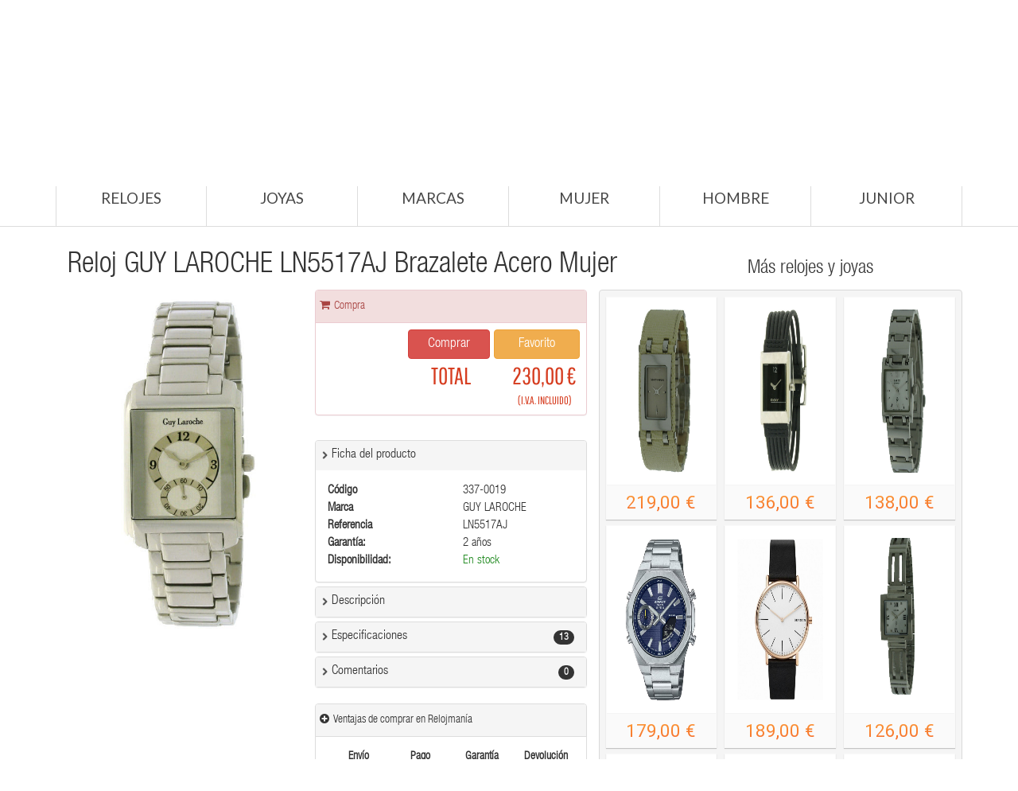

--- FILE ---
content_type: text/html; charset=utf-8
request_url: https://www.relojmania.com/relojes-analogicos-guy-laroche-2012-ln5517aj-para-mujer-337-0019.html
body_size: 551217
content:

<!DOCTYPE html PUBLIC "-//W3C//DTD XHTML 1.0 Transitional//EN" "http://www.w3.org/TR/xhtml1/DTD/xhtml1-transitional.dtd">
<html xmlns="http://www.w3.org/1999/xhtml">
<head><meta http-equiv="Content-Type" content="text/html; charset=iso-8859-1" /><meta http-equiv="content-language" content="es" /><meta name="geo.region" content="ES-CT" /><meta name="geo.placename" content="Badalona" /><meta name="geo.position" content="41.4609522014781, 2.241259217262268" /><meta name="ICBM" content="41.4609522014781, 2.241259217262268" /><meta name="DC.Language" scheme="RFC1766" content="Spanish" /><meta name="DC.Description" scheme="RFC1766" content="Tienda web de relojes" /><meta name="DC.format" scheme="RFC1766" content="text/html" /><meta name="DC.publisher" scheme="RFC1766" content="elemental-software.com" /><meta name="DC.subject" scheme="RFC1766" content="relojería online, relojes y joyas" /><meta name="DC.type" scheme="RFC1766" content="text" /><link rel="shortcut icon" type="image/x-icon" href="/favicon.ico" /><title>
	Reloj GUY LAROCHE LN5517AJ Brazalete Acero Mujer
</title>

    <!-- START Basic -->
    <script type="text/javascript" src="/js/jquery.js"></script>
    <script type="text/javascript" src="https://maxcdn.bootstrapcdn.com/bootstrap/3.3.6/js/bootstrap.min.js"></script>
    <!-- END Basic -->

    <!-- START CSS -->
    <link href="/css/css.css" rel="stylesheet" />
    <!-- END CSS -->

    <!-- START Menu -->
    <script async type="text/javascript" src="/js/hoverIntent.min.js"></script>
    <script type="text/javascript" src="/js/superfish.js"></script>
    <!-- END Menu -->

    <!-- START Lazy -->
    <script type="text/javascript" src="bower_components/lazyloadxt/dist/jquery.lazyloadxt.min.js"></script>
    <!-- END Lazy -->

    <meta name="viewport" content="width=device-width, initial-scale=1" />

     <script type="text/javascript" src="/bower_components/angular/angular.min.js"></script>   
    <script type="text/javascript" src="/js/pages/fichaproducto/fichaproducto.js"></script>
     <script type="text/javascript" src="/bower_components/angular-i18n/angular-locale_es-es.js"></script>
    
    <script type="text/javascript" src="/bower_components/angular-cookies/angular-cookies.min.js"></script>
    <link href="/bower_components/ng-dialog/css/ngDialog.min.css" rel="stylesheet" />     
    <link href="/bower_components/ng-dialog/css/ngDialog-theme-default.min.css" rel="stylesheet" />
    <script type="text/javascript" src="/bower_components/ng-dialog/js/ngDialog.min.js"></script>

    



    <script type="text/javascript" src="/js/jquery.numeric.min.js"></script>
    <script type="text/javascript" src="/js/pages/fichaproducto/fichaproducto.js"></script>

    <script type="text/javascript" src="/js/magnifier2/jquery.loupe.min.js"></script>
   
    <script src="script/jquery.innerfade.js" type="text/javascript"></script>

    <script type="text/javascript">
        $(document).ready(function () {
            window.scroll(0, 230);

        });
        function cambiarFondo() {
            console.log('hola');
        }
        //$('iframe').ready(function () {
        //    $("#telefacil").contents().find(".container").attr("style", "background-color:red;")
        //});
    </script>

    <style type="text/css">
        .ngdialog {
            position: fixed;
            overflow: auto;
            -webkit-overflow-scrolling: touch;
            z-index: 10000;
            top: 0;
            right: 0;
            bottom: 0;
            left: 0;
            background-color: rgba(0,0,0,.25);
        }

        .ngdialog-content {
            width: 90% !important;
            background-color: white !important;
        }

        span.line-through {
            text-decoration: line-through !important;
        }
    </style>

        <script>

        $('#telefacil1').ready(function () {
            var frameContents;
            frameContents = $("#telefacil").contents();
            frameContents.find(".container").css("padding", "0px");
        });
        $('#telefacil2').ready(function () {
            var frameContents;
            frameContents = $("#telefacil").contents();
            frameContents.find(".container").css("padding", "0px");
        });
    </script>  

    <script type="text/javascript">
        /*
* This is the plugin
*/
        (function (a) { a.createModal = function (b) { defaults = { title: "", message: "Your Message Goes Here!", closeButton: true, scrollable: false }; var b = a.extend({}, defaults, b); var c = (b.scrollable === true) ? 'style="max-height: 420px;overflow-y: auto;"' : ""; html = '<div class="modal fade" id="myModal">'; html += '<div class="modal-dialog modal-lg">'; html += '<div class="modal-content">'; html += '<div class="modal-header" style="min-height: 50px;">'; html += '<button type="button" class="close" data-dismiss="modal" aria-hidden="true">×</button>'; if (b.title.length > 0) { html += '<img src="/img/fichaproducto/help.png" width="24px" style="float:left;padding-right:5px;"/> <h4 class="modal-title" style="float:left;">' + b.title + "</h4>" } html += "</div>"; html += '<div class="modal-body" ' + c + ">"; html += b.message; html += "</div>"; html += '<div class="modal-footer">'; if (b.closeButton === true) { html += '<button type="button" class="btn" data-dismiss="modal">Cerrar</button>' } html += "</div>"; html += "</div>"; html += "</div>"; html += "</div>"; a("body").prepend(html); a("#myModal").modal().on("hidden.bs.modal", function () { a(this).remove() }) } })(jQuery);

        /*
        * Here is how you use it
        */
        $(function () {
            $('.view-pdf').on('click', function () {
                var pdf_link = $(this).attr('href');
                //var iframe = '<div class="iframe-container"><iframe src="'+pdf_link+'"></iframe></div>'
                //var iframe = '<object data="'+pdf_link+'" type="application/pdf"><embed src="'+pdf_link+'" type="application/pdf" /></object>'        
                var iframe = '<object type="application/pdf" data="' + pdf_link + '" width="100%" height="600">No Support</object>'
                $.createModal({
                    title: 'Medidas para anillos',
                    message: iframe,
                    closeButton: true,
                    scrollable: false
                });
                return false;
            });
        })
    </script>

    <style type="text/css">
        .panel-title a.collapsed {
            background: url(/img/search/arrow_down_gray.png) center left no-repeat;
            background-size: 12px;
        }

        .panel-heading .panel-title a {
            text-decoration: none;
        }

        .panel-title a {
            background: url(/img/search/arrow_right_gray.png) center left no-repeat;
            background-size: 12px;
        }

        .panel-title a {
            padding-left: 15px;
        }
    </style>

    <link href="/bower_components/hover/css/hover-min.css" rel="stylesheet" />
      
<meta name="Description" content="relojmania.com - tu tienda online de relojeria, relojes, reloj, outlet, ofertas, time force, seiko, viceroy, dkny, antonelli, armand basi, blumar, custo, diesel, emporio armani, esprit, fossil, guess, guy laroche, lorus, mido,  nautica, pierre cardin, potens, pulsar, pumar, racer, radiant, rg512, tissot, tommy hilfiger, zodiac" /><meta name="Keywords" content="relojes, reloj, relojeria, venta, marca, ofertas, compras, time force, seiko, viceroy, dkny, antonelli, armand basi, blumar, custo, diesel, emporio armani, esprit, fossil, guess, guy laroche, lorus, mido,  nautica, pierre cardin, potens, pulsar, puma, racer, radiant, rg512, tissot, tommy hilfiger, zodiac" /></head>
<body id="main">
    <iframe src="/admin/KeepAlive.aspx" id="ctl00_Defib" frameborder="0" width="0" height="0"></iframe>
    <form name="aspnetForm" method="post" action="./relojes-analogicos-guy-laroche-2012-ln5517aj-para-mujer-337-0019.html?IdProducto=3e637bc4-fa09-4c60-a7c6-9b32e964f311" id="aspnetForm">
<div>
<input type="hidden" name="__EVENTTARGET" id="__EVENTTARGET" value="" />
<input type="hidden" name="__EVENTARGUMENT" id="__EVENTARGUMENT" value="" />
<input type="hidden" name="__LASTFOCUS" id="__LASTFOCUS" value="" />
<input type="hidden" name="__VIEWSTATE" id="__VIEWSTATE" value="/wEPDwUKMTg4NDQ1MDA5OQ9kFgJmD2QWAgIFD2QWIAICDxBkZBYBZmQCBw8PFgIeBFRleHQFATBkZAIQD2QWAgIBDxYCHgtfIUl0ZW1Db3VudAI/[base64]/[base64]/[base64]/[base64]" />
</div>

<script type="text/javascript">
//<![CDATA[
var theForm = document.forms['aspnetForm'];
if (!theForm) {
    theForm = document.aspnetForm;
}
function __doPostBack(eventTarget, eventArgument) {
    if (!theForm.onsubmit || (theForm.onsubmit() != false)) {
        theForm.__EVENTTARGET.value = eventTarget;
        theForm.__EVENTARGUMENT.value = eventArgument;
        theForm.submit();
    }
}
//]]>
</script>


<script src="/WebResource.axd?d=M7BFKy3eQ8riWoaZTBXifWoCzYm2kbdh-PBMjX3ivq-g7lEKUpmzF0mX_5lBCFyjzbJMS2xwZ5UAdLnOvpEa8iUtcHM1&amp;t=637103382297649313" type="text/javascript"></script>


<script type="text/javascript">
//<![CDATA[
var __cultureInfo = {"name":"es-ES","numberFormat":{"CurrencyDecimalDigits":2,"CurrencyDecimalSeparator":",","IsReadOnly":true,"CurrencyGroupSizes":[3],"NumberGroupSizes":[3],"PercentGroupSizes":[3],"CurrencyGroupSeparator":".","CurrencySymbol":"€","NaNSymbol":"NaN","CurrencyNegativePattern":8,"NumberNegativePattern":1,"PercentPositivePattern":0,"PercentNegativePattern":0,"NegativeInfinitySymbol":"-∞","NegativeSign":"-","NumberDecimalDigits":2,"NumberDecimalSeparator":",","NumberGroupSeparator":".","CurrencyPositivePattern":3,"PositiveInfinitySymbol":"∞","PositiveSign":"+","PercentDecimalDigits":2,"PercentDecimalSeparator":",","PercentGroupSeparator":".","PercentSymbol":"%","PerMilleSymbol":"‰","NativeDigits":["0","1","2","3","4","5","6","7","8","9"],"DigitSubstitution":1},"dateTimeFormat":{"AMDesignator":"","Calendar":{"MinSupportedDateTime":"\/Date(-62135596800000)\/","MaxSupportedDateTime":"\/Date(253402297199999)\/","AlgorithmType":1,"CalendarType":1,"Eras":[1],"TwoDigitYearMax":2029,"IsReadOnly":true},"DateSeparator":"/","FirstDayOfWeek":1,"CalendarWeekRule":2,"FullDateTimePattern":"dddd, d\u0027 de \u0027MMMM\u0027 de \u0027yyyy H:mm:ss","LongDatePattern":"dddd, d\u0027 de \u0027MMMM\u0027 de \u0027yyyy","LongTimePattern":"H:mm:ss","MonthDayPattern":"d \u0027de\u0027 MMMM","PMDesignator":"","RFC1123Pattern":"ddd, dd MMM yyyy HH\u0027:\u0027mm\u0027:\u0027ss \u0027GMT\u0027","ShortDatePattern":"dd/MM/yyyy","ShortTimePattern":"H:mm","SortableDateTimePattern":"yyyy\u0027-\u0027MM\u0027-\u0027dd\u0027T\u0027HH\u0027:\u0027mm\u0027:\u0027ss","TimeSeparator":":","UniversalSortableDateTimePattern":"yyyy\u0027-\u0027MM\u0027-\u0027dd HH\u0027:\u0027mm\u0027:\u0027ss\u0027Z\u0027","YearMonthPattern":"MMMM\u0027 de \u0027yyyy","AbbreviatedDayNames":["do.","lu.","ma.","mi.","ju.","vi.","sá."],"ShortestDayNames":["D","L","M","X","J","V","S"],"DayNames":["domingo","lunes","martes","miércoles","jueves","viernes","sábado"],"AbbreviatedMonthNames":["ene.","feb.","mar.","abr.","may.","jun.","jul.","ago.","sep.","oct.","nov.","dic.",""],"MonthNames":["enero","febrero","marzo","abril","mayo","junio","julio","agosto","septiembre","octubre","noviembre","diciembre",""],"IsReadOnly":true,"NativeCalendarName":"calendario gregoriano","AbbreviatedMonthGenitiveNames":["ene.","feb.","mar.","abr.","may.","jun.","jul.","ago.","sep.","oct.","nov.","dic.",""],"MonthGenitiveNames":["enero","febrero","marzo","abril","mayo","junio","julio","agosto","septiembre","octubre","noviembre","diciembre",""]},"eras":[1,"d. C.",null,0]};//]]>
</script>

<script src="/ScriptResource.axd?d=1gDPKVQrbHp-UE1ppqSJyLQWPMx6qxxwBw2Ax7ACjI68sYS4EtoGkCyVJPEj3LcO4fzE-cpIsHViUbcSn31a9wNaGfoHfQoVH9uQrEmKfwvludiw5qr-dYJMa9pSxAtJa0gND-Yqk14wARNH9U-mrvwShiY1&amp;t=ffffffffecf19baa" type="text/javascript"></script>
<script src="/ScriptResource.axd?d=ANypPoYpSLgSfFrddGl9bk76yLUpt21ga9iNBLfZMdSm1MST7Vl4eNl_8NvXoPFac70aibC8-BJywASRRisWCGyxfeNs3PDE4Tftfwp9vfICbR0T4UY-a2qDlA1Qw0hoyosXDjAXNhbK3GPfLb7Mv5pko_h_cCbdjHmYIU4MhE9KBUdY0&amp;t=ffffffffecf19baa" type="text/javascript"></script>
<div>

	<input type="hidden" name="__VIEWSTATEGENERATOR" id="__VIEWSTATEGENERATOR" value="0594EA8F" />
	<input type="hidden" name="__EVENTVALIDATION" id="__EVENTVALIDATION" value="/wEdAAsKIws/sXcZFuyz2P/f5Y1ljO1yL42e9n+7OI/[base64]" />
</div>
        <script type="text/javascript">
//<![CDATA[
Sys.WebForms.PageRequestManager._initialize('ctl00$smMoguelJoyas', 'aspnetForm', [], [], [], 90, 'ctl00');
//]]>
</script>

        <span id="ctl00_lblIdUsuario" class="lblIdUsuario" style="display: none;"></span>
        <!--START Header 1 -->
        <div class="container">
            <div class="row">
                <div class="col-lg-8 col-md-6 col-sm-6 col-xs-6">
                    <a href="/" title="Relojmania">
                        <img class="logo img-responsive" src="/imagesV2/logo.png" alt="Watches" />
                    </a>
                </div>
                <div class="col-lg-4 col-md-6 col-sm-6 hidden-xs">
                    <div class="col-lg-8 cartright">
                        <div class="col-lg-12" style="text-align: left;">
                            <div class="col-lg-5 hidden-md hidden-sm hidden-xs">
                                <label style="padding-top: 6px;"><i class="fa fa-language" style="padding-right: 8px;"></i>Idioma</label>
                            </div>
                            <div class="col-lg-7">
                                <select name="ctl00$cboIdiomas" onchange="javascript:setTimeout(&#39;__doPostBack(\&#39;ctl00$cboIdiomas\&#39;,\&#39;\&#39;)&#39;, 0)" id="ctl00_cboIdiomas" class="form-control" style="margin-top: 7px;">
	<option selected="selected" value="es-ES">Espa&#241;ol</option>
	<option value="en-US">Ingl&#233;s</option>
	<option value="ca-ES">Catal&#225;n</option>
	<option value="fr-FR">Franc&#233;s</option>
	<option value="de-DE">Alem&#225;n</option>

</select>
                                
                                <input name="ctl00$txtLang" type="text" value="es-ES" id="ctl00_txtLang" class="txtLang" style="display: none;" />
                            </div>
                        </div>
                        <div class="col-lg-12" style="text-align: left;">
                            <div class="col-lg-12">
                                <label style="padding-top: 6px;"><i class="fa fa-phone" style="padding-right: 8px;"></i><a href="/Contactar.aspx">
                                    Contacta con nosotros</a></label>
                            </div>
                        </div>
                        <div class="col-lg-12" style="text-align: left;">
                            <div class="col-lg-12">
                                <label style="padding-top: 6px;">
                                    <i class="fa fa-user" style="padding-right: 8px;"></i>
                                    <a id="ctl00_lnkSesion" href="/Login.aspx">Iniciar sesión</a></label>
                            </div>
                        </div>
                        <div class="col-lg-12" style="text-align: center;">
                            <div class="col-lg-12">
                                <label style="padding-top: 6px;"><a href="https://wa.me/34933999384" target="_blank">
                                    <img src="/img/icons/wapp2.png" alt="WhatsApp" /></a><a href="https://wa.me/34933999384" target="_blank" style="color: green; font-size: 1.2em;">Contáctanos por WhatsApp</a></label>
                            </div>
                        </div>
                    </div>
                    <div class="col-lg-4 hidden-sm hidden-xs hidden-md">
                        <a href="/Comprar.aspx">
                            <img class="img-responsive cartright" src="/img/header/cart-bg.png" alt="Carrito" />
                        </a>
                        <a href="/Comprar.aspx">
                            <span id="ctl00_lblNumProdutos" class="contadorProductos">0</span>
                        </a>
                    </div>
                </div>
            </div>
        </div>
        <!-- END Header 1 -->

        <!-- START Política sobre cookies nueva -->
        <div class="modal cookies-policy2" style="padding-top: 10%; background-color: rgba(0, 0, 0, 0.27);" id="ppPoliticaNuevaCookies" role="dialog" data-backdrop="" tabindex="-1">
            <div class="modal-dialog modal-dialog-center" role="document">
                <div class="modal-content">
                    <div class="modal-header">
                        <button type="button" class="close" data-dismiss="modal" aria-label="Close" id="cookies-policy-close3"><span aria-hidden="true">&times;</span></button>
                        <h4 class="modal-title" id="hrCookies">
                            Política sobre cookies</h4>
                    </div>
                    <div class="modal-body">

                        <div style="padding: 4em;">
                            <p>
                                Utilizamos cookies propias y de terceros para ofrecerte una mejor experiencia y servicio, de acuerdo a tus hábitos de navegación.<br>
                                <br>
                                 Si continúas navegando, consideramos que aceptas su uso. Puedes obtener más información en nuestra
                                <a href="#" data-toggle="modal" data-target="#ppPoliticaCookies">
                                    Política de Cookies</a>.</p>
                        </div>

                    </div>
                    <div class="modal-footer">
                        <button type="button" id="cookies-policy-close2" class="btn btn-warning" data-dismiss="modal">Aceptar</button>
                    </div>
                </div>
            </div>
        </div>
        <input name="ctl00$hdfIP" type="text" value="18.221.163.159" id="ctl00_hdfIP" class="hdfIP" style="display: none;" />
        <!-- END Política sobre cookies nueva -->

        <!--START Header 2 -->
        <div class="bottom_header hidden-xs">
            <div class="stickUpTop" style="position: relative; top: 0px;">
                <div class="stickUpHolder">
                    <div class="bottom_header_inner">
                        <div class="bottom_header_inner2">
                            <div class="container">
                                <div class="row">
                                    <div class="top_menu">
                                        <ul class="sf-menu" id="#menu">
                                            <li class="">
                                                <a href="/relojes.aspx">
                                                    Relojes</a>
                                            </li>
                                            <li class="">
                                                <a href="/joyas.aspx">
                                                    Joyas<span class="menu_badge">Hot</span></a>
                                            </li>
                                            <li class="">
                                                <a href="#">
                                                    Marcas</a>
                                                <div class="sf-mega menuitem">
                                                    
<div style="width:100%;background-color:#FFFFFF;margin-top:5px;margin-bottom:15px;">
    <div class="col-lg-12">
        
        <div class="col-lg-3">
            
            <a  href="/amazfit.html" style="border:none;">
                
                AMAZFIT
            </a>
        </div>
    
        <div class="col-lg-3">
            
            <a  href="/antonelli.html" style="border:none;">
                
                ANTONELLI
            </a>
        </div>
    
        <div class="col-lg-3">
            
            <a  href="/apple.html" style="border:none;">
                
                APPLE
            </a>
        </div>
    
        <div class="col-lg-3">
            
            <a  href="/armand-basi.html" style="border:none;">
                
                ARMAND BASI
            </a>
        </div>
    
        <div class="col-lg-3">
            
            <a  href="/arque.html" style="border:none;">
                
                ARQUE
            </a>
        </div>
    
        <div class="col-lg-3">
            
            <a  href="/blumar.html" style="border:none;">
                
                BLUMAR
            </a>
        </div>
    
        <div class="col-lg-3">
            
            <a  href="/brizzling.html" style="border:none;">
                
                BRIZZLING
            </a>
        </div>
    
        <div class="col-lg-3">
            
            <a  href="/bruixeta.html" style="border:none;">
                
                BRUIXETA
            </a>
        </div>
    
        <div class="col-lg-3">
            
            <a  href="/calypso.html" style="border:none;">
                
                CALYPSO
            </a>
        </div>
    
        <div class="col-lg-3">
            
            <a  href="/casio-baby-g.html" style="border:none;">
                
                CASIO-BABY-G
            </a>
        </div>
    
        <div class="col-lg-3">
            
            <a  href="/casio-collection.html" style="border:none;">
                
                CASIO-COLLECTION
            </a>
        </div>
    
        <div class="col-lg-3">
            
            <a  href="/casio-edifice.html" style="border:none;">
                
                CASIO-EDIFICE
            </a>
        </div>
    
        <div class="col-lg-3">
            
            <a  href="/casio-g-shock.html" style="border:none;">
                
                CASIO-G-SHOCK
            </a>
        </div>
    
        <div class="col-lg-3">
            
            <a  href="/casio-vintage.html" style="border:none;">
                
                CASIO-VINTAGE
            </a>
        </div>
    
        <div class="col-lg-3">
            
            <a  href="/citizen.html" style="border:none;">
                
                CITIZEN
            </a>
        </div>
    
        <div class="col-lg-3">
            
            <a  href="/custo.html" style="border:none;">
                
                CUSTO
            </a>
        </div>
    
        <div class="col-lg-3">
            
            <a  href="/diesel.html" style="border:none;">
                
                DIESEL
            </a>
        </div>
    
        <div class="col-lg-3">
            
            <a  href="/dkny.html" style="border:none;">
                
                DKNY
            </a>
        </div>
    
        <div class="col-lg-3">
            
            <a  href="/duward.html" style="border:none;">
                
                DUWARD
            </a>
        </div>
    
        <div class="col-lg-3">
            
            <a  href="/elite.html" style="border:none;">
                
                ELITE
            </a>
        </div>
    
        <div class="col-lg-3">
            
            <a  href="/emporio-armani.html" style="border:none;">
                
                EMPORIO ARMANI
            </a>
        </div>
    
        <div class="col-lg-3">
            
            <a  href="/espirit.html" style="border:none;">
                
                ESPIRIT
            </a>
        </div>
    
        <div class="col-lg-3">
            
            <a  href="/festina.html" style="border:none;">
                
                FESTINA
            </a>
        </div>
    
        <div class="col-lg-3">
            
            <a  href="/fili-plaza.html" style="border:none;">
                
                FILI PLAZA
            </a>
        </div>
    
        <div class="col-lg-3">
            
            <a  href="/fossil.html" style="border:none;">
                
                FOSSIL
            </a>
        </div>
    
        <div class="col-lg-3">
            
            <a  href="/guess.html" style="border:none;">
                
                GUESS
            </a>
        </div>
    
        <div class="col-lg-3">
            
            <a  href="/guy-laroche.html" style="border:none;">
                
                GUY LAROCHE
            </a>
        </div>
    
        <div class="col-lg-3">
            
            <a  href="/huawei.html" style="border:none;">
                
                HUAWEI
            </a>
        </div>
    
        <div class="col-lg-3">
            
            <a  href="/hugo-boss.html" style="border:none;">
                
                HUGO BOSS
            </a>
        </div>
    
        <div class="col-lg-3">
            
            <a  href="/ice-watch.html" style="border:none;">
                
                ICE-WATCH
            </a>
        </div>
    
        <div class="col-lg-3">
            
            <a  href="/liska.html" style="border:none;">
                
                LISKA
            </a>
        </div>
    
        <div class="col-lg-3">
            
            <a  href="/lorus.html" style="border:none;">
                
                LORUS
            </a>
        </div>
    
        <div class="col-lg-3">
            
            <a  href="/lotus.html" style="border:none;">
                
                LOTUS
            </a>
        </div>
    
        <div class="col-lg-3">
            
            <a  href="/mido.html" style="border:none;">
                
                MIDO
            </a>
        </div>
    
        <div class="col-lg-3">
            
            <a  href="/mondia.html" style="border:none;">
                
                MONDIA
            </a>
        </div>
    
        <div class="col-lg-3">
            
            <a  href="/morellato.html" style="border:none;">
                
                MORELLATO
            </a>
        </div>
    
        <div class="col-lg-3">
            
            <a  href="/nautica.html" style="border:none;">
                
                NAUTICA
            </a>
        </div>
    
        <div class="col-lg-3">
            
            <a  href="/nowley.html" style="border:none;">
                
                NOWLEY
            </a>
        </div>
    
        <div class="col-lg-3">
            
            <a  href="/pierre-cardin.html" style="border:none;">
                
                PIERRE CARDIN
            </a>
        </div>
    
        <div class="col-lg-3">
            
            <a  href="/plata-de-palo.html" style="border:none;">
                
                PLATA DE PALO
            </a>
        </div>
    
        <div class="col-lg-3">
            
            <a  href="/potens.html" style="border:none;">
                
                POTENS
            </a>
        </div>
    
        <div class="col-lg-3">
            
            <a  href="/pulsar.html" style="border:none;">
                
                PULSAR
            </a>
        </div>
    
        <div class="col-lg-3">
            
            <a  href="/puma.html" style="border:none;">
                
                PUMA
            </a>
        </div>
    
        <div class="col-lg-3">
            
            <a  href="/racer.html" style="border:none;">
                
                RACER
            </a>
        </div>
    
        <div class="col-lg-3">
            
            <a  href="/radiant.html" style="border:none;">
                
                RADIANT
            </a>
        </div>
    
        <div class="col-lg-3">
            
            <a  href="/rg512.html" style="border:none;">
                
                RG512
            </a>
        </div>
    
        <div class="col-lg-3">
            
            <a  href="/salvatore.html" style="border:none;">
                
                SALVATORE
            </a>
        </div>
    
        <div class="col-lg-3">
            
            <a  href="/samsung.html" style="border:none;">
                
                SAMSUNG
            </a>
        </div>
    
        <div class="col-lg-3">
            
            <a  href="/sandoz.html" style="border:none;">
                
                SANDOZ
            </a>
        </div>
    
        <div class="col-lg-3">
            
            <a  href="/seiko.html" style="border:none;">
                
                SEIKO
            </a>
        </div>
    
        <div class="col-lg-3">
            
            <a  href="/skagen.html" style="border:none;">
                
                SKAGEN
            </a>
        </div>
    
        <div class="col-lg-3">
            
            <a  href="/skull-rider.html" style="border:none;">
                
                SKULL RIDER
            </a>
        </div>
    
        <div class="col-lg-3">
            
            <a  href="/thom-olson.html" style="border:none;">
                
                THOM OLSON
            </a>
        </div>
    
        <div class="col-lg-3">
            
            <a  href="/time-force.html" style="border:none;">
                
                TIME FORCE
            </a>
        </div>
    
        <div class="col-lg-3">
            
            <a  href="/tissot.html" style="border:none;">
                
                TISSOT
            </a>
        </div>
    
        <div class="col-lg-3">
            
            <a  href="/tommy-hilfiger.html" style="border:none;">
                
                TOMMY HILFIGER
            </a>
        </div>
    
        <div class="col-lg-3">
            
            <a  href="/uno-de-50.html" style="border:none;">
                
                UNO DE 50
            </a>
        </div>
    
        <div class="col-lg-3">
            
            <a  href="/vapour.html" style="border:none;">
                
                VAPOUR
            </a>
        </div>
    
        <div class="col-lg-3">
            
            <a  href="/viceroy.html" style="border:none;">
                
                VICEROY
            </a>
        </div>
    
        <div class="col-lg-3">
            
            <a  href="/vidal-vidal.html" style="border:none;">
                
                VIDAL-VIDAL
            </a>
        </div>
    
        <div class="col-lg-3">
            
            <a  href="/wize-and-ope.html" style="border:none;">
                
                WIZE AND OPE
            </a>
        </div>
    
        <div class="col-lg-3">
            
            <a  href="/xiaomi.html" style="border:none;">
                
                XIAOMI
            </a>
        </div>
    
        <div class="col-lg-3">
            
            <a  href="/zodiac.html" style="border:none;">
                
                ZODIAC
            </a>
        </div>
    
    </div>
    
    
    
    
</div>
                                                </div>
                                            </li>
                                            <li>
                                                <a href="/mujer.aspx" class="sf-with-ul">
                                                    Mujer</a>
                                            </li>
                                            <li>
                                                <a href="/hombre.aspx">
                                                    Hombre</a>
                                            </li>
                                            <li>
                                                <a href="/junior.aspx" class="sf-with-ul">
                                                    Junior<span class="menu_badge">Sale</span></a>
                                            </li>
                                        </ul>
                                    </div>
                                    
                                </div>
                            </div>
                        </div>
                    </div>
                </div>
            </div>
            <div class="pseudoStickyBlock" style="position: relative; display: block; height: 0px;"></div>
        </div>
        <!--END Header 2 -->

        <!-- START Menú móvil -->
        <div class="cs-menu-container">
            <div class="navbar-header visible-xs">
                <div class="linkLogin">
                     <i class="fa fa-user" style="padding-right: 8px;color:white"></i>
                     <a id="ctl00_lnkSesion2" href="/Login.aspx" style="color:white;">Iniciar sesión</a>
                </div>
                <button type="button" class="navbar-toggle collapsed" data-toggle="collapse" data-target="#cs_megamenu_collapse">
                    <span class="sr-only">navigation</span>
                    <span class="icon-bar"></span>
                    <span class="icon-bar"></span>
                    <span class="icon-bar"></span>
                </button>
                <a class="navbar-brand" href="#">
                    <img class="logo img-responsive visible-xs" src="/imagesV2/logo.png" style="height: 22px;" alt="Arquejoyas">
                </a>
            </div>
            <nav class="mega-menu navbar-collapse collapse" role="navigation" id="cs_megamenu_collapse" aria-expanded="false" style="height: 1px;">
                <ul class="nav navbar-nav visible-xs">                              
                        <li class="menu-item"> 
                        <a href="/relojes.aspx">Relojes</a>
                    </li>
                    <li class="menu-item"> 
                        <a href="/joyas.aspx">Joyas</a>
                    </li>
                    <li class="menu-item"> 
                            <a href="/mujer.aspx" class="sf-with-ul">Mujer</a>
                    </li>  
                    <li class="menu-item"> 
                            <a href="/hombre.aspx">Hombre</a>
                    </li> 
                    <li class="menu-item"> 
                            <a href="/junior.aspx" class="sf-with-ul">Junior</a>
                    </li>                                                                                           
                </ul> 
            </nav>
        </div>
        <!-- END Menú móvil -->


        <div style="display: none;">
            
    
<div class="Accion">
    <div class="TituloAccion">
        <span><span id="ctl00_ContentLeftMenu_Favoritos1_lblTitulo">Favoritos</span></span>
    </div>
    <div style="margin-left: 0px;">
        <ul class="Menu">
            
        </ul>
        <div style="width: 100%; text-align: center;">
            <span id="ctl00_ContentLeftMenu_Favoritos1_lblNoFav">No has seleccionado ningún producto</span>
        </div>
    </div>
</div>

    
<div class="Accion">
    <div class="TituloAccion">
        <span>Relojes</span>
    </div>
    <div style="margin-left: 0px;">
        <ul class="Menu">
            
                    <li><a href='/Relojes/Adidas.html'>
                        Relojes Adidas</a> </li>
                
                    <li><a href='/Relojes/Antonelli.html'>
                        Relojes Antonelli</a> </li>
                
                    <li><a href='/Relojes/Armand-Basi.html'>
                        Relojes Armand Basi</a> </li>
                
                    <li><a href='/Relojes/Blumar.html'>
                        Relojes Blumar</a> </li>
                
                    <li><a href='/Relojes/Calypso.html'>
                        Relojes Calypso</a> </li>
                
                    <li><a href='/Relojes/Casio---Baby-G.html'>
                        Relojes Casio - Baby-G</a> </li>
                
                    <li><a href='/Relojes/Casio---G-Shock.html'>
                        Relojes Casio - G-Shock</a> </li>
                
                    <li><a href='/Relojes/Casio-Collection.html'>
                        Relojes Casio Collection</a> </li>
                
                    <li><a href='/Relojes/Citizen.html'>
                        Relojes Citizen</a> </li>
                
                    <li><a href='/Relojes/Custo.html'>
                        Relojes Custo</a> </li>
                
                    <li><a href='/Relojes/Diesel.html'>
                        Relojes Diesel</a> </li>
                
                    <li><a href='/Relojes/DKNY.html'>
                        Relojes DKNY</a> </li>
                
                    <li><a href='/Relojes/Duward.html'>
                        Relojes Duward</a> </li>
                
                    <li><a href='/Relojes/Elite.html'>
                        Relojes Elite</a> </li>
                
                    <li><a href='/Relojes/Emporio-Armani.html'>
                        Relojes Emporio Armani</a> </li>
                
                    <li><a href='/Relojes/Esprit.html'>
                        Relojes Esprit</a> </li>
                
                    <li><a href='/Relojes/Festina.html'>
                        Relojes Festina</a> </li>
                
                    <li><a href='/Relojes/Fossil.html'>
                        Relojes Fossil</a> </li>
                
                    <li><a href='/Relojes/Guess.html'>
                        Relojes Guess</a> </li>
                
                    <li><a href='/Relojes/Guy-Laroche.html'>
                        Relojes Guy Laroche</a> </li>
                
                    <li><a href='/Relojes/Hugo-Boss.html'>
                        Relojes Hugo Boss</a> </li>
                
                    <li><a href='/Relojes/Liska.html'>
                        Relojes Liska</a> </li>
                
                    <li><a href='/Relojes/Lorus.html'>
                        Relojes Lorus</a> </li>
                
                    <li><a href='/Relojes/Lotus.html'>
                        Relojes Lotus</a> </li>
                
                    <li><a href='/Relojes/Mido.html'>
                        Relojes Mido</a> </li>
                
                    <li><a href='/Relojes/Mondia.html'>
                        Relojes Mondia</a> </li>
                
                    <li><a href='/Relojes/Morellato.html'>
                        Relojes Morellato</a> </li>
                
                    <li><a href='/Relojes/Nautica.html'>
                        Relojes Nautica</a> </li>
                
                    <li><a href='/Relojes/Nowley.html'>
                        Relojes Nowley</a> </li>
                
                    <li><a href='/Relojes/Pierre-Cardin.html'>
                        Relojes Pierre Cardin</a> </li>
                
                    <li><a href='/Relojes/Potens.html'>
                        Relojes Potens</a> </li>
                
                    <li><a href='/Relojes/Pulsar.html'>
                        Relojes Pulsar</a> </li>
                
                    <li><a href='/Relojes/Puma.html'>
                        Relojes Puma</a> </li>
                
                    <li><a href='/Relojes/Racer.html'>
                        Relojes Racer</a> </li>
                
                    <li><a href='/Relojes/Radiant.html'>
                        Relojes Radiant</a> </li>
                
                    <li><a href='/Relojes/RG512.html'>
                        Relojes RG512</a> </li>
                
                    <li><a href='/Relojes/Sandoz.html'>
                        Relojes Sandoz</a> </li>
                
                    <li><a href='/Relojes/Seiko.html'>
                        Relojes Seiko</a> </li>
                
                    <li><a href='/Relojes/Skagen.html'>
                        Relojes Skagen</a> </li>
                
                    <li><a href='/Relojes/Time-Force.html'>
                        Relojes Time Force</a> </li>
                
                    <li><a href='/Relojes/Tissot.html'>
                        Relojes Tissot</a> </li>
                
                    <li><a href='/Relojes/Tommy-Hilfiger.html'>
                        Relojes Tommy Hilfiger</a> </li>
                
                    <li><a href='/Relojes/Viceroy.html'>
                        Relojes Viceroy</a> </li>
                
                    <li><a href='/Relojes/Wize-and-Ope.html'>
                        Relojes Wize and Ope</a> </li>
                
                    <li><a href='/Relojes/Zodiac.html'>
                        Relojes Zodiac</a> </li>
                
        </ul>
    </div>
</div>

    
<div class="Accion">
    <div class="TituloAccion">
        <span>Joyas</span>
    </div>
    <div style="margin-left: 0px;">
        <ul class="Menu">
            
                    <li><a href='/Joyas/Adidas.html'>
                        Joyas Adidas</a> </li>
                
                    <li><a href='/Joyas/Antonelli.html'>
                        Joyas Antonelli</a> </li>
                
                    <li><a href='/Joyas/Arque.html'>
                        Joyas Arque</a> </li>
                
                    <li><a href='/Joyas/Bruixeta.html'>
                        Joyas Bruixeta</a> </li>
                
                    <li><a href='/Joyas/Diesel.html'>
                        Joyas Diesel</a> </li>
                
                    <li><a href='/Joyas/DKNY.html'>
                        Joyas DKNY</a> </li>
                
                    <li><a href='/Joyas/Emporio-Armani.html'>
                        Joyas Emporio Armani</a> </li>
                
                    <li><a href='/Joyas/Fili-Plaza.html'>
                        Joyas Fili Plaza</a> </li>
                
                    <li><a href='/Joyas/Fossil.html'>
                        Joyas Fossil</a> </li>
                
                    <li><a href='/Joyas/Liska.html'>
                        Joyas Liska</a> </li>
                
                    <li><a href='/Joyas/Liska-Swarovski-Elements.html'>
                        Joyas Liska Swarovski Elements</a> </li>
                
                    <li><a href='/Joyas/Morellato.html'>
                        Joyas Morellato</a> </li>
                
                    <li><a href='/Joyas/Plata-de-Palo.html'>
                        Joyas Plata de Palo</a> </li>
                
                    <li><a href='/Joyas/Skagen.html'>
                        Joyas Skagen</a> </li>
                
                    <li><a href='/Joyas/Skagen-Joyas.html'>
                        Joyas Skagen Joyas</a> </li>
                
                    <li><a href='/Joyas/Time-Force.html'>
                        Joyas Time Force</a> </li>
                
                    <li><a href='/Joyas/Together-Swarovski-Zirc..html'>
                        Joyas Together Swarovski Zirc.</a> </li>
                
                    <li><a href='/Joyas/Viceroy.html'>
                        Joyas Viceroy</a> </li>
                
        </ul>
    </div>
</div>

    

        </div>

        <div id="content">
            
    <div>
    <div class="container titulosFichaProducto">
        <div class="col-lg-9">
            <h1 style="margin-bottom: 0px;">
                <span id="ctl00_ContentPlaceHolder1_lblNombre">Reloj GUY LAROCHE LN5517AJ Brazalete Acero Mujer</span></h1>
        </div>
        <div class="col-lg-3 end" style="padding-right: 0px !important;">
            <h4 style="margin-bottom: 0px; text-align: left;">Más relojes y joyas</h4>
        </div>
         <input name="ctl00$ContentPlaceHolder1$txtIdProducto" type="text" value="3e637bc4-fa09-4c60-a7c6-9b32e964f311" id="ctl00_ContentPlaceHolder1_txtIdProducto" class="txtIdProducto" style="display:none;" />
    </div>
    <div class="fichaproducto" ng-app="fp">
        <div class="container margintop withoutlateralpadding" ng-controller="fpController">
            <!-- START Ficha Producto -->
            <div class="col-lg-7 img withoutlateralpadding">
                <div class="col-lg-12 withoutlateralpadding">
                    <div class="col-lg-6 withoutlateralpadding">
                        
                        <a id="ctl00_ContentPlaceHolder1_lnkMarca" href="/GUY-LAROCHE.html"></a>
                        <a href="https://www.relojmania.com/fotos/3e637bc4-fa09-4c60-a7c6-9b32e964f311_1.jpg" id="ctl00_ContentPlaceHolder1_lnkMag" class="mag">
                            <img id="ctl00_ContentPlaceHolder1_imgProd" class="img-responsive smallimagesmall" data-mode="inside" data-zoomable="true" title="Reloj GUY LAROCHE LN5517AJ Brazalete Acero Mujer" data-src="https://www.relojmania.com/fotos/3e637bc4-fa09-4c60-a7c6-9b32e964f311_1.jpg" src="https://www.relojmania.com/fotos/3e637bc4-fa09-4c60-a7c6-9b32e964f311_1.jpg" alt="Reloj GUY LAROCHE LN5517AJ Brazalete Acero Mujer" style="border-width:0px;max-height: 550px;" />
                        </a>
                        <span id="ctl00_ContentPlaceHolder1_lblIdProducto" class="idProducto" style="display:none;">3e637bc4-fa09-4c60-a7c6-9b32e964f311</span>
                    </div>
                    <div class="col-lg-6 FichaProducto" id="preview">
                        <!-- START Compra-->
                        <div id="ctl00_ContentPlaceHolder1_divCompraNomal" class="row" style="min-height: 42px;">
                            <div class="panel panel-danger">
                                <div class="panel-heading"><i class="fa fa-shopping-cart" aria-hidden="true" style="padding-right: 5px;"></i>Compra</div>
                                <div class="panel-body" style="padding: 8px;">

                                    

                                    <div class="col-lg-4 center-block withoutpaddings" style="padding-left: 10px !important;">
                                        <div id="numericcontrol" style="display:none;">
                                            <button type="button" class="btn btn-danger minus">-</button>
                                            <input name="ctl00$ContentPlaceHolder1$txtCantidad" type="text" maxlength="99" id="ctl00_ContentPlaceHolder1_txtCantidad" class="units form-control numeric" />
                                            <button type="button" class="btn btn-danger plus">+</button>
                                        </div>
                                    </div>
                                    

                                     <div class="col-lg-4 center-block withoutpaddings text-center" style="padding-right: 5px !important;">                       
                                            
                                            <a id="ctl00_ContentPlaceHolder1_btnComprar" ng-click="addShopProduct2()" class="btn btn-danger btnComprar hvr-float-shadow">Comprar</a>                                         
                                            
                                        </div>

                                    <div class="col-lg-4 text-center withoutpaddings">
                                        <a href="#modalFavorito" id="ctl00_ContentPlaceHolder1_btnFavorito" type="button" class="btn btn-warning btnComprar hvr-float-shadow btnFavorito" data-toggle="modal" data-id="3e637bc4-fa09-4c60-a7c6-9b32e964f311" data-descripcion="Reloj Guy Laroche mujer.
Maquinaria de cuarzo analógica.
Brazalete y caja de acero.
Cristal mineral.
Diámetro de caja : 24x38 mm.
Resistencia al agua 3 ATM." data-brand="f8ed5224-d046-45b0-ac30-a3bd646cfae0">Favorito</a>                                            

                                    </div>


                                    <!-- START Favoritos-->
                                    <div class="row">
                                        <div class="col-lg-4 text-center precio withoutpaddings">
                                            <span id="ctl00_ContentPlaceHolder1_lblPrecio" class="Precio"></span>
                                            <span id="ctl00_ContentPlaceHolder1_lblRawPrice" class="rawprice">230,00</span>
                                        </div>
                                        <div class="col-lg-4 text-center withoutpaddings precio divTotal">
                                            Total
                                        </div>
                                        <div class="col-lg-4 text-center precio withoutpaddings divTotal">
                                            <span class="tot">0</span><span class="tot2">&nbsp;&#8364;</span>
                                            <br>
                                            <span style="font-size: 14px">(I.V.A. Incluido)</span>
                                        </div>
                                    </div>
                                    <!-- END Favoritos-->

                                </div>
                            </div>
                        </div>
                        <!-- END Compra-->

                        <!-- START Compra Amazon -->
                        
                        <!-- END Compra -->

                        <!-- START Compra Talla -->
                      
                        
                                         <div id="comprarAnillo" class="modal fade" data-backdrop="" role="dialog">
                                            <div class="modal-dialog">

                                                <!-- Modal content-->
                                                <div class="modal-content">
                                                    <div class="modal-header">
                                                        <button type="button" class="close" data-backdrop="false" data-dismiss="modal">&times;</button>
                                                        <h4 class="modal-title">Seleccione su talla</h4>

                                                    </div>
                                                    <div class="modal-body">
                                                        <div class="row" style="margin-bottom:40px;">
                                                             <div class="col-lg-12 text-center">
                                                        
                                                             <a href="#modalCualesmitallaje" id="ctl00_ContentPlaceHolder1_A2" data-toggle="modal" class="btn btn-info btnComprar hvr-float-shadow">
                                                                Guía tallas
                                                            </a>
                                                    </div>
                                                        </div>
                                                        <div class="row">
                                                            <div class="col-lg-12">
                                                         <div>

</div>
                                                                </div>
                                                        <div class="col-lg-12">
                                                            <div class="col-lg-12">
                                                                <i>(*) Fecha de entrega: Pago transferencia bancaria, se computa a partir de la recepción del pago.  </i>
                                                            </div>                                                       
                                                        </div>
                                                            </div>
                                                    </div>
                                                </div>

                                            </div>
                                         </div>

                        <!-- END Compra Talla -->

                        <div class="row">
                             <div class="col-lg-12 center-block withoutpaddings text-center" style="padding-right: 5px; margin-bottom:10px;">
                                           
                                </div>
                        </div>

                        <!-- START Pestañas -->
                        <div class="row acordeon">
                            <div class="panel-group" id="accordion">
                                <!-- START Info -->
                                <div class="panel panel-default">
                                    <div class="panel-heading">
                                        <h4 class="panel-title">
                                            <a data-toggle="collapse" data-parent="#accordion" href="#info">Ficha del producto</a>
                                        </h4>
                                    </div>
                                    <div id="info" class="panel-collapse collapse in">
                                        <div class="row">
                                            <div class="col-lg-6">
                                                <span id="ctl00_ContentPlaceHolder1_lblLitCodigo" style="font-weight:bold;">Código</span><br />
                                                <span id="ctl00_ContentPlaceHolder1_lblMarcaLit" style="font-weight:bold;">Marca</span><br />
                                                <span id="ctl00_ContentPlaceHolder1_Label3" style="font-weight:bold;">Referencia</span><br />
                                                <span id="ctl00_ContentPlaceHolder1_lblGarantiaLit" style="font-weight:bold;">Garantía:</span><br />
                                                <span id="ctl00_ContentPlaceHolder1_Label1" style="font-weight:bold;">Disponibilidad:</span><br />
                                            </div>
                                            <div class="col-lg-6">
                                                <span id="ctl00_ContentPlaceHolder1_lblCodigo">337-0019</span><br />
                                                <a id="ctl00_ContentPlaceHolder1_lblMarca" href="/Relojes/GUY-LAROCHE.html" style="text-decoration: none;color: #333;">GUY LAROCHE</a><br />
                                                <span id="ctl00_ContentPlaceHolder1_lblReferencia">LN5517AJ     </span><br />
                                                <span id="ctl00_ContentPlaceHolder1_lblGarantia">2 años</span><br />
                                                <span id="ctl00_ContentPlaceHolder1_Label2" class="EnStock">En stock</span><br />
                                            </div>
                                        </div>
                                    </div>
                                </div>
                                <!-- END Info -->
                                <!-- START Descripción -->
                                <div class="panel panel-default">
                                    <div class="panel-heading">
                                        <h4 class="panel-title">
                                            <a data-toggle="collapse" data-parent="#accordion" href="#desc">Descripción
                                            </a>
                                        </h4>
                                    </div>
                                    <div id="desc" class="panel-collapse collapse">
                                        <span id="ctl00_ContentPlaceHolder1_lblDesc">Reloj Guy Laroche mujer.<BR/>Maquinaria de cuarzo analógica.<BR/>Brazalete y caja de acero.<BR/>Cristal mineral.<BR/>Diámetro de caja : 24x38 mm.<BR/>Resistencia al agua 3 ATM.</span>
                                    </div>
                                </div>
                                <!-- END Descripción -->
                                <!-- START Especificaciones -->
                                <div class="panel panel-default">
                                    <div class="panel-heading">
                                        <h4 class="panel-title">
                                            <a data-toggle="collapse" data-parent="#accordion" href="#esp">Especificaciones <span class="badge">
                                                13</span>
                                            </a>
                                        </h4>
                                    </div>
                                    <div id="esp" class="panel-collapse collapse">
                                        
                                        
                                                <div class="row">
                                                    <div class="col-lg-6">
                                                        <i class="fa fa-check-square-o" aria-hidden="true"></i>
                                                        <span>CATEGORÍAS</span>
                                                    </div>
                                                    <div class="col-lg-6">
                                                        <span>Relojes Analógicos</span>
                                                    </div>
                                                </div>
                                            
                                                <div class="row">
                                                    <div class="col-lg-6">
                                                        <i class="fa fa-check-square-o" aria-hidden="true"></i>
                                                        <span>COLOR CORREA</span>
                                                    </div>
                                                    <div class="col-lg-6">
                                                        <span>Plata</span>
                                                    </div>
                                                </div>
                                            
                                                <div class="row">
                                                    <div class="col-lg-6">
                                                        <i class="fa fa-check-square-o" aria-hidden="true"></i>
                                                        <span>COLOR ESFERA</span>
                                                    </div>
                                                    <div class="col-lg-6">
                                                        <span>Gris</span>
                                                    </div>
                                                </div>
                                            
                                                <div class="row">
                                                    <div class="col-lg-6">
                                                        <i class="fa fa-check-square-o" aria-hidden="true"></i>
                                                        <span>CRISTAL</span>
                                                    </div>
                                                    <div class="col-lg-6">
                                                        <span>Mineral</span>
                                                    </div>
                                                </div>
                                            
                                                <div class="row">
                                                    <div class="col-lg-6">
                                                        <i class="fa fa-check-square-o" aria-hidden="true"></i>
                                                        <span>DIAMETRO CAJA</span>
                                                    </div>
                                                    <div class="col-lg-6">
                                                        <span>26 - 30 mm.</span>
                                                    </div>
                                                </div>
                                            
                                                <div class="row">
                                                    <div class="col-lg-6">
                                                        <i class="fa fa-check-square-o" aria-hidden="true"></i>
                                                        <span>FUNCIONES</span>
                                                    </div>
                                                    <div class="col-lg-6">
                                                        <span>3 agujas</span>
                                                    </div>
                                                </div>
                                            
                                                <div class="row">
                                                    <div class="col-lg-6">
                                                        <i class="fa fa-check-square-o" aria-hidden="true"></i>
                                                        <span>GÉNERO</span>
                                                    </div>
                                                    <div class="col-lg-6">
                                                        <span>Mujer</span>
                                                    </div>
                                                </div>
                                            
                                                <div class="row">
                                                    <div class="col-lg-6">
                                                        <i class="fa fa-check-square-o" aria-hidden="true"></i>
                                                        <span>MARCA</span>
                                                    </div>
                                                    <div class="col-lg-6">
                                                        <span>GUY LAROCHE</span>
                                                    </div>
                                                </div>
                                            
                                                <div class="row">
                                                    <div class="col-lg-6">
                                                        <i class="fa fa-check-square-o" aria-hidden="true"></i>
                                                        <span>MATERIAL CAJA</span>
                                                    </div>
                                                    <div class="col-lg-6">
                                                        <span>Acero</span>
                                                    </div>
                                                </div>
                                            
                                                <div class="row">
                                                    <div class="col-lg-6">
                                                        <i class="fa fa-check-square-o" aria-hidden="true"></i>
                                                        <span>MATERIAL CORREA</span>
                                                    </div>
                                                    <div class="col-lg-6">
                                                        <span>Acero</span>
                                                    </div>
                                                </div>
                                            
                                                <div class="row">
                                                    <div class="col-lg-6">
                                                        <i class="fa fa-check-square-o" aria-hidden="true"></i>
                                                        <span>MOVIMIENTO-MECANISMO</span>
                                                    </div>
                                                    <div class="col-lg-6">
                                                        <span>Cuarzo</span>
                                                    </div>
                                                </div>
                                            
                                                <div class="row">
                                                    <div class="col-lg-6">
                                                        <i class="fa fa-check-square-o" aria-hidden="true"></i>
                                                        <span>RESISTENCIA AGUA</span>
                                                    </div>
                                                    <div class="col-lg-6">
                                                        <span>3 Atm. - Salpicaduras agua</span>
                                                    </div>
                                                </div>
                                            
                                                <div class="row">
                                                    <div class="col-lg-6">
                                                        <i class="fa fa-check-square-o" aria-hidden="true"></i>
                                                        <span>TIPO CIERRE</span>
                                                    </div>
                                                    <div class="col-lg-6">
                                                        <span>Deployante</span>
                                                    </div>
                                                </div>
                                            
                                    </div>
                                </div>
                                <!-- END Especificaciones -->
                                <!-- START Comentarios -->
                                <div class="panel panel-default">
                                    <div class="panel-heading">
                                        <h4 class="panel-title">
                                            <a data-toggle="collapse" data-parent="#accordion" href="#com">Comentarios <span class="badge">
                                                0</span>
                                            </a>
                                        </h4>
                                    </div>
                                    <div id="com" class="panel-collapse collapse">
                                        Este producto no dispone de comentarios
                                    </div>
                                </div>
                                <!-- END Comentarios -->
                            </div>
                        </div>
                        <!-- END Pestañas -->

                        <!-- START Otros -->
                        <div class="row ventajas">
                            <div class="panel panel-default">
                                <div class="panel-heading"><i class="fa fa-plus-circle" aria-hidden="true" style="padding-right: 5px;"></i>Ventajas de comprar en Relojmanía</div>
                                <div class="panel-body">
                                    <div class="col-lg-3 text-center">
                                        <span data-toggle="modal" data-target="#modalEnvioGratis">Envío gratis</span>
                                        <a href="#" data-toggle="modal" data-target="#modalEnvioGratis"><img alt="envio_gratis" class="img-responsive hvr-bubble-float-top" src="/img/fichaproducto/otros_transporte.png" /></a>
                                        <span data-toggle="modal" data-target="#modalEnvioGratis">24/48 horas</span>
                                    </div>
                                    <div class="col-lg-3 text-center">
                                        <span data-toggle="modal" data-target="#modalFormaPago">Pago seguro</span>
                                        <img data-toggle="modal" data-target="#modalFormaPago" alt="pago_seguro" class="img-responsive hvr-bubble-float-top" src="/img/fichaproducto/otros_pagoseguro.png" />
                                    </div>
                                    <div class="col-lg-3 text-center">
                                        <span data-toggle="modal" data-target="#modalGarantia">Garantía</span>
                                        <img data-toggle="modal" data-target="#modalGarantia" alt="garantia" class="img-responsive hvr-bubble-float-top" src="/img/fichaproducto/garantia2.png" />
                                    </div>
                                    <div class="col-lg-3 text-center">
                                        <span data-toggle="modal" data-target="#modalDevolucion">Devolución</span>
                                        <img data-toggle="modal" data-target="#modalDevolucion" class="img-responsive hvr-bubble-float-top" src="/img/fichaproducto/otros_devolver.png" />
                                    </div>
                                </div>
                            </div>
                        </div>
                        <!-- END Otros -->

                        <!-- START Tabs -->
                        
                        <!-- END DesTabscripción -->

                    </div>
                </div>


                <div class="row minifotos">
                    <img id="ctl00_ContentPlaceHolder1_imgGrande1" class="col-lg-4 img-responsive" rel="fotosProd" title="Reloj GUY LAROCHE LN5517AJ Brazalete Acero Mujer" src="" alt="Reloj GUY LAROCHE LN5517AJ Brazalete Acero Mujer" style="border-width:0px;display: none;" />
                    <img id="ctl00_ContentPlaceHolder1_imgGrande2" class="col-lg-4 img-responsive" rel="fotosProd" title="Reloj GUY LAROCHE LN5517AJ Brazalete Acero Mujer" src="" alt="Reloj GUY LAROCHE LN5517AJ Brazalete Acero Mujer" style="border-width:0px;display: none;" />
                    <img id="ctl00_ContentPlaceHolder1_imgGrande3" class="col-lg-4 img-responsive" rel="fotosProd" title="Reloj GUY LAROCHE LN5517AJ Brazalete Acero Mujer" src="" alt="Reloj GUY LAROCHE LN5517AJ Brazalete Acero Mujer" style="border-width:0px;display: none;" />
                </div>


                <div class="Imagen">

                    
                     <div id="ctl00_ContentPlaceHolder1_divPrecioAnterior" class="PieImagen" style="text-align: center;">
	
                        <span id="ctl00_ContentPlaceHolder1_lblPrecioAnterior" class="PrecioAnterior"></span>
                    
</div>
                </div>

                <div class="Descripcion">

                   

                </div>

            </div>
            <!-- END Ficha Producto -->

            <!-- START Productos destacados-->
            <div class="col-lg-5">
                <div class="col-lg-12 contorno">
                        
                       

                    
                            <div class="col-lg-4 relacionado view view-first">
                                <div class="borde">
                                    <div class="col-lg-12 withoutlateralpadding iconos">
                                        
                                        &nbsp; 
                                    &nbsp;
                                        &nbsp;
                                        &nbsp;</div>
                                    <div class="Imagen">

                                        <div class="mg-image">
                                            <a href='/relojes-analogicos-emporio-armani-2014-ar5512-para-mujer-312-0031.html'>
                                                <img class="img-responsive" title="Reloj EMPORIO ARMANI AR5512 Correa Piel Mujer"
                                                    alt="Reloj EMPORIO ARMANI AR5512 Correa Piel Mujer" data-src="https://www.relojmania.com/fotos/417A8E2F-B4B2-470A-BD91-00EEE5E83B1D_1.jpg" /></a>
                                            <div class="mask">
                                                 <a href='/relojes-analogicos-emporio-armani-2014-ar5512-para-mujer-312-0031.html'  style="text-decoration:none;">
                                                <h2 class="sombra marca">EMPORIO ARMANI</h2>
                                                <p class="sombra">Reloj EMPORIO ARMANI AR5512 Correa Piel Mujer</p>
                                                </a>
                                                
                                                                                                
                                            </div>
                                        </div>
                                    </div>
                                    
                                    <div id="ctl00_ContentPlaceHolder1_rptDestacados_ctl00_div1" class="PieDetalleProducto">
                                        <div class="col-lg-12 withoutlateralpadding">
                                            <div class="Precio">
                                                219,00
                                        &#8364;
                                            </div>
                                        </div>
                                    </div>
                                    <div class="Separador">
                                    </div>
                                </div>
                            </div>
                        
                            <div class="col-lg-4 relacionado view view-first">
                                <div class="borde">
                                    <div class="col-lg-12 withoutlateralpadding iconos">
                                        
                                        &nbsp; 
                                    &nbsp;
                                        &nbsp;
                                        &nbsp;</div>
                                    <div class="Imagen">

                                        <div class="mg-image">
                                            <a href='/relojes-analogicos-dkny-2012-ny4111-para-mujer-305-0085.html'>
                                                <img class="img-responsive" title="Reloj DKNY NY4111 Correa Piel Mujer"
                                                    alt="Reloj DKNY NY4111 Correa Piel Mujer" data-src="https://www.relojmania.com/fotos/AF36BA11-E99C-4C40-96C6-02F90B1FE8EE_1.jpg" /></a>
                                            <div class="mask">
                                                 <a href='/relojes-analogicos-dkny-2012-ny4111-para-mujer-305-0085.html'  style="text-decoration:none;">
                                                <h2 class="sombra marca">DKNY</h2>
                                                <p class="sombra">Reloj DKNY NY4111 Correa Piel Mujer</p>
                                                </a>
                                                
                                                                                                
                                            </div>
                                        </div>
                                    </div>
                                    
                                    <div id="ctl00_ContentPlaceHolder1_rptDestacados_ctl01_div1" class="PieDetalleProducto">
                                        <div class="col-lg-12 withoutlateralpadding">
                                            <div class="Precio">
                                                136,00
                                        &#8364;
                                            </div>
                                        </div>
                                    </div>
                                    <div class="Separador">
                                    </div>
                                </div>
                            </div>
                        
                            <div class="col-lg-4 relacionado view view-first">
                                <div class="borde">
                                    <div class="col-lg-12 withoutlateralpadding iconos">
                                        
                                        &nbsp; 
                                    &nbsp;
                                        &nbsp;
                                        &nbsp;</div>
                                    <div class="Imagen">

                                        <div class="mg-image">
                                            <a href='/relojes-analogicos-racer-2012-ubek-para-mujer-310-0079.html'>
                                                <img class="img-responsive" title="Reloj RACER UBEK Brazalete Acero Mujer"
                                                    alt="Reloj RACER UBEK Brazalete Acero Mujer" data-src="https://www.relojmania.com/fotos/3CE7C515-46FF-481F-A618-045717E6CDBE_1.jpg" /></a>
                                            <div class="mask">
                                                 <a href='/relojes-analogicos-racer-2012-ubek-para-mujer-310-0079.html'  style="text-decoration:none;">
                                                <h2 class="sombra marca">RACER</h2>
                                                <p class="sombra">Reloj RACER UBEK Brazalete Acero Mujer</p>
                                                </a>
                                                
                                                                                                
                                            </div>
                                        </div>
                                    </div>
                                    
                                    <div id="ctl00_ContentPlaceHolder1_rptDestacados_ctl02_div1" class="PieDetalleProducto">
                                        <div class="col-lg-12 withoutlateralpadding">
                                            <div class="Precio">
                                                138,00
                                        &#8364;
                                            </div>
                                        </div>
                                    </div>
                                    <div class="Separador">
                                    </div>
                                </div>
                            </div>
                        
                            <div class="col-lg-4 relacionado view view-first">
                                <div class="borde">
                                    <div class="col-lg-12 withoutlateralpadding iconos">
                                        
                                        &nbsp; 
                                    &nbsp;
                                        &nbsp;
                                        &nbsp;</div>
                                    <div class="Imagen">

                                        <div class="mg-image">
                                            <a href='/reloj-casio-edifice-2025-ecb-s10d-2aef-hombre-354-0238.html'>
                                                <img class="img-responsive" title="Reloj CASIO ECB-S10D-2AEF EDIFICE Analógico Digital Hombre"
                                                    alt="Reloj CASIO ECB-S10D-2AEF EDIFICE Analógico Digital Hombre" data-src="https://www.relojmania.com/fotos/6F025613-48EF-4389-A6FA-04F77D109895_1.jpg" /></a>
                                            <div class="mask">
                                                 <a href='/reloj-casio-edifice-2025-ecb-s10d-2aef-hombre-354-0238.html'  style="text-decoration:none;">
                                                <h2 class="sombra marca">CASIO-EDIFICE</h2>
                                                <p class="sombra">Reloj CASIO ECB-S10D-2AEF EDIFICE Analógico Digital Hombre</p>
                                                </a>
                                                
                                                                                                
                                            </div>
                                        </div>
                                    </div>
                                    
                                    <div id="ctl00_ContentPlaceHolder1_rptDestacados_ctl03_div1" class="PieDetalleProducto">
                                        <div class="col-lg-12 withoutlateralpadding">
                                            <div class="Precio">
                                                179,00
                                        &#8364;
                                            </div>
                                        </div>
                                    </div>
                                    <div class="Separador">
                                    </div>
                                </div>
                            </div>
                        
                            <div class="col-lg-4 relacionado view view-first">
                                <div class="borde">
                                    <div class="col-lg-12 withoutlateralpadding iconos">
                                        
                                        &nbsp; 
                                    &nbsp;
                                        &nbsp;
                                        &nbsp;</div>
                                    <div class="Imagen">

                                        <div class="mg-image">
                                            <a href='/reloj-skagen-signatur-skw6430-hombre-353-0071.html'>
                                                <img class="img-responsive" title="Reloj SKAGEN SKW6430 SIGNATUR Acero IP Rosa Correa Piel Hombre"
                                                    alt="Reloj SKAGEN SKW6430 SIGNATUR Acero IP Rosa Correa Piel Hombre" data-src="https://www.relojmania.com/fotos/0C9A210A-F534-4E6A-BF40-0694F274A598_1.jpg" /></a>
                                            <div class="mask">
                                                 <a href='/reloj-skagen-signatur-skw6430-hombre-353-0071.html'  style="text-decoration:none;">
                                                <h2 class="sombra marca">SKAGEN</h2>
                                                <p class="sombra">Reloj SKAGEN SKW6430 SIGNATUR Acero IP Rosa Correa Piel Hombre</p>
                                                </a>
                                                
                                                                                                
                                            </div>
                                        </div>
                                    </div>
                                    
                                    <div id="ctl00_ContentPlaceHolder1_rptDestacados_ctl04_div1" class="PieDetalleProducto">
                                        <div class="col-lg-12 withoutlateralpadding">
                                            <div class="Precio">
                                                189,00
                                        &#8364;
                                            </div>
                                        </div>
                                    </div>
                                    <div class="Separador">
                                    </div>
                                </div>
                            </div>
                        
                            <div class="col-lg-4 relacionado view view-first">
                                <div class="borde">
                                    <div class="col-lg-12 withoutlateralpadding iconos">
                                        
                                        &nbsp; 
                                    &nbsp;
                                        &nbsp;
                                        &nbsp;</div>
                                    <div class="Imagen">

                                        <div class="mg-image">
                                            <a href='/relojes-analogicos-racer-2012-ubef-para-mujer-310-0074.html'>
                                                <img class="img-responsive" title="Reloj RACER UBEF Brazalete Acero Mujer"
                                                    alt="Reloj RACER UBEF Brazalete Acero Mujer" data-src="https://www.relojmania.com/fotos/888A2CEE-7991-4418-8976-06A72BF617AA_1.jpg" /></a>
                                            <div class="mask">
                                                 <a href='/relojes-analogicos-racer-2012-ubef-para-mujer-310-0074.html'  style="text-decoration:none;">
                                                <h2 class="sombra marca">RACER</h2>
                                                <p class="sombra">Reloj RACER UBEF Brazalete Acero Mujer</p>
                                                </a>
                                                
                                                                                                
                                            </div>
                                        </div>
                                    </div>
                                    
                                    <div id="ctl00_ContentPlaceHolder1_rptDestacados_ctl05_div1" class="PieDetalleProducto">
                                        <div class="col-lg-12 withoutlateralpadding">
                                            <div class="Precio">
                                                126,00
                                        &#8364;
                                            </div>
                                        </div>
                                    </div>
                                    <div class="Separador">
                                    </div>
                                </div>
                            </div>
                        
                            <div class="col-lg-4 relacionado view view-first">
                                <div class="borde">
                                    <div class="col-lg-12 withoutlateralpadding iconos">
                                        
                                        &nbsp; 
                                    &nbsp;
                                        &nbsp;
                                        &nbsp;</div>
                                    <div class="Imagen">

                                        <div class="mg-image">
                                            <a href='/reloj-guy-laroche-2012-ln518zwn-mujer-337-0032.html'>
                                                <img class="img-responsive" title="Reloj GUY LAROCHE LN518ZWN Brazalete acero con Circonitas Mujer"
                                                    alt="Reloj GUY LAROCHE LN518ZWN Brazalete acero con Circonitas Mujer" data-src="https://www.relojmania.com/fotos/D8F44AD3-E0DB-475D-839C-09B0B3DFE860_1.jpg" /></a>
                                            <div class="mask">
                                                 <a href='/reloj-guy-laroche-2012-ln518zwn-mujer-337-0032.html'  style="text-decoration:none;">
                                                <h2 class="sombra marca">GUY LAROCHE</h2>
                                                <p class="sombra">Reloj GUY LAROCHE LN518ZWN Brazalete acero con Circonitas Mujer</p>
                                                </a>
                                                
                                                                                                
                                            </div>
                                        </div>
                                    </div>
                                    
                                    <div id="ctl00_ContentPlaceHolder1_rptDestacados_ctl06_div1" class="PieDetalleProducto">
                                        <div class="col-lg-12 withoutlateralpadding">
                                            <div class="Precio">
                                                214,00
                                        &#8364;
                                            </div>
                                        </div>
                                    </div>
                                    <div class="Separador">
                                    </div>
                                </div>
                            </div>
                        
                            <div class="col-lg-4 relacionado view view-first">
                                <div class="borde">
                                    <div class="col-lg-12 withoutlateralpadding iconos">
                                        
                                        &nbsp; 
                                    &nbsp;
                                        &nbsp;
                                        &nbsp;</div>
                                    <div class="Imagen">

                                        <div class="mg-image">
                                            <a href='/reloj-time-force-2012-tf3266m05-hombre-341-0057.html'>
                                                <img class="img-responsive" title="Reloj TIME FORCE TF3266M05 Correa Piel Hombre"
                                                    alt="Reloj TIME FORCE TF3266M05 Correa Piel Hombre" data-src="https://www.relojmania.com/fotos/FAD52E6F-2983-4C5E-A20E-09F33BB00E7A_1.jpg" /></a>
                                            <div class="mask">
                                                 <a href='/reloj-time-force-2012-tf3266m05-hombre-341-0057.html'  style="text-decoration:none;">
                                                <h2 class="sombra marca">TIME FORCE</h2>
                                                <p class="sombra">Reloj TIME FORCE TF3266M05 Correa Piel Hombre</p>
                                                </a>
                                                
                                                                                                
                                            </div>
                                        </div>
                                    </div>
                                    
                                    <div id="ctl00_ContentPlaceHolder1_rptDestacados_ctl07_div1" class="PieDetalleProducto">
                                        <div class="col-lg-12 withoutlateralpadding">
                                            <div class="Precio">
                                                143,00
                                        &#8364;
                                            </div>
                                        </div>
                                    </div>
                                    <div class="Separador">
                                    </div>
                                </div>
                            </div>
                        
                            <div class="col-lg-4 relacionado view view-first">
                                <div class="borde">
                                    <div class="col-lg-12 withoutlateralpadding iconos">
                                        
                                        &nbsp; 
                                    &nbsp;
                                        &nbsp;
                                        &nbsp;</div>
                                    <div class="Imagen">

                                        <div class="mg-image">
                                            <a href='/relojes-analogicos-lorus-2012-rpu157-9-para-unisex-301-0008.html'>
                                                <img class="img-responsive" title="Reloj Lorus RPU157-9 Correa Caucho Hombre "
                                                    alt="Reloj Lorus RPU157-9 Correa Caucho Hombre " data-src="https://www.relojmania.com/fotos/4FB235C7-D600-42C5-B913-0AE3E292553B_1.jpg" /></a>
                                            <div class="mask">
                                                 <a href='/relojes-analogicos-lorus-2012-rpu157-9-para-unisex-301-0008.html'  style="text-decoration:none;">
                                                <h2 class="sombra marca">LORUS</h2>
                                                <p class="sombra">Reloj Lorus RPU157-9 Correa Caucho Hombre </p>
                                                </a>
                                                
                                                                                                
                                            </div>
                                        </div>
                                    </div>
                                    
                                    <div id="ctl00_ContentPlaceHolder1_rptDestacados_ctl08_div1" class="PieDetalleProducto">
                                        <div class="col-lg-12 withoutlateralpadding">
                                            <div class="Precio">
                                                24,00
                                        &#8364;
                                            </div>
                                        </div>
                                    </div>
                                    <div class="Separador">
                                    </div>
                                </div>
                            </div>
                        
                </div>
            </div>
            <!-- END Productos destacadaos-->
        </div>
        <!-- START Producto -->
        <div class="footerfichaproducto">
            <div class="container end">

                <div class="col-lg-3 text-center">
                    <h4>¿Tiene dudas sobre el reloj o joya?</h4>
                    
                    <div class="row">
                        <p style="margin-top: 10px">
                            Marque el número de teléfono donde quiere recibir la llamada. Esta llamada le saldrá gratis.
                            
                        </p>
                        <a href="" style="text-align:center;" onClick="window.open('https://www.telefacil.com/cgi-bin/telefacil2/telefacil_extwebcall?cuenta=998282&bd=12&btn=1&premium=1', 'webcall', 'width=400,height=300'); return false;"><img src="/img/fichaproducto/phone.png" alt="Llamar con Telefácil" border="0"></a>
                        
                        
                        

                        <script type="text/javascript"></script>

                        
                    </div>
                </div>
                <div class="col-lg-3 text-center">
                    <h4>Comparte este reloj</h4>
                    <div class="social">
                        <div class="social-share fb">
                            <span class="fb-inner"></span>
                            <a class="cta fb" href="#">Like</a>
                        </div>
                        <div class="social-share tw">
                            <span class="tw-inner"></span>
                            <a class="cta tw" href="#">Tweet</a>
                        </div>
                    </div>
                </div>
                <div class="col-lg-3 text-center">
                    <h4>Pago seguro</h4>
                    <img class="hvr-pop" alt="pago seguro" src="img/fichaproducto/3dsecure3.png" width="255px" />
                </div>
                <div class="col-lg-3 text-center">
                    <h4>Reloj 100% original</h4>
                    <img class="hvr-pop" alt="garantia" src="img/fichaproducto/garantia.png" />
                </div>

            </div>
        </div>
        <!-- END Producto -->
    </div>

    <!-- START Modales -->
    

            <script type="text/ng-template" id="comprar">
        <div class="modal-header">
            <h4>Lista de compra</h4>
        </div>
        <div class="modal-body">          
             <div class="row">
                <div class="col-lg-6">
                    <div class="col-lg-6">
                        <img  class="img-responsive" ng-src="{{lastProduct.Picture}}" />
                    </div>
                    <div class="col-lg-6">
                        <h3>{{lastProduct.Brand}}</h3>
                        <p>{{lastProduct.Name}}</p>
                    </div>
                </div>
                <div class="col-lg-6" style="border-left: 1px solid #f5f5f5;">
                    <div class="table">
                        <table class="table">
                            <thead>
                                <tr>
                                  <th class="span6">Producto</th>
                                  <th class="span2 text-right">Precio</th>
                                  <th class="span2 text-right">Cantidad</th>
                                  <th class="span2 text-right">Subtotal</th>                                  
                                </tr>
                            </thead>
                             <tfoot>
                                <tr>
                                  <td>Subtotal (IVA incluido)</td>                                  
                                  <td>&nbsp;</td>
                                  <td>&nbsp;</td>         
                                  <td class="text-right">{{shopList.subtotal | currency: "&#8364; "}}</td>                         
                                </tr>
                                <tr>
                                  <td>Gastos de envío (IVA incluido) (España)</td>                                  
                                  <td>&nbsp;</td>
                                  <td>&nbsp;</td>         
                                  <td class="text-right">{{shopList.ship | currency: "&#8364; "}}</td>                         
                                </tr>
                                 <tr>
                                  <td><b>Total (IVA incluido)</b></td>                                  
                                  <td>&nbsp;</td>
                                  <td>&nbsp;</td>         
                                  <td class="text-right"><b>{{shopList.total | currency: "&#8364; "}}</b></td>                         
                                </tr>
                              </tfoot>
                            <tbody>
                                <tr ng-repeat="product in shopList.products">
                                    <td class="span6"><img width="64" ng-src="{{product.image}}" /></td>
                                    <td class="span2 text-right">
                                        <span>{{product.pricefinal  | currency: "&#8364; "}}</span> <br/>
                                        <span ng-show=product.priceType!=1 style="text-decoration: line-through">{{product.priceNormal | currency: "&#8364; "}}</span></td>
                                    <td class="span2 text-center">{{product.quantity}}</td>
                                    <td class="span2 text-right">{{product.subTotal | currency: "&#8364; "}}</td>                              
                                </tr>
                            </tbody>
                      </table>
                    </div>
                </div>            
            </div>
        </div>
        <div class="modal-footer">
            <div class="col-lg-6">
            </div>
            <div class="col-lg-6" style="text-align:center !important;">
            <button style="min-width: 150px;" class="btn btn-primary" ng-click="closeThisDialog()">Continar la compra</button>
            <a href="/Comprar.aspx"><button style="min-width: 150px;" class="btn btn-danger">Ir a la caja</button></a>
            </div>
        </div>
    </script>
        <script type="text/ng-template" id="iniciarsesion">
        <div class="modal-header">
            <h4>Favorito</h4>
        </div>
        <div class="modal-body">          
             <div class="row">
                <div class="col-lg-6" style="border-right: 1px solid #f5f5f5;">
                    <div class="col-lg-6">
                        <img  class="img-responsive" ng-src="{{lastProductFavorito.Picture}}" />
                    </div>
                    <div class="col-lg-6">
                        <h3>{{lastProductFavorito.Brand}}</h3>
                        <p>{{lastProductFavorito.Name}}</p>
                    </div>
                </div>
                <div class="col-lg-6 text-center">
                Debes iniciar sesión en como usuario para agregar este producto como favorito              
                </div>       
            </div>
        </div>
        <div class="modal-footer">
            <div class="col-lg-6">
            </div>
            <div class="col-lg-6" style="text-align:center !important;">            
            <a href="/Login.aspx"><button style="min-width: 150px;" class="btn btn-danger">Iniciar sesión</button></a>
            <button style="min-width: 150px;" class="btn btn-primary" ng-click="closeThisDialog()">Cancelar</button>
            </div>
        </div>
    </script>

        <div id="modalCompra" class="modal fade" role="dialog">
        <div class="modal-dialog modal-dialog-center" style="margin-top: 20%;">

            <!-- Modal content-->
            <div class="modal-content">
                 <div class="modal-header">
                <h4>Lista de compra</h4>
            </div>
                <div class="modal-body">          
                     <div class="row">
                        <div class="col-lg-6">
                            <div class="col-lg-6">
                                <img  class="img-responsive" ng-src="{{lastProduct.Picture}}" />
                            </div>
                            <div class="col-lg-6">
                                <h3>{{lastProduct.Brand}}</h3>
                                <p>{{lastProduct.Name}}</p>
                            </div>
                        </div>
                        <div class="col-lg-6" style="border-left: 1px solid #f5f5f5;">
                            <div class="table">
                                <table class="table">
                                    <thead>
                                        <tr>
                                          <th class="span6">Producto</th>
                                          <th class="span2 text-right">Precio</th>
                                          <th class="span2 text-right">Cantidad</th>
                                          <th class="span2 text-right">Subtotal</th>                                  
                                        </tr>
                                    </thead>
                                     <tfoot>
                                        <tr>
                                          <td>Subtotal (IVA incluido)</td>                                  
                                          <td>&nbsp;</td>
                                          <td>&nbsp;</td>         
                                          <td class="text-right">{{shopList.subtotal | currency: "&#8364; "}}</td>                         
                                        </tr>
                                        <tr>
                                          <td>Gastos de envío (IVA incluido) (España)</td>                                  
                                          <td>&nbsp;</td>
                                          <td>&nbsp;</td>         
                                          <td class="text-right">{{shopList.ship | currency: "&#8364; "}}</td>                         
                                        </tr>
                                         <tr>
                                          <td><b>Total (IVA incluido)</b></td>                                  
                                          <td>&nbsp;</td>
                                          <td>&nbsp;</td>         
                                          <td class="text-right"><b>{{shopList.total | currency: "&#8364; "}}</b></td>                         
                                        </tr>
                                      </tfoot>
                                    <tbody>
                                        <tr ng-repeat="product in shopList.products">
                                            <td class="span6"><img width="64" ng-src="{{product.image}}" /></td>
                                            <td class="span2 text-right">
                                                <span>{{product.pricefinal  | currency: "&#8364; "}}</span> <br/>
                                                <span ng-show=product.priceType!=1 style="text-decoration: line-through">{{product.priceNormal | currency: "&#8364; "}}</span></td>
                                            <td class="span2 text-center">{{product.quantity}}</td>
                                            <td class="span2 text-right">{{product.subTotal | currency: "&#8364; "}}</td>                              
                                        </tr>
                                    </tbody>
                              </table>
                            </div>
                        </div>            
                    </div>
                </div>
                <div class="modal-footer">
                    <div class="col-lg-6">
                    </div>
                    <div class="col-lg-6" style="text-align:center !important;">
                    <button style="min-width: 150px;" class="btn btn-primary" ng-click="closeThisDialog()">Continar la compra</button>
                    <a href="/Comprar.aspx"><button style="min-width: 150px;" class="btn btn-danger">Ir a la caja</button></a>
                    </div>
                    </div>
            </div>
        </div>
    </div>
        <div id="modalFavorito" class="modal fade" role="dialog">
            <div class="modal-dialog modal-lg modal-dialog-center" style="margin-top: 10%;">

                <!-- Modal content-->
                <div class="modal-content">
                    <div class="modal-header">
                        <button type="button" class="close" data-dismiss="modal">&times;</button>
                        <h4 class="modal-title">Añadir producto a mis favoritos</h4>
                    </div>
                    <div class="modal-body">
                        <div class="row validado">
                            <div class="col-lg-6">                                
                                <image id="imagen" style="max-height:400px" class="img-responsive center-block" />
                                <input type="text" style="display:none;" id="lblIdProduct" />
                            </div>   
                            <div class="col-lg-6">                                
                                <h3>Producto añadido a favoritos con éxito</h3>
                                <image id="imagenMarca" style="max-height:30px; margin-bottom:30px;" class="img-responsive center-block" />
                                <label style="font-weight:normal;" id="descripcion" />
                            </div>                     
                        </div>  
                        <div class="row novalidado">
                            <div class="col-lg-12 text-center" style="margin-bottom:50px;">
                                Debes iniciar sesión para añadir favoritos en tu cuenta de usuario
                            </div>
                            <div class="col-lg-12 text-center">
                                <a href="/Login.aspx" class="btn btn-danger">Login</a>
                            </div>                        
                        </div>                  
                        <div class="row">
                            <div class="col-lg-12" style="text-align: right;">
                                
                                <button type="button" class="btn btn-default" data-dismiss="modal">Cerrar</button>
                            </div>
                        </div>

                    </div>

                </div>

            </div>
        </div>

    <!-- START Modales abajo-->

            <!-- START Cual es mi tallaje -->
    <div id="modalCualesmitallaje" class="modal fade" data-backdrop="" role="dialog">
            <div class="modal-dialog modal-dialog-center">

                <!-- Modal content-->
                <div class="modal-content">
                    <div class="modal-header">
                        <button type="button" class="close" data-dismiss="modal">&times;</button>
                        <h4 class="modal-title">Guía tallas</h4>
                    </div>
                    <div id="ctl00_ContentPlaceHolder1_divCont" class="modal-body">
                        <object type="application/pdf" data='/docs/medidasEsp.pdf?id=639047585424733258' width="100%" height="600">No Support</object>
                    </div>
                </div>

            </div>

        </div>
    <!-- END Cual es mi tallaje -->

    <div id="modalFormaPago" class="modal fade" role="dialog">
        <div class="modal-dialog modal-dialog-center">

            <!-- Modal content-->
            <div class="modal-content">
                <div class="modal-header">
                    <button type="button" class="close" data-dismiss="modal">&times;</button>
                    <h4 class="modal-title">Forma de pago</h4>
                </div>
                <div class="modal-body">
                    <p style="text-align: justify"><span style="font-size:14px"><em><strong>FORMAS DE PAGO</strong></em></span></p>

<p style="text-align: justify">Despu&eacute;s de haber realizado el pedido el usuario debe realizar su pago, enviando a&nbsp;<strong><span style="color:#ff0000">Relojmania</span></strong>&nbsp;el importe total que figura en el mismo, por cualquiera de los medios de pago que a continuaci&oacute;n se detallan:</p>

<p style="text-align: justify; margin-left: 35.4pt"><strong><em>Transferencia bancaria</em></strong>&nbsp;- Realizar una transferencia desde la entidad financiera del Usuario a la de&nbsp;<strong><span style="color:#ff0000">Relojmania</span></strong>, siendo necesario incluir el n&uacute;mero de pedido. Los datos para su realizaci&oacute;n se facilitar&aacute;n al finalizar el proceso de compra. La recepci&oacute;n de la misma suele tardar entre dos o tres d&iacute;as h&aacute;biles despu&eacute;s de haberse realizado.</p>

<p style="text-align: justify; margin-left: 35.4pt">&nbsp;<strong><em>Tarjeta de cr&eacute;dito</em></strong>&nbsp;<strong>o d&eacute;bito</strong>&nbsp;- Puede pagar c&oacute;modamente con su tarjeta VISA o Mastercard, a trav&eacute;s de la pasarela de pagos segura Redsys del Banco de Sabadell.&nbsp;<strong><span style="color:#ff0000">Relojmania</span></strong>&nbsp;no tiene acceso a la informaci&oacute;n que proporcione la tarjeta. Por la seguridad del Usuario, tan s&oacute;lo se admiten tarjetas&nbsp;<strong>securizadas</strong>, es decir se pedir&aacute; que se identifique como titular leg&iacute;timo de la tarjeta.</p>

<p style="text-align: justify; margin-left: 35.4pt"><strong><em>Paypal</em></strong>&nbsp;- Abriendo una cuenta en Paypal podr&aacute; pagar desde cualquier lugar del mundo. Es un sistema, seguro, f&aacute;cil, gratis, r&aacute;pido, con o sin registro. Tambi&eacute;n lo podr&aacute; realizar a trav&eacute;s del mismo&nbsp;<strong>SIN ABRIR UNA CUENTA PAYPAL</strong>, con tarjeta o por transferencia. Para m&aacute;s informaci&oacute;n sobre Paypal, acceda a su web, a la siguiente direcci&oacute;n&nbsp;&nbsp;<strong><a href="http://www.paypal.com/"><span style="color:#ff0000"><u>www.paypal.com</u></span></a><span style="color:rgb(255,0,0)">.&nbsp;</span></strong>.</p>

<p>.</p>

                </div>
            </div>

        </div>
    </div>
    <div id="modalEnvioGratis" class="modal fade" role="dialog">
        <div class="modal-dialog modal-dialog-center">

            <!-- Modal content-->
            <div class="modal-content">
                <div class="modal-header">
                    <button type="button" class="close" data-dismiss="modal">&times;</button>
                    <h4 class="modal-title">Envío gratuito</h4>
                </div>
                <div class="modal-body">
                    <p style="text-align: justify"><em><strong>ENVIO - ENTREGA</strong>&nbsp;</em>&nbsp;<br />
&nbsp;&nbsp;&nbsp;&nbsp;&nbsp;&nbsp;&nbsp;&nbsp;&nbsp;&nbsp;&nbsp;&nbsp;&nbsp;&nbsp;&nbsp;&nbsp;&nbsp;&nbsp;&nbsp;&nbsp;&nbsp;&nbsp;&nbsp;&nbsp;&nbsp;&nbsp;&nbsp;&nbsp;&nbsp;&nbsp;&nbsp;&nbsp;&nbsp;&nbsp;&nbsp;&nbsp;&nbsp;&nbsp;&nbsp;&nbsp;&nbsp;&nbsp;&nbsp;&nbsp;&nbsp;&nbsp;&nbsp;&nbsp;&nbsp;&nbsp;<br />
Todos los art&iacute;culos,&nbsp;<strong>viajar&aacute;n asegurados a todo riesgo</strong>,&nbsp;<strong>cuyo coste asume directamente</strong>&nbsp;<span style="color:#ff0000"><strong>Relojmania</strong></span>, envi&aacute;ndose en general con el&nbsp;<strong>estuche, caja y garant&iacute;a originales.&nbsp;</strong>Dentro del paquete se le remitir&aacute; la correspondiente factura de la compra efectuada.</p>

<p style="text-align: justify; margin-left: 35.4pt"><em><strong>Plazos de Entrega</strong></em><br />
El plazo de entrega de los productos en stock&nbsp;<strong>ser&aacute; de 24-72 horas,&nbsp;</strong>desde la recepci&oacute;n del pago del pedido.</p>

<p style="text-align: justify; margin-left: 35.4pt"><em><strong>Gastos de env&iacute;o</strong></em><br />
Los gastos de env&iacute;o ser&aacute;n&nbsp;<strong>GRATUITOS</strong>, para pedidos superiores a <strong>50,00 &euro;&nbsp; (</strong>I.V.A. no incluido) en Espa&ntilde;a, pen&iacute;nsula y Baleares. (Ver Formas de env&iacute;o).</p>

<p style="text-align: justify">El tiempo de entrega de su pedido depender&aacute; de la forma de env&iacute;o, la disponibilidad del mismo y el lugar a donde haya que enviarlo. El Usuario-Cliente siempre estar&aacute; informado del plazo de env&iacute;o, directamente por&nbsp;<span style="color:#ff0000"><strong>Relojmania</strong></span>&nbsp;&nbsp;o por correo electr&oacute;nico.</p>

<p style="text-align: justify">En el supuesto que la pieza requiera grabado, se a&ntilde;adir&aacute; un m&iacute;nimo de 5 a 7 d&iacute;as en los plazos de entrega.</p>

<p style="text-align: justify">Los art&iacute;culos que no est&eacute;n en stock, su plazo de entrega podr&aacute; oscilar entre 7 a 10 d&iacute;as h&aacute;biles, no superando los 30 d&iacute;as h&aacute;biles. En este caso&nbsp;<span style="color:#ff0000"><strong>Relojmania</strong></span><strong><span style="color:rgb(0,0,205)">&nbsp;</span></strong>se lo indicar&aacute;&nbsp; directamente a trav&eacute;s de la web y si fuera necesario se pondr&aacute; en contacto con el Cliente para confirmarle exactamente, el detalle del producto y la fecha exacta de la entrega.</p>

<p style="text-align: justify"><em><strong>&nbsp;&nbsp;&nbsp;&nbsp;&nbsp;&nbsp;&nbsp;&nbsp;&nbsp;&nbsp;&nbsp; Formas de Env&iacute;o</strong></em><br />
<br />
&nbsp;&nbsp;&nbsp;&nbsp;&nbsp;&nbsp;&nbsp;&nbsp;&nbsp;&nbsp;&nbsp; Los env&iacute;os se realizar&aacute;n generalmente por N&aacute;cex, UPS o Correo Postal.</p>

<p style="text-align: justify; margin-left: 35.4pt"><strong><em>Zonas de env&iacute;o:</em></strong>&nbsp;<br />
<br />
<strong>Espa&ntilde;a, pen&iacute;nsula y Baleares &ndash;&nbsp;</strong>Los gastos de env&iacute;o son&nbsp;<strong>GRATU&Iacute;TOS</strong>, para pedidos superiores a&nbsp;50,00 &euro;&nbsp;&nbsp;(I.V.A. no incluido). Para pedidos de un importe inferior, los gastos ser&aacute;n de&nbsp;4,95 &euro; (I.V.A. no incluido).<br />
El&nbsp;<strong>plazo de entrega ser&aacute; de 24-72 horas</strong>, en funci&oacute;n de su disponibilidad de stock.</p>

<p style="text-align: justify; margin-left: 35.4pt"><strong>Islas Canarias, Ceuta y Melilla</strong>&nbsp;- Los gastos de env&iacute;o son&nbsp;<strong>GRATU&Iacute;TOS</strong>, para pedidos superiores a 100,00 &euro; (I.V.A. no incluido). Para pedidos de un importe inferior, los gastos ser&aacute;n de 20,00 euros.<br />
El&nbsp;<strong>plazo de entrega ser&aacute; de 3-5 d&iacute;as h&aacute;biles</strong>, en funci&oacute;n de su disponibilidad de stock.<br />
<br />
<strong>Uni&oacute;n Europea &ndash; Zona 1 - Paises:&nbsp;</strong>Alemania, B&eacute;lgica, Francia, Italia, Luxemburgo, Paises Bajos y Portugal - Los gastos de env&iacute;o son&nbsp;<strong>GRATU&Iacute;TOS</strong>, para pedidos superiores a 150,00 &euro; (I.V.A. no incluido). Para pedidos de un importe inferior, los gastos ser&aacute;n de 15,00 euros m&aacute;s I.V.A.<br />
El&nbsp;<strong>plazo de entrega ser&aacute; de 3-7 d&iacute;as h&aacute;biles</strong>, en funci&oacute;n de la distancia y disponibilidad de stock.<br />
<br />
<strong>Uni&oacute;n Europea &ndash; Zona 2 - Paises:</strong>&nbsp;Resto paises Uni&oacute;n Europea:&nbsp;- Los gastos de env&iacute;o son&nbsp;<strong>GRATU&Iacute;TOS</strong>, para pedidos superiores a 150,00 &euro; (I.V.A. no incluido). Para pedidos de un importe inferior, los gastos ser&aacute;n de 20,00 euros m&aacute;s I.V.A.<br />
El&nbsp;<strong>plazo de entrega ser&aacute; de 3-7 d&iacute;as h&aacute;biles</strong>, en funci&oacute;n de la distancia y disponibilidad de stock.</p>

<p style="text-align: justify; margin-left: 35.4pt"><strong>Resto Europa y Pa&iacute;ses no Europeos -&nbsp;</strong>Para env&iacute;o a estos pa&iacute;ses consultar a&nbsp;<span style="color:#ff0000"><strong>Relojmania</strong></span>&nbsp;a trav&eacute;s de cualquier medio de contacto, por email a&nbsp;<span style="color:#ff0000"><u><strong>info</strong></u></span><a href="mailto:o@relojmania.com"><span style="color:#ff0000"><u><strong>@relojmania.com</strong></u></span></a>&nbsp; o telef&oacute;nico al 0034 933.999.384.</p>

<p style="text-align: justify">Si el pedido se tratase de alianzas, al ser una joya que requiere fabricaci&oacute;n a medida, el periodo de recepci&oacute;n ser&aacute; entre 7 y 30 d&iacute;as dependiendo del tipo de alianza. Para cualquier consulta sobre la recepci&oacute;n de su joya real&iacute;celo a los tel&eacute;fonos +34 933.999.384, +34 902.005.421 o al correo electr&oacute;nico&nbsp;&nbsp;<span style="color:#ff0000"><u><strong>info</strong></u></span><a href="mailto:o@relojmania.com"><span style="color:#ff0000"><u><strong>@relojmania.com</strong></u></span></a>.</p>

<p style="text-align: justify">En general, al t&eacute;rmino del pedido, se informar&aacute; de los gastos as&iacute; como de la empresa que realizar&aacute; el env&iacute;o.</p>

<p style="text-align: justify">Los plazos de entrega empiezan a contar desde la recepci&oacute;n total del pago del pedido.<br />
<br />
En el supuesto de que por circunstancias ajenas a la voluntad de&nbsp;<span style="color:#ff0000"><strong>Relojmania</strong></span><strong>&nbsp;</strong>no fuera imposible enviar al Cliente el producto solicitado en su pedido, y sin perjuicio a su derecho a cancelar el mismo as&iacute; como solicitar la devoluci&oacute;n de las cantidades entregadas,<span style="color:rgb(255,0,0)">&nbsp;</span><span style="color:#ff0000"><strong>Relojmania</strong></span>&nbsp;le ofrecer&aacute; la sustituci&oacute;n del producto solicitado, por otro de la misma calidad y similar precio.</p>

<p style="text-align: justify">Si el Usuario cancelara el pedido durante su proceso, los gastos y costes de devoluci&oacute;n ir&aacute;n a su cargo.</p>

<p style="text-align: justify">Cuando reciba el pedido deber&aacute; comprobar, junto al albar&aacute;n que se acompa&ntilde;a, el n&uacute;mero del pedido y n&uacute;mero de paquetes. Adem&aacute;s deber&aacute; firmar el albar&aacute;n de entrega dando su conformidad a la entrega efectuada. Cualquier incidencia que encuentre en la recepci&oacute;n del pedido, es indispensable que se haga constar en el apartado observaciones del documento de entrega del transportista. Tambi&eacute;n es esencial que se comunique a la mayor brevedad esta incidencia a&nbsp;<span style="color:#ff0000"><strong>Relojmania</strong></span>.</p>

<p style="text-align: justify">La entrega se considerar&aacute; realizada en el momento en que el transportista haya puesto los productos a disposici&oacute;n del Usuario y haya firmado el documento de recepci&oacute;n de entrega.</p>

                </div>
            </div>

        </div>
        </div>
        <div id="modalGarantia" class="modal fade" role="dialog">
            <div class="modal-dialog modal-dialog-center">

                <!-- Modal content-->
                <div class="modal-content">
                    <div class="modal-header">
                        <button type="button" class="close" data-dismiss="modal">&times;</button>
                        <h4 class="modal-title">Garantía</h4>
                    </div>
                    <div class="modal-body">
                        <p style="text-align: justify"><span style="font-size:14px"><strong><em>GARANTIAS</em></strong></span><br />
<br />
<strong>Garant&iacute;a</strong>&nbsp;Nacional e Internacional m&iacute;nima&nbsp;<strong><u>de 2 a&ntilde;os</u></strong>, tal y como establece la Ley 1/2007 de 16/11 de Garant&iacute;a en la Venta de Consumo.<br />
<br />
Garant&iacute;a de devoluci&oacute;n o desistimiento durante&nbsp;&nbsp;<strong><u>el plazo de 15 d&iacute;as naturales</u></strong>, a contar desde la fecha de recepci&oacute;n del pedido.<br />
<br />
<span style="color:rgb(255,0,0)"><strong>Relojman&iacute;a</strong></span>, garantiza que&nbsp;<strong><u>todos los productos&nbsp;que se venden en el Portal,&nbsp;son nuevos y originales,&nbsp;</u></strong>adquiridos directamente del fabricante, quien suministra las garant&iacute;as, estuches e instrucciones de uso.<br />
<br />
Todos los productos que se venden a trav&eacute;s del Portal de&nbsp;&nbsp;<span style="color:rgb(255,0,0)"><strong>Relojman&iacute;a</strong></span><strong>,</strong>&nbsp;tienen las garant&iacute;as que son las establecidas por los proveedores, quienes responder&aacute;n de los posibles fallos, defectos y consecuencias de los productos suministrados.</p>

<p style="text-align: justify">El documento de garant&iacute;a y&nbsp; la factura de compra,&nbsp;se le enviar&aacute; conjuntamente con el pedido..La factura tambi&eacute;n&nbsp;podr&aacute; imprimirla en el apartado &quot;Mi cuenta&quot;.</p>

<p style="text-align: justify">Las garant&iacute;as se aplicar&aacute;n siempre y cuando el producto sea utilizado seg&uacute;n las condiciones de uso establecidas por los proveedores, y todos los defectos o desperfectos debidos a una mala utilizaci&oacute;n, as&iacute; como desgastes producidos por un uso normal del mismo, quedar&aacute;n exclu&iacute;das de la garant&iacute;a.</p>

<p style="text-align: justify"><span style="color:rgb(255,0,0)"><strong>Relojman&iacute;a</strong></span><strong>&nbsp;</strong>no responder&aacute; bajo ning&uacute;n concepto, de los posibles fallos o defectos que pudiesen tener los productos entregados, ya que es el proveedor con su garant&iacute;a el que responde de ellos.</p>

<p style="text-align: justify">Quedan fuera de garant&iacute;a los productos por las siguientes causas:<br />
<br />
<strong><em>A</em></strong><em>&nbsp;-</em>&nbsp;Cuando el producto haya sido manipulado o reparado por persona o entidad ajena a&nbsp;<span style="color:rgb(255,0,0)"><strong>Relojman&iacute;a</strong></span>.<br />
<strong><em>B</em></strong><em>&nbsp;-</em>&nbsp;El defecto o fallo sea consecuencia de un uso o tratamiento inadecuado del producto, produciendo alg&uacute;n deterioro por hechos externos o accidentes.<br />
<strong><em>C</em></strong>&nbsp;- Cuando un fabricante en sus condiciones generales exigidas para un producto, as&iacute; lo indicasen.</p>

<p style="text-align: justify"><strong>Por lo tanto no cubre:</strong><br />
1 - Pilas, rotura de cristal y correa gastada.<br />
2 - Da&ntilde;os o desgastes causados por un trato inadecuado, falta de cuidado, accidentes (choques, ca&iacute;das, ara&ntilde;azos, etc.) o desgaste normal.<br />
3 - Manipulaci&oacute;n del reloj en un servicio t&eacute;cnico o taller que no sea el Oficial.<br />
4 - En su caso, si las condiciones generales impuestas por un fabricante para un producto as&iacute; lo indicasen.<br />
<br />
<span style="color:rgb(255,0,0)"><strong>Relojman&iacute;a</strong></span><span style="color:rgb(255,0,0)"><strong>&nbsp;</strong></span>&nbsp;pone a disposici&oacute;n del Usuario, el&nbsp;<strong>Servicio Personalizado de Garant&iacute;as</strong>, donde podr&aacute; realizar cualquier consulta sobre las mismas, contactando con nuestros t&eacute;cnicos, que le informar&aacute;n y le dar&aacute;n todas las explicaciones precisas y concretas sobre su consulta. Tambi&eacute;n podr&aacute; realizarlo por correo electr&oacute;nico a la siguiente direcci&oacute;n:&nbsp;<a href="mailto:info@relojmania.com"><span style="color:#ff0000"><u><strong>info@relojmania.com</strong></u></span></a>.</p>

<p style="text-align: justify"><strong>Uso de la Garant&iacute;a</strong><br />
<br />
Si el Usuario tiene que hacer uso de la garant&iacute;a, podr&aacute; proceder de dos maneras distintas, a su elecci&oacute;n:<br />
<br />
<em><strong>A</strong>&nbsp;&ndash; Enviar el producto a&nbsp;<span style="color:rgb(255,0,0)"><strong>Relojman&iacute;a</strong></span></em>.<br />
<br />
1 - Deber&aacute; enviar el reloj o la joya por correo certificado u otro medio seguro a&nbsp;<span style="color:rgb(255,0,0)"><strong>Relojman&iacute;a</strong></span>, quien se encargar&aacute; de la gesti&oacute;n de la reparaci&oacute;n a trav&eacute;s del Servicio T&eacute;cnico Oficial. Adem&aacute;s deber&aacute; adjuntar la factura, la garant&iacute;a debidamente cumplimentada y&nbsp;<strong>una nota explicativa de lo que le ocurre al reloj</strong>.<br />
<br />
2 &ndash; Direcci&oacute;n de env&iacute;o:<br />
<br />
Jeweland Creations, S.L.<br />
c/ Independencia n&ordm; 220-222<br />
08915 &ndash; Badalona (Barcelona)<br />
<br />
3 - El personal del servicio Post-Venta de&nbsp;<span style="color:rgb(255,0,0)"><strong>Relojman&iacute;a</strong></span>, mantendr&aacute; informado al Usuario sobre todo el proceso, hasta el momento de su env&iacute;o.<br />
<br />
<span style="color:rgb(255,0,0)"><strong>Relojman&iacute;a</strong></span>&nbsp;no se hace responsable de los gastos de recepci&oacute;n y env&iacute;o del producto, &eacute;stos ir&aacute;n a cargo del Usuario.<br />
<br />
<em><strong>B&nbsp;</strong>&ndash; Ir al distribuidor oficial de la ciudad.</em><br />
<br />
El Usuario podr&aacute; llevar el reloj al distribuidor oficial de su ciudad (si lo desconoce, podr&aacute; ponerse en contacto con el servicio Post-Venta de&nbsp;<strong><span style="color:rgb(255,0,0)">Relojmania</span>&nbsp;</strong>&nbsp;que le informar&aacute;). Deber&aacute; llevar adem&aacute;s del reloj o la joya, la factura y la garant&iacute;a originaria de la marca debidamente diligenciada y que se entreg&oacute; junto con el pedido.</p>

                    </div>
                </div>

            </div>

        </div>
        <div id="modalDevolucion" class="modal fade" role="dialog">
            <div class="modal-dialog modal-dialog-center">

                <!-- Modal content-->
                <div class="modal-content">
                    <div class="modal-header">
                        <button type="button" class="close" data-dismiss="modal">&times;</button>
                        <h4 class="modal-title">Devolución</h4>
                    </div>
                    <div class="modal-body">
                        <p><span style="font-size:14px"><em><strong>DEVOLUCI&Oacute;N-SUSTITUCI&Oacute;N</strong></em></span></p>

<p style="text-align: justify">Si por cualquier motivo el Usuario no queda satisfecho con su pedido, dispondr&aacute; de un plazo&nbsp;<strong>de 14 d&iacute;as naturales</strong>, a contar desde la fecha de recepci&oacute;n del pedido, para devolverlo, en cumplimiento a su derecho de resoluci&oacute;n.<br />
<br />
Por lo tanto tiene que cumplir los siguientes requisitos:</p>

<p style="text-align: justify">1&nbsp; &ndash;&nbsp;&nbsp;&nbsp;&nbsp; Que no hayan transcurrido <strong>m&aacute;s de 14 d&iacute;as desde la fecha de entrega.</strong><br />
2 -&nbsp;&nbsp;&nbsp;&nbsp;&nbsp; &nbsp;Que el art&iacute;culo<strong> no haya sido usado y est&eacute; en perfectas condiciones.</strong><br />
3 -&nbsp;&nbsp;&nbsp;&nbsp;&nbsp; &nbsp;Que sea<strong> enviado </strong>en su<strong> embalaje original y con la documentaci&oacute;n adjunta (</strong>garant&iacute;a y/o libro de instrucciones<strong>).</strong><br />
4 -&nbsp;&nbsp;&nbsp;&nbsp;&nbsp;&nbsp; Que se adjunte<strong> la factura o el ticket de venta</strong></p>

<p style="text-align: justify">En caso de desistimiento, los gastos de env&iacute;o del desistimiento recaer&aacute;n sobre el consumidor y Usuario.<br />
<br />
<strong><span style="color:#ff0000">Relojman&iacute;a</span> </strong>s&oacute;lo aceptar&aacute; la devoluci&oacute;n del producto cuando:<br />
&nbsp;&nbsp;&nbsp;&nbsp;&nbsp;<br />
<strong>A &ndash; </strong>En el plazo marcado por la Ley, el comprador ejercita su derecho de resoluci&oacute;n. <span style="color:#ff0000"><strong>Relojman&iacute;a</strong></span> aceptar&aacute; la devoluci&oacute;n &nbsp;&uacute;nica y exclusivamente cuando la mercanc&iacute;a estuviese en el mismo estado en el que fue entregada y lista para la venta, con su correspondiente estuche, caja, documentos o certificados&nbsp; y estuviese en perfecto estado. No se aceptar&aacute;n los productos que hayan sido usados, da&ntilde;ados o rotos, como resultado de la falta de cuidado o negligencia.<br />
<strong>B</strong> - <strong>Producto defectuoso</strong>&nbsp;- En este supuesto&nbsp;<span style="color:#ff0000"><strong>Relojmania</strong></span>&nbsp;estar&aacute; a lo dispuesto en la Ley de Productos Defectuosos, procediendo a sustituir inmediatamente el producto por otro con id&eacute;nticas condiciones y prestaciones.<br />
<strong>C&nbsp;</strong>-&nbsp;<span style="color:#ff0000"><strong>Relojmania</strong></span>&nbsp;proceder&aacute; a devolver el importe del producto, cuando por causas no imputables (ya sea directas o indirectas) a ella, se viese imposibilitado de servirlo.<br />
<strong>D&nbsp;</strong>&ndash; Cuando el g&eacute;nero enviado por <span style="color:#ff0000"><strong>Relojman&iacute;a</strong></span> no fuera el solicitado por el Usuario en el pedido.<br />
<strong>E</strong>&nbsp;&ndash; Cuando el producto fuera entregado fuera del plazo indicado, en el estado del Pedido Confirmado (Recibido y pagado).</p>

<p style="text-align: justify">No se aceptar&aacute;n devoluciones cuando los productos fueran solicitados por el Usuario y realizado con un dise&ntilde;o o variaci&oacute;n determinado y personalizado por o para &eacute;l.</p>

<p style="text-align: justify"><strong>Cambio o Sustituci&oacute;n</strong>&nbsp;- Si el Usuario quiere cambiar el producto recibido, realizar&aacute; el procedimiento de devoluci&oacute;n del producto recibido dentro del tiempo estipulado en el desistimiento por Ley, y&nbsp;<span style="color:#ff0000"><strong>Relojmania</strong></span>&nbsp;proceder&aacute; al cambio del mismo, siguiendo el proceso de actuaci&oacute;n que se indica en la tramitaci&oacute;n de devoluci&oacute;n.</p>

<p style="text-align: justify"><strong>Tr&aacute;mites a realizar para la devoluci&oacute;n y/o sustituci&oacute;n de un producto</strong></p>

<p style="text-align: justify"><strong>A -</strong>&nbsp;El Usuario deber&aacute; contactar con nuestro servicio Post-Venta-Departamento Devoluciones a los tel&eacute;fonos 93.399.93.84 o al 902.005.421, rellenar el formulario de contacto de nuestra web, o el formulario de desistimiento, para solicitar la devoluci&oacute;n o el cambio o responder a cualquier e-mail del pedido enviado por <span style="color:#ff0000"><strong>Relojman&iacute;a</strong></span>.&nbsp; Se le asignar&aacute; un n&uacute;mero de devoluci&oacute;n y se&nbsp;le comunicar&aacute; una direcci&oacute;n de env&iacute;o.<br />
<strong>B -</strong>&nbsp;Deber&aacute; incluir&nbsp;en el embalaje similar al original, todos los elementos recibidos (art&iacute;culo, cajita, certificado, factura y tambi&eacute;n el art&iacute;culo de promoci&oacute;n, si se promoci&oacute;n&oacute;).<br />
<strong>C -</strong>&nbsp;Enviar el paquete a la direcci&oacute;n de devoluci&oacute;n indicada por <span style="color:#ff0000"><strong>Relojman&iacute;a</strong></span>, incluyendo en el remite el n&uacute;mero de devoluci&oacute;n.<br />
<strong>D -</strong>&nbsp;Cuando&nbsp;<span style="color:#ff0000"><strong>Relojmania</strong></span> haya recibido el paquete, se proceder&aacute; a la verificaci&oacute;n y estado de los productos devueltos.<br />
<strong>E -</strong>&nbsp;Finalizada la comprobaci&oacute;n,&nbsp;<span style="color:#ff0000"><strong>Relojmania</strong>&nbsp;</span>le enviar&aacute; un e-mail de aprobaci&oacute;n y&nbsp; se proceder&aacute; de inmediato al cambio o devoluci&oacute;n. Si hubiese alguna discrepancia,<span style="color:#ff0000">&nbsp;<strong>Relojmania</strong></span>&nbsp;se&nbsp; pondr&iacute;a en contacto con&nbsp;el Usuario con la misma urgencia.<br />
<strong>F &ndash;</strong>&nbsp;<span style="color:#ff0000"><strong>Relojmania</strong></span>&nbsp;le recomienda que env&iacute;e su devoluci&oacute;n a trav&eacute;s de un transportista que le ofrezca las suficientes garant&iacute;as, ya que no&nbsp; puede hacerse&nbsp;responsable de las p&eacute;rdidas o da&ntilde;os de los paquetes enviados por los usuarios-clientes.<br />
<strong>G</strong>&nbsp;- En el supuesto del reintegro del importe, &eacute;ste se realizar&aacute; por el mismo procedimiento en que fue realizado el pago, no siendo objeto de devoluci&oacute;n los gastos de env&iacute;o generados por el pedido inicial (ser&aacute;n descontados del importe de la devoluci&oacute;n).</p>

<p style="text-align: justify">El plazo para el reintegro econ&oacute;mico despu&eacute;s de identificar y verificar el producto nunca ser&aacute; superior a treinta d&iacute;as.</p>

<p><strong><em>Estados de las devoluciones o cambios</em></strong><strong>:</strong></p>

<p style="text-align: justify"><span style="color:#ff0000"><strong>Relojmania</strong></span>, mantendr&aacute; informado al Usuario, del estado y sus sucesivos cambios en que se encuentra la devoluci&oacute;n o cambio del producto, desde la Notificaci&oacute;n que realiza el Usuario-Cliente, finalizando con el Cambio o Reintegro del mismo.</p>

<p style="text-align: justify"><strong><u>Estados:</u></strong></p>

<p style="text-align: justify"><strong>Solicitud Devoluci&oacute;n &ndash; </strong>Notificaci&oacute;n de devoluci&oacute;n, cambio o desistimiento solicitada por el Usuario.<br />
<strong>Devoluci&oacute;n Aceptada &ndash;</strong> Devoluci&oacute;n aceptada sin discrepancias.<br />
<strong>Devoluci&oacute;n con Discrepancias &ndash;</strong> Devoluci&oacute;n con discrepancias.<br />
<strong>Sustituci&oacute;n-Cambio &ndash;</strong> Sustituci&oacute;n producto solicitado, por otro.<br />
<strong>Reintegro &ndash; </strong>Pago devoluci&oacute;n o desistimiento pedido.</p>

<p style="text-align: justify">El Usuario Registrado, recibir&aacute; por correo electr&oacute;nico, la informaci&oacute;n de cada variaci&oacute;n, en el estado de la devoluci&oacute;n o cambio, as&iacute; mismo podr&aacute; acceder siempre que lo desee, a su cuenta personal y poder saber en cada momento el estado y situaci&oacute;n en que se encuentra.</p>

                    </div>
                </div>

            </div>

        </div>
        <!-- END Modales abajo -->
        <!-- END Modales -->
        </div>
    </label>

        </div>


        <!--footer-starts-->
        <div class="footer">
            <div class="container">
                <div class="line">
                    <div class="footer-block col-xs-12 col-sm-6 col-md-3">
                        <h4 class="title_font">
                            Contacto</h4>
                        <div id="block_contact_infos">
                            <div>
                                <ul>
                                    <li>
                                        <i class="icon-map-marker"></i>
                                        <span class="c_info">Jeweland Creations S.L.</span>
                                        <span class="contact_left_space">C/ Independencia nº 220-222</span><br />
                                        <span class="contact_left_space">(08915) Badalona (Barcelona)</span>
                                    </li>
                                    <li>
                                        <i class="icon-phone"></i>
                                        <span class="c_info">
                                            Llámanos ahora:
                                            <span>902 005 421</span></span>
                                    </li>
                                    <li>
                                        <i class="icon-envelope-alt"></i>
                                        <span class="c_info"><span><a href="/Contactar.aspx">
                                            Contactar</a></span></span>
                                    </li>
                                </ul>
                            </div>
                        </div>
                    </div>
                    <section class="footer-block col-xs-12 col-sm-6 col-md-2">
                        <h4 class="title_font">Mi cuenta</h4>
                        <div class="block_content toggle-footer" style="">
                            <ul class="bullet">
                                <li>
                                    <a href="/MyAccount/Dashboard.aspx" title="Mi cuenta" rel="nofollow">Mi cuenta</a>
                                </li>
                                <li>
                                    <a href="/MyAccount/Dashboard.aspx" title="Mis compras" rel="nofollow">Mis compras</a>
                                </li>
                                <li>
                                    <a href="/MyAccount/Dashboard.aspx" title="Mis vales descuento" rel="nofollow">Mis vales descuento</a>
                                </li>
                                <li>
                                    <a href="/MyAccount/Direcciones.aspx" title="Mis direcciones" rel="nofollow">Mis direcciones</a>
                                </li>
                                <li>
                                    <a href="/MyAccount/Dashboard.aspx" title="Administrar mi información personal" rel="nofollow">Mis datos personales</a>
                                </li>
                                <li>
                                    <a class="link-login" href="/Login.aspx" title="Crear cuenta de usuario" rel="nofollow">Crear cuenta de usuario</a>
                                </li>
                            </ul>
                        </div> 
                    </section>
                    <section class="footer-block col-xs-12 col-sm-6 col-md-2" id="block_various_links_footer">
                        <h4 class="title_font">Información</h4>
                        <ul class="toggle-footer bullet" style="">
                            <li class="item"> 
                                <a href="#" data-toggle="modal" data-target="#ppCompra" title="Compra"> Compra </a>
                            </li>
                            <li class="item"> 
                                <a href="#" data-toggle="modal" data-target="#ppEnvioEntrega" title="Envío / entrega">Envío / entrega </a>
                            </li>
                            <li class="item"> 
                                <a href="#" data-toggle="modal" data-target="#ppPagoSeguro" title="Pago seguro"> Pago seguro </a>
                            </li>
                            <li class="item"> 
                                <a href="#" data-toggle="modal" data-target="#ppDevoluciones" title="Devoluciones"> Devoluciones </a>
                            </li>
                            <li class="item"> 
                                <a href="#" data-toggle="modal" data-target="#ppGarantias" title="Garantías"> Garantías </a>
                            </li>
                            <li> 
                                <a href="#" data-toggle="modal" data-target="#ppQuienesSomos" title="Quiénes somos"> Quiénes somos </a>
                            </li>
                        </ul> 
                    </section>
                    <div class="footer-block col-xs-12 col-sm-6 col-md-2">
                        <h4 class="title_block title_font">
                            ¿qué comprar?</h4>
                        <ul class="toggle-footer bullet" style="">
                            <li>
                                <a href="/Mujer.aspx">
                                    Mujer</a>
                            </li>
                            <li>
                                <a href="/Hombre.aspx">
                                    Hombre</a>
                            </li>
                            <li>
                                <a href="/Junior.aspx">
                                    Junior</a>
                            </li>
                            <li>
                                <a href="/Relojes.aspx">
                                    Relojes</a>
                            </li>
                            <li>
                                <a href="/Joyas.aspx">
                                    Joyas</a>
                            </li>
                            <li>
                                <a target="_blank" href="http://www.arquejoyas.com">Arquejoyas ©</a>
                            </li>
                        </ul>
                    </div>
                    <div class="footer-block footer-newsletter col-xs-12 col-sm-6 col-md-3">
                        <h4 class="title_font">
                            Sobre nosotros</h4>
                        <div class="toggle-footer">
                            Relojmania es una relojería física y online con más de 20 años de experiencia en el mercado de la joyería y la relojería.Disponemos de taller propio de joyería, donde producimos nuestros productos de alta calidad, para ser vendidos en todo el mundo con el nombre comercial ArqueJoyas ©
                        </div>
                    </div>
                    <div class="clearfix"></div>
                </div>
                <div class="row">
                    <div class="footer-static row-fluid">
                        <div id="fieldblockfacebook" class="footer-block item col-xs-12 col-sm-6 col-md-3">
                            <h4 class="title_font">Facebook</h4>
                            <div class="fb-page" data-href="https://www.facebook.com/relojmaniaweb/" data-tabs="timeline" data-width="337" data-height="215" data-small-header="false" data-adapt-container-width="true" data-hide-cover="false" data-show-facepile="true">
                                <blockquote cite="https://www.facebook.com/relojmaniaweb" class="fb-xfbml-parse-ignore"><a href="https://www.facebook.com/relojmaniaweb">Relojmanía</a></blockquote>
                            </div>

                        </div>

                        <div class=" col-xs-12 col-sm-6 col-md-2">
                            <div id="social_block" class="footer-block">
                                <h4 class="title_font">
                                    Síganos</h4>
                                <ul style="" class="toggle-footer">
                                    <li class="facebook"><a target="_blank" class="_blank" href="http://www.facebook.com/relojmaniaweb"><i style="margin-top: 10px;" class="icon-facebook"></i></a><span><a target="_blank" class="_blank" href="http://www.facebook.com/relojmaniaweb" style="background: none; color: white; font-size: 14px;">Facebook</a></span></li>
                                    <li class="instagram"><a target="_blank" class="_blank" href="http://www.instagram.com/relojmaniaweb"><i style="margin-top: 10px;" class="icon-instagram"></i></a><span><a target="_blank" class="_blank" href="http://www.instagram.com/relojmaniaweb" style="background: none; color: white; font-size: 14px;">Instagram</a></span></li>
                                </ul>
                            </div>

                            <div class="footer-block">
                                <h4 class="title_block title_font">
                                    Aviso legal</h4>
                                <ul class="toggle-footer bullet" style="">
                                    <li>
                                        <a href="#" data-toggle="modal" data-target="#ppAvisoLegal">
                                            Aviso legal</a>
                                    </li>
                                    <li>
                                        <a href="#" data-toggle="modal" data-target="#ppPoliticaPrivacidad">
                                            Política de privacidad</a>
                                    </li>
                                    <li>
                                        <a href="#" data-toggle="modal" data-target="#ppPoliticaCookies">
                                            Política de cookies</a>
                                    </li>
                                    <li>
                                        <a href="#" data-toggle="modal" data-target="#ppCondicionesVenta">
                                            Condiciones de venta</a>
                                    </li>
                                </ul>
                            </div>
                        </div>


                        <div class="col-xs-12 col-sm-12 col-md-7">
                            <div class="img_footer">
                                <a href="#">
                                    <img class="hvr-bounce-out img-responsive" src="/img/footer/img-footer.png" alt="Relojes" />
                                </a>
                            </div>
                        </div>
                    </div>
                </div>
            </div>
        </div>
        <!--footer-end-->

        <!--START Popups-->

        <!-- START Aviso legal -->
        <div class="modal fade" id="ppAvisoLegal" tabindex="-1" role="dialog" aria-labelledby="h4AvisoLegal">
            <div class="modal-dialog modal-lg" role="document">
                <div class="modal-content">
                    <div class="modal-header">
                        <button type="button" class="close" data-dismiss="modal" aria-label="Close"><span aria-hidden="true">&times;</span></button>
                        <h4 class="modal-title" id="h4AvisoLegal">
                            Aviso Legal</h4>
                    </div>
                    <div class="modal-body">
                        <p style="text-align: justify"><span style="font-family:times new roman; font-size:14px"><span style="font-family:arial,helvetica,sans-serif">En cumplimiento a lo establecido en la Ley 34/2002, de 11 de julio, de Servicios de la Sociedad de la Informaci&oacute;n y del Comercio Electr&oacute;nico, se cumple con la obligaci&oacute;n de informar a todos los usuarios e interesados de&nbsp;la responsabilidad y titularidad del dominio&nbsp;<strong><span style="color:#ff0000">relojmania.com</span></strong><span style="color:rgb(178,34,34)"><strong>&nbsp;</strong></span>&nbsp;<span style="color:rgb(0,0,0)">as&iacute; como las redes sociales y el sitio web asociadas,&nbsp;por lo que&nbsp;a continuaci&oacute;n se relacionan los datos de informaci&oacute;n general de esta p&aacute;gina web:</span></span></span><br />
<br />
<span style="font-family:arial,helvetica,sans-serif; font-size:medium"><span style="font-size:14px"><strong>Denominaci&oacute;n social:</strong>&nbsp;&nbsp; Jeweland Creations, S.L</span><span style="font-size:12px">.</span><br />
<br />
<span style="font-size:14px"><strong>Domicilio social:&nbsp;&nbsp;&nbsp;&nbsp;&nbsp;&nbsp;&nbsp;&nbsp;&nbsp; &nbsp;</strong>Calle Independencia n&ordm; 220-222<br />
<br />
<strong>Poblaci&oacute;n:&nbsp;&nbsp;&nbsp;&nbsp;&nbsp;&nbsp;&nbsp;&nbsp;&nbsp;&nbsp;&nbsp;&nbsp;&nbsp;&nbsp;&nbsp;&nbsp;&nbsp;&nbsp;&nbsp;&nbsp;&nbsp;</strong>08915 - Badalona (Barcelona)<br />
<br />
<strong>E-mail:&nbsp;&nbsp;&nbsp;&nbsp;&nbsp;&nbsp;&nbsp;&nbsp;&nbsp;&nbsp;&nbsp;&nbsp;&nbsp;&nbsp;&nbsp;&nbsp;&nbsp;&nbsp;&nbsp;&nbsp;&nbsp;&nbsp;&nbsp;&nbsp;&nbsp;&nbsp;&nbsp; <a href="mailto:info@relojmania.com"><span style="color:#ff0000"><u>info@relojmania.com</u></span></a><span style="color:rgb(178,34,34)">&nbsp; </span></strong><br />
<br />
<strong>Tel&eacute;fono:&nbsp;&nbsp;&nbsp;&nbsp;&nbsp;&nbsp;&nbsp;&nbsp;&nbsp;&nbsp;&nbsp;&nbsp;&nbsp;&nbsp;&nbsp;&nbsp;&nbsp;&nbsp;&nbsp;&nbsp;&nbsp;&nbsp;&nbsp;</strong>0034&nbsp;933.999.384 - 0034 902.005.421<br />
<br />
<strong>C.I.F.:</strong>&nbsp;&nbsp;&nbsp;&nbsp;&nbsp;&nbsp;&nbsp;&nbsp;&nbsp;&nbsp;&nbsp;&nbsp;&nbsp;&nbsp;&nbsp;&nbsp;&nbsp;&nbsp;&nbsp;&nbsp;&nbsp;&nbsp;&nbsp;&nbsp;&nbsp;&nbsp;&nbsp;&nbsp;&nbsp; B-66.501.685<br />
<br />
<strong>Datos registrales:</strong>&nbsp;&nbsp;&nbsp;&nbsp;&nbsp;&nbsp;&nbsp;&nbsp; Inscrita en el Registro Mercantil de Barcelona, Tomo 44744, Folio 173, Hoja 465128</span></span><br />
<span style="color:rgb(0,0,0); font-family:times new roman; font-size:medium">&nbsp;</span></p>

                    </div>
                    <div class="modal-footer">
                        <button type="button" class="btn btn-default" data-dismiss="modal">
                            Cerrar</button>
                    </div>
                </div>
            </div>
        </div>
        <!-- END Aviso legal -->

        <!-- START PoliticaPrivacidad -->
        <div class="modal fade" id="ppPoliticaPrivacidad" tabindex="-1" role="dialog" aria-labelledby="h4PoliticaPrivacidad">
            <div class="modal-dialog modal-lg" role="document">
                <div class="modal-content">
                    <div class="modal-header">
                        <button type="button" class="close" data-dismiss="modal" aria-label="Close"><span aria-hidden="true">&times;</span></button>
                        <h4 class="modal-title" id="h4PoliticaPrivacidad">
                            Política de privacidad</h4>
                    </div>
                    <div class="modal-body">
                        <p style="text-align: justify"><strong><em>POL&Iacute;TICA DE PRIVACIDAD</em></strong></p>

<p style="text-align: justify">Jeweland Creations, S.L. (en adelante&nbsp;<span style="color:#ff0000"><strong>Relojmania</strong></span>) le informa sobre su Pol&iacute;tica de Privacidad respecto del tratamiento y protecci&oacute;n de los datos de car&aacute;cter personal de los usuarios y clientes que pueden ser recabados por la navegaci&oacute;n o contrataci&oacute;n&nbsp;de productos o servicios a trav&eacute;s del Portal/Web <a href="http://www.relojmania.com"><span style="color:#ff0000"><u><strong>www.relojmania.com</strong></u></span></a>.</p>

<p style="text-align: justify"><strong>IDENTIDAD DEL RESPONSABLE DE TRATAMIENTO&nbsp;&nbsp;</strong></p>

<ul>
	<li style="text-align: justify"><strong>Titular: &nbsp;&nbsp;&nbsp;&nbsp;&nbsp;&nbsp;&nbsp;&nbsp;&nbsp;&nbsp;&nbsp;&nbsp;&nbsp;&nbsp;&nbsp;&nbsp;&nbsp;&nbsp;&nbsp;&nbsp;&nbsp;&nbsp;&nbsp;</strong>Jeweland Creations, S.L.</li>
	<li style="text-align: justify"><strong>C.I.F.:&nbsp;&nbsp;&nbsp;&nbsp;&nbsp;&nbsp;&nbsp;&nbsp;&nbsp;&nbsp;&nbsp;&nbsp;&nbsp;&nbsp;&nbsp;&nbsp;&nbsp;&nbsp;&nbsp;&nbsp;&nbsp;&nbsp;&nbsp;&nbsp;&nbsp;&nbsp;&nbsp;</strong>B66501685</li>
	<li style="text-align: justify"><strong>Domicilio:&nbsp;&nbsp;&nbsp;&nbsp;&nbsp;&nbsp;&nbsp;&nbsp;&nbsp;&nbsp;&nbsp;&nbsp;&nbsp;&nbsp;&nbsp;&nbsp;&nbsp;&nbsp;&nbsp;&nbsp;</strong>C/ Independencia n&ordm; 220-222</li>
	<li style="text-align: justify"><strong>Poblaci&oacute;n:&nbsp;&nbsp;&nbsp;&nbsp;&nbsp;&nbsp;&nbsp;&nbsp;&nbsp;&nbsp;&nbsp;&nbsp;&nbsp;&nbsp;&nbsp;&nbsp;&nbsp;&nbsp;&nbsp;</strong>08915 &ndash; BADALONA (Barcelona)</li>
	<li style="text-align: justify">Correo electr&oacute;nico:&nbsp;&nbsp;&nbsp;&nbsp;&nbsp;&nbsp;&nbsp;&nbsp; <a href="mailto:info@relojmania.com"><span style="color:#ff0000"><u><strong>info@relojmania.com</strong></u></span></a> &nbsp;&nbsp;&nbsp;</li>
	<li style="text-align: justify"><strong>Sitio web:&nbsp;&nbsp;&nbsp;&nbsp;&nbsp;&nbsp;&nbsp;&nbsp;&nbsp;&nbsp;&nbsp;&nbsp;&nbsp;&nbsp;&nbsp;&nbsp;&nbsp;&nbsp;&nbsp; </strong><a href="http://www.relojmania.com/"><span style="color:#ff0000"><u><strong>www.relojmania.com</strong></u></span></a></li>
</ul>

<p style="text-align: justify"><span style="color:#ff0000"><strong>Relojmania</strong></span>&nbsp;informa a los usuarios y clientes que visiten el Portal/web&nbsp; <a href="http://www.relojmania.com/"><span style="color:#ff0000"><u><strong>www.relojmania.com</strong></u></span></a>&nbsp;de su Pol&iacute;tica de Privacidad, y describe que datos recoge, como los utiliza y las opciones de los usuarios en relaci&oacute;n a estos datos, incluyendo como acceder a ellos y actualizarlos.<br />
<br />
En este sentido,&nbsp;<span style="color:#ff0000"><strong>Relojmania</strong></span>&nbsp;garantiza el cumplimiento de la normativa vigente en materia de protecci&oacute;n de datos personales, reflejada en la Ley Org&aacute;nica 32/2018, de 5 de Diciembre, de Protecci&oacute;n de Datos Personales y de Garant&iacute;a de Derechos Digitales (LOPD GDD). Cumple tambi&eacute;n con el Reglamento (UE) 2016/679 del Parlamento Europeo y del Consejo de 27 de Abril de 2016 relativo a la protecci&oacute;n de las personas f&iacute;sicas (RGPD).<br />
<br />
El uso del sitio web&nbsp;<a href="http://www.relojmania.com/"><span style="color:#ff0000"><u><strong>www.relojmania.com</strong></u></span></a>&nbsp;implica la aceptaci&oacute;n de esta Pol&iacute;tica de Privacidad as&iacute; como las indicadas en el Aviso Legal.<br />
<br />
<strong>PRINCIPIOS APLICADOS EN EL TRATAMIENTO DE DATOS</strong><br />
<br />
En el tratamiento de sus datos personales,&nbsp;<span style="color:#ff0000"><strong>Relojmania</strong></span>&nbsp;aplicar&aacute; los siguientes principios que se ajustan a las exigencias del nuevo reglamento europeo de protecci&oacute;n de datos:</p>

<ul>
	<li style="text-align: justify"><strong>Principio de licitud, lealtad y transparencia</strong>: Arquejoyas siempre requerir&aacute; el consentimiento para el tratamiento de sus datos personales que puede ser para uno o varios fines espec&iacute;ficos sobre los que le informar&aacute; previamente con absoluta transparencia.</li>
	<li style="text-align: justify"><strong>Principio de minimizaci&oacute;n de datos</strong>: Arquejoyas le solicitar&aacute; s&oacute;lo los datos estrictamente necesarios para el fin o los fines que los solicita.</li>
	<li style="text-align: justify"><strong>Principio de limitaci&oacute;n del plazo de conservaci&oacute;n</strong>: Los datos se mantendr&aacute;n durante el tiempo estrictamente necesario para el fin o los fines del tratamiento.</li>
	<li style="text-align: justify"><strong>Principio de integridad y confidencialidad</strong>: Sus datos ser&aacute;n tratados de tal manera que su seguridad, confidencialidad e integridad est&eacute;n garantizadas. Arquejoyas toma las precauciones necesarias para evitar el acceso no autorizado o uso indebido de los datos de sus usuarios por parte de terceros.</li>
</ul>

<p style="text-align: justify"><strong>OBTENCI&Oacute;N DE DATOS PERSONALES</strong></p>

<p style="text-align: justify">Todos los datos identificativos y de car&aacute;cter personal facilitados en la estructura del&nbsp;Portal/web de <a href="http://www.relojmania.com/"><span style="color:#ff0000"><u><strong>www.relojmania.com</strong></u></span></a>,&nbsp;son confidenciales y quedar&aacute;n registrados en un fichero propiedad de Jeweland Creations S.L</p>

<p style="text-align: justify">Para navegar por <a href="http://www.relojmania.com/"><span style="color:#ff0000"><u><strong>www.relojmania.com</strong></u></span></a>&nbsp;no es necesario que facilite ning&uacute;n dato personal. Los casos en lo que proporciona sus datos personales son los siguientes:</p>

<ul>
	<li style="text-align: justify">Proporcionar informaci&oacute;n relacionada con los productos y servicios que ofrece nuestro Portal web y que se detallan en el mismo.</li>
	<li style="text-align: justify">Realizar la contrataci&oacute;n de nuestros servicios mediante la aceptaci&oacute;n del correspondiente presupuest, pedido y/o la firma de un contrato mercantil.</li>
	<li style="text-align: justify">Enviarle por correo electr&oacute;nico y/o postal las noticias y novedades sobre nuestra empresa, as&iacute; como las actualizaciones de nuestros productos en el cat&aacute;logo.</li>
</ul>

<p style="text-align: justify">A la vez, cuando un usuario rellena cualquiera de los formularios con los datos personales que se solicitan, al amparo del RGPD, deber&aacute; otorgar un consentimiento inequ&iacute;voco y expl&iacute;cito, con car&aacute;cter revocable, y sin efectos retroactivos.</p>

<p style="text-align: justify">Nuestra p&aacute;gina contiene&nbsp;<u>v&iacute;nculos o links</u>&nbsp;a otras p&aacute;ginas.&nbsp;<span style="color:#ff0000"><strong>Relojmania</strong></span>,&nbsp;no se responsabiliza del tratamiento de datos personales de las p&aacute;ginas web que el usuario pueda acceder.</p>

<p style="text-align: justify">Este Portal/Web se rige por la normativa exclusivamente aplicable al Estado espa&ntilde;ol, a la que quedan sometidas las personas, tanto nacionales como extranjeras, que utilicen este Portal/web.</p>

<p style="text-align: justify"><strong>FINALIDAD DEL TRATAMIENTO DE DATOS PERSONALES</strong></p>

<p style="text-align: justify">La finalidad de la recogida, tratamiento, conservaci&oacute;n y&nbsp;mantenimiento de sus datos, tiene como objetivo suministrar la informaci&oacute;n solicitada de nuestros productos, as&iacute; como todo lo concerniente a la compra, env&iacute;o, devoluci&oacute;n, consultas y servicios,&nbsp;en la relaci&oacute;n y gesti&oacute;n del Portal/Web <a href="http://www.relojmania.com/"><span style="color:#ff0000"><u><strong>www.relojmania.com</strong></u></span></a>.</p>

<p style="text-align: justify">Los datos que se solicitan son los adecuados y no ser&aacute;n utilizados con una finalidad diferente.</p>

<p style="text-align: justify">El Usuario/cliente no est&aacute; obligado a facilitarnos sus datos personales, no obstante son totalmente necesarios para poder llevar a cabo los servicios que le ofrecemos.</p>

<p style="text-align: justify">Se considera necesario rellenar todos los campos de cada formulario, para lo cual el usuario deber&aacute; facilitarnos su datos, verdaderos, exactos, completos y actualizados.</p>

<p style="text-align: justify">El usuario ser&aacute; el &uacute;nico responsable de cualquier da&ntilde;o y perjuicio, tanto a&nbsp;<span style="color:#ff0000"><strong>Relojmania</strong></span>&nbsp;como a un tercero, que se pudieran derivar, por rellenar los formularios con datos falsos, inexactos, incompletos, no actualizados o con datos de terceros.</p>

<p style="text-align: justify">Cuando el usuario realiza una contrataci&oacute;n est&aacute; facilitando datos de car&aacute;cter personal. Esta informaci&oacute;n puede incluir datos de car&aacute;cter personal como pueden ser, su direcci&oacute;n IP, nombre y apellidos, direcci&oacute;n f&iacute;sica, direcci&oacute;n de correo electr&oacute;nico, n&uacute;mero de tel&eacute;fono y otra informaci&oacute;n. Al facilitar esta informaci&oacute;n, da su consentimiento para que su informaci&oacute;n sea recopilada, utilizada, gestionada y almacenada por&nbsp;<span style="color:#ff0000"><strong>Relojmania</strong></span>, como se describe en esta Pol&iacute;tica de Privacidad.</p>

<p style="text-align: justify">Los datos personales y finalidad del tratamiento por parte de&nbsp;<span style="color:#ff0000"><strong>Relojmania</strong></span>&nbsp;son los siguientes:</p>

<ul>
	<li style="text-align: justify">Proceso de compra, devoluci&oacute;n, env&iacute;o y consultas sobre nuestros servicios: Los datos que se solicitan son nombre y apellidos, direcci&oacute;n, poblaci&oacute;n, Provincia, Tel&eacute;fono, N.I.F., I.P. y aquellos estrictamente necesarios que constan en los formularios.</li>
	<li style="text-align: justify">Formulario de suscripci&oacute;n a contenidos:&nbsp;<span style="color:#ff0000"><strong>Relojmania</strong></span>&nbsp;solicita los siguientes datos personales: Nombre y apellidos, direcci&oacute;n de correo electr&oacute;nico, n&uacute;mero de tel&eacute;fono.</li>
</ul>

<p style="text-align: justify">Existen otras finalidades por las que<span style="color:rgb(0,0,205)"><strong>&nbsp;</strong></span><span style="color:#ff0000"><strong>Relojmania</strong></span>&nbsp;trata sus datos personales:</p>

<ul>
	<li style="text-align: justify">Para garantizar el cumplimiento de las condiciones recogidas en el Aviso legal, Condiciones generales y en la ley aplicable. Esto puede incluir el desarrollo de herramientas y algoritmos que ayuden a este Portal/web a garantizar la confidencialidad de los datos personales que recoge.</li>
	<li style="text-align: justify">Para apoyar y mejorar los servicios que ofrece este Portal/Web.</li>
	<li style="text-align: justify">Para analizar la navegaci&oacute;n.&nbsp;<span style="color:#ff0000"><strong>Relojmania</strong></span>&nbsp;recoge otros datos no identificativos que se obtiene mediante el uso de cookies que se descargan en su ordenador cuando navega por el Portal/Web cuyas caracter&iacute;sticas y finalidad est&aacute;n detalladas en la Pol&iacute;tica de Cookies.</li>
	<li style="text-align: justify">Para gestionar las redes sociales.&nbsp;<span style="color:#ff0000"><strong>Relojmania</strong></span>&nbsp;tiene presencia en redes sociales. Si se hace seguidor en las redes sociales de<span style="color:rgb(0,0,205)"><strong>&nbsp;</strong></span><span style="color:#ff0000"><strong>Relojmania</strong></span><span style="color:rgb(0,0,205)"><strong>&nbsp;</strong></span>el tratamiento de los datos personales se regir&aacute; por este apartado, as&iacute; como por aquellas condiciones de uso, pol&iacute;ticas de privacidad y normativas de acceso que pertenezcan a la red social que proceda en cada caso y que ha aceptado previamente.</li>
</ul>

<p style="text-align: justify"><strong>DERECHOS DE ACCESO, RECTIFICACI&Oacute;N, CANCELACI&Oacute;N Y OPOSICI&Oacute;N DE LOS DATOS PERSONALES DEL USUARIO</strong></p>

<p style="text-align: justify">De acuerdo con los derechos del interesado contenidos en el cap&iacute;tulo III del Reglamento, el usuario tiene derecho a:</p>

<ul>
	<li style="text-align: justify">Solicitar el acceso a los datos almacenados.</li>
	<li style="text-align: justify">Solicitar una rectificaci&oacute;n o la cancelaci&oacute;n</li>
	<li style="text-align: justify">Solicitar la limitaci&oacute;n de su tratamiento.</li>
	<li style="text-align: justify">Oponerse al tratamiento.</li>
	<li style="text-align: justify">Solicitar la portabilidad de sus datos</li>
</ul>

<p style="text-align: justify">El ejercicio de este derecho es personal y por lo tanto debe ser ejercido directamente por el interesado, solicit&aacute;ndolo directamente a&nbsp;<span style="color:#ff0000"><strong>Relojmania</strong></span>, adjuntando una fotocia del DNI o documento acreditativo, dirigi&eacute;ndose:</p>

<ul>
	<li style="text-align: justify">Por correo electr&oacute;nico: <a href="mailto:info@relojmania.com"><span style="color:#ff0000"><u><strong>info@relojmania.com</strong></u></span></a></li>
	<li style="text-align: justify">Direcci&oacute;n Postal: Jeweland Creations, S.L., Calle Independencia, 220-222, 08915-Badalona (Barcelona)</li>
</ul>

<p style="text-align: justify">Para mantener los datos actualizados, el usuario deber&aacute; informar al titular de la web, de las modificaciones de los mismos.</p>

<p style="text-align: justify">En caso contrario&nbsp;<span style="color:#ff0000"><strong>Relojmania</strong></span>&nbsp;no responde de la veracidad de los mismos.</p>

<p style="text-align: justify"><strong>SEGURIDAD DE LOS DATOS PERSONALES</strong></p>

<p style="text-align: justify">Para proteger sus datos personales, Arquejoyas toma todas las precauciones razonablest&eacute;cnicas y organizativas &nbsp;y sigue las mejores pr&aacute;cticas de la industria para salvaguardar la seguridad delos ficheros que contengan datos de car&aacute;cter personal, tal como exige la normativa vigente.</p>

<p style="text-align: justify"><strong>POLITICA DE COOKIES</strong></p>

<p style="text-align: justify">En algunas &aacute;reas de nuestra p&aacute;gina web, se reserva el derecho de utilizar las denominadas cookies, que sirven para hacer nuestra oferta m&aacute;s manejable para el usuario, m&aacute;s efectiva y m&aacute;s segura. Las cookies nos permiten ofrecer informaci&oacute;n personalizada o seleccionada para el usuario, le evitan tener que volver a introducir la contrase&ntilde;a cada vez que visite el Portal web y llevan un seguimiento de su carrito de la compra. Tambi&eacute;n nos permiten analizar mejor el tr&aacute;fico de la p&aacute;gina para mejorar nuestra oferta.</p>

<p style="text-align: justify">En la p&aacute;gina Pol&iacute;tica de Cookies puede consultar toda la informaci&oacute;n relativa a la pol&iacute;tica de recogida, la finalidad y el tratamiento de las cookies.</p>

<p style="text-align: justify"><strong>LEGITIMACI&Oacute;N PARA EL TRATAMIENTO DE SUS DATOS</strong></p>

<p style="text-align: justify">La base legal para el tratamiento de sus datos es: el consentimiento.</p>

<p style="text-align: justify">Para contactar con<span style="color:rgb(0,0,205)"><strong>&nbsp;</strong></span><span style="color:#ff0000"><strong>Relojmania</strong></span>, suscribirse a un bolet&iacute;n, realizar compras en el Portal/Web tiene que aceptar la presente Pol&iacute;tica de Privacidad.</p>

<p style="text-align: justify"><strong>COMUNICACIONES COMERCIALES POR CORREO ELECTR&Oacute;NICO</strong></p>

<p style="text-align: justify">De acuerdo con el nuevo Reglamento Europeo (RGPD) 2016/279 del Parlamento Europeo y del Consejo del 28 de abril de 2016, si el usuario desea recibir informaci&oacute;n comercial deber&aacute; prestar su consentimiento expl&iacute;cito e inequ&iacute;voco, a trav&eacute;s de nuestro Portal/Web.</p>

<p style="text-align: justify">Si desea anular dejando sin efecto este consentimiento puede ponerse en contacto con&nbsp;<span style="color:#ff0000"><strong>Relojmania</strong></span>&nbsp;adjuntando una copia del DNI o documento acreditativo dirigi&eacute;ndose:</p>

<ul>
	<li style="text-align: justify">Por correo electr&oacute;nico: <a href="mailto:info@relojmania.com"><span style="color:#ff0000"><u><strong>info@relojmania.com</strong></u></span></a></li>
	<li style="text-align: justify">Direcci&oacute;n Postal: Jeweland Creations, S.L., Calle Independencia, 220-222, 08915-Badalona (Barcelona)</li>
</ul>

<p style="text-align: justify"><strong>EXACTITUD Y VERACIDAD DE LOS DATOS PERSONALES</strong></p>

<p style="text-align: justify">El Usuario se compromete a que los datos facilitados a&nbsp;<span style="color:#ff0000"><strong>Relojmania</strong></span>&nbsp;sean correctos, completos, exactos y vigentes, as&iacute; como a mantenerlos debidamente actualizados.</p>

<p style="text-align: justify">El Usuario del Portal/Web es el &uacute;nico responsable de la veracidad y correcci&oacute;n de los datos que remita al Portal, exonerando a<span style="color:rgb(0,0,205)"><strong>&nbsp;</strong></span><span style="color:#ff0000"><strong>Relojmania</strong></span>&nbsp;de cualquier responsabilidad al respecto.</p>

<p style="text-align: justify"><strong>ACEPTACI&Oacute;N Y CONSENTIMIENTO</strong></p>

<p style="text-align: justify">El Usuario del Portal/Web <a href="http://www.relojmania.com/"><span style="color:#ff0000"><u><strong>www.relojmania.com</strong></u></span></a>&nbsp;declara haber sido informado de las condiciones sobre la protecci&oacute;n de datos de car&aacute;cter personal, acepta y consiente el tratamiento de los mismos por parte de&nbsp;<span style="color:#ff0000"><strong>Relojmania</strong></span>&nbsp;en la forma y para las finalidades indicadas en esta Pol&iacute;tica de Privacidad.</p>

<p style="text-align: justify"><strong>CAMBIOS EN LA POL&Iacute;TICA DE PRIVACIDAD</strong></p>

<p style="text-align: justify"><span style="color:#ff0000"><strong>Relojmania</strong></span>&nbsp;se reserva el derecho a modificar la presente Pol&iacute;tica de Privacidad, de acuerdo con su criterio, o por causa de un cambio legislativo, jurisprudencial o en la pr&aacute;ctica empresarial.</p>

<p style="text-align: justify">Estas pol&iacute;ticas estar&aacute;n vigentes hasta que sean modificadas por otras debidamente publicadas.</p>

                    </div>
                    <div class="modal-footer">
                        <button type="button" class="btn btn-default" data-dismiss="modal">
                            Cerrar</button>
                    </div>
                </div>
            </div>
        </div>
        <!-- END PoliticaPrivacidad -->

        <!-- START PoliticaCookies -->
        <div class="modal fade" id="ppPoliticaCookies" tabindex="-1" role="dialog" aria-labelledby="h4PoliticaCookies">
            <div class="modal-dialog modal-lg" role="document">
                <div class="modal-content">
                    <div class="modal-header">
                        <button type="button" class="close" data-dismiss="modal" aria-label="Close"><span aria-hidden="true">&times;</span></button>
                        <h4 class="modal-title" id="h4PoliticaCookies">
                            Política de cookies</h4>
                    </div>
                    <div class="modal-body">
                        <p style="text-align: justify"><strong><em>POLITICA DE COOKIES</em></strong></p>

<p style="text-align: justify"><span style="font-size:12px"><span style="font-family:arial,helvetica,sans-serif">En nuestro Portal/web<strong>&nbsp;<span style="color:#ff0000">Relojmania</span></strong>, utilizamos &ldquo;cookies&rdquo; para facilitar el acceso a nuestros usuarios, ofrecer un servicio m&aacute;s personalizado y ayudar a que la navegaci&oacute;n sea m&aacute;s f&aacute;cil y ajustada a las preferencias de los usuarios, por lo que en cumplimiento&nbsp;</span></span>de la legislaci&oacute;n vigente,&nbsp;se&nbsp;le informa, en esta secci&oacute;n sobre la&nbsp;<strong>pol&iacute;tica de recogida y tratamiento de cookies,&nbsp;</strong>el motivo de su uso y se solicita su consentimiento para poder utilizarlas<strong>.</strong></p>

<p style="text-align: justify">Las cookies son unos ficheros que se descargan en su ordenador al acceder a determinadas p&aacute;ginas web. Las cookies permiten a una p&aacute;gina web, entre otras cosas, almacenar y recuperar informaci&oacute;n sobre los h&aacute;bitos de navegaci&oacute;n de un usuario o de su equipo y, dependiendo de la informaci&oacute;n que contengan y de la forma en que utilice su equipo, pueden utilizarse para reconocer al usuario.</p>

<p style="text-align: justify">Las Cookies son esenciales para el funcionamiento de internet, aportando innumerables ventajas en la prestaci&oacute;n de servicios interactivos, facilit&aacute;ndole el uso y la navegaci&oacute;n de nuestra web. Las cookies no suponen ning&uacute;n da&ntilde;o para el equipo del usuario ni perjudica su funcionamiento y que, a cambio, el que est&eacute;n activadas nos ayudan a identificar y resolver los errores.</p>

<p style="text-align: justify">El usuario puede configurar su navegador para ser avisado de la recepci&oacute;n de &ldquo;cookies&rdquo; as&iacute; como para aceptar o rechazar las &ldquo;cookies&rdquo;, para ampliar esta informaci&oacute;n consulte las gu&iacute;as de ayuda de su navegador. Nuestras &ldquo;cookies&rdquo; no se pueden utilizar para ejecutar programas o transmitir virus al equipo inform&aacute;tico del usuario.</p>

<p style="text-align: justify">En ning&uacute;n caso las &ldquo;cookies&rdquo; de esta p&aacute;gina web almacenan, utilizan o recuperan informaci&oacute;n referente a datos personales de los usuarios o de sus equipos inform&aacute;ticos.</p>

<p style="text-align: justify"><strong>Tipos de cookies</strong></p>

<p style="text-align: justify">Seg&uacute;n quien sea la entidad que gestione el dominio desde donde se env&iacute;an las cookies y trate los datos que se obtengan, se pueden distinguir dos tipos:</p>

<ul>
	<li style="text-align: justify"><strong>Cookies propias</strong>: aqu&eacute;llas que se env&iacute;an al equipo terminal del usuario desde un equipo o dominio gestionado por&nbsp;&nbsp;<strong><span style="color:#ff0000">Relojmania</span></strong>&nbsp;y desde el que se presta el servicio solicitado por el usuario.</li>
	<li style="text-align: justify"><strong>Cookies de terceros</strong>: aqu&eacute;llas que se env&iacute;an al equipo terminal del usuario desde un equipo o dominio que no es gestionado por &nbsp;<strong><span style="color:#ff0000">Relojmania</span></strong>, sino por otra entidad que trata los datos obtenidos a trav&eacute;s de las cookies.</li>
</ul>

<p style="text-align: justify">En el caso de que las cookies sean instaladas desde un equipo o dominio gestionado por <strong><span style="color:#ff0000">Relojmania</span></strong>&nbsp;pero la informaci&oacute;n que se recoja mediante &eacute;stas sea gestionada por un tercero, no pueden ser consideradas como cookies propias.<br />
<br />
<strong>Cookies , otros tipos seg&uacute;n configuraci&oacute;n</strong></p>

<ul>
	<li style="text-align: justify"><strong><u>Cookies t&eacute;cnicas</u></strong>: Son aquellas que permiten al usuario la navegaci&oacute;n a trav&eacute;s del &aacute;rea restringida y la utilizaci&oacute;n de sus diferentes funciones, como por ejemplo, llevar a cambio el proceso de compra de un art&iacute;culo.</li>
	<li style="text-align: justify"><strong><u>Cookies de sesi&oacute;n</u></strong><strong>:</strong>&nbsp;son cookies temporales que permanecen en el archivo de cookies de su navegador hasta que abandone la p&aacute;gina web, por lo que ninguna queda registrada en el disco duro del usuario. La informaci&oacute;n obtenida por medio de estas cookies, sirven para analizar pautas de tr&aacute;fico en la web. A la larga, esto permite proporcionar una mejor experiencia para mejorar el contenido y facilitando su uso.</li>
	<li style="text-align: justify"><strong><u>Cookies permanentes</u>:</strong>&nbsp;son almacenadas en el disco duro y nuestra web las lee cada vez que usted realiza una nueva visita. Una web permanente posee una fecha de expiraci&oacute;n determinada. La cookie dejar&aacute; de funcionar despu&eacute;s de esa fecha. Las utilizamos, generalmente, para facilitar los servicios de compra y registro.</li>
	<li style="text-align: justify"><strong><u>Cookies de an&aacute;lisis</u></strong>: Son aqu&eacute;llas que bien tratadas por nosotros o por&nbsp;terceros, nos permiten cuantificar el n&uacute;mero de usuarios y as&iacute; realizar la&nbsp;medici&oacute;n y an&aacute;lisis estad&iacute;stico de la utilizaci&oacute;n que hacen los usuarios del&nbsp;servicio ofertado. Para ello se analiza su navegaci&oacute;n en nuestra p&aacute;gina web&nbsp;con el fin de mejorar la oferta de productos o servicios que le ofrecemos.</li>
	<li style="text-align: justify"><strong><u>Cookies de personalizaci&oacute;n</u></strong>: Son aquellas que permiten al usuario acceder al servicio con algunas caracter&iacute;sticas de car&aacute;cter general predefinidas en funci&oacute;n de una serie de criterios en el terminal del usuario como por ejemplo serian el idioma o el tipo de navegador a trav&eacute;s del cual se conecta al servicio.</li>
	<li style="text-align: justify"><strong><u>Cookies publicitarias</u></strong>: Son aqu&eacute;llas que, bien tratadas por esta web&nbsp;o por&nbsp;terceros, permiten gestionar de la forma m&aacute;s eficaz posible la oferta de&nbsp;los espacios publicitarios que hay en la p&aacute;gina web, adecuando el contenido&nbsp;del anuncio al contenido del servicio solicitado o al uso que realice de nuestra&nbsp;p&aacute;gina web. Para ello podemos analizar sus h&aacute;bitos de navegaci&oacute;n en Internet&nbsp;y podemos mostrarle publicidad relacionada con su perfil de navegaci&oacute;n.</li>
	<li style="text-align: justify"><strong><u>Cookies de publicidad comportamental</u></strong>: Son aquellas que permiten la gesti&oacute;n, de la forma m&aacute;s eficaz posible, de los espacios publicitarios que, en su caso, el editor haya incluido en una p&aacute;gina web, aplicaci&oacute;n o plataforma desde la que presta el servicio solicitado. Este tipo de cookies almacenan informaci&oacute;n del comportamiento de los visitantes&nbsp;obtenida a trav&eacute;s de la observaci&oacute;n continuada de sus h&aacute;bitos de navegaci&oacute;n, lo que permite desarrollar un perfil espec&iacute;fico para mostrar avisos publicitarios&nbsp;en funci&oacute;n del mismo.</li>
</ul>

<p style="text-align: justify"><strong><u>Cookies que utiliza&nbsp;<span style="color:#ff0000">Relojmania</span></u><u>&nbsp;y su finalidad</u></strong><br />
<br />
<strong>Propias</strong>&nbsp;(<strong><span style="color:#ff0000">relojmania&nbsp;</span></strong>o&nbsp;<a href="http://www.relojmania.com"><span style="color:#ff0000"><u><strong>www.relojmania.com</strong></u></span></a><span style="color:#000000">):</span></p>

<p style="text-align: justify"><strong>Cookies de sesi&oacute;n</strong>, utilizadas para almacenar la infomaci&oacute;n sobre el usuario que se ha conectado a la web con la finalidad de recordar sus preferencias, configuraci&oacute;n, etc..,</p>

<p style="text-align: justify"><strong>Cookies t&eacute;cnicas,</strong>&nbsp; que permiten al usuario navegar por la web, y utilizar las diferentes opciones o servicios que existen, como controlar el tr&aacute;fico y la comunicaci&oacute;n de datos, identificar la sesi&oacute;n, acceder a partes de acceso restringido, recordar los elementos que integran un pedido, realizar un proceso de compra, etc.<br />
<br />
<strong>De terceros</strong>:</p>

<p style="text-align: justify"><strong>A&nbsp;&nbsp;</strong>- Google Analytics: Almacena cookies para poder elaborar estad&iacute;sticas sobre el tr&aacute;fico y volumen de visitas de esta web. Al utilizar este sitio web est&aacute; consintiendo el tratamiento de informaci&oacute;n acerca de usted por Google. Por tanto, el ejercicio de cualquier derecho en este sentido deber&aacute; hacerlo comunicando directamente con Google.<br />
<br />
<strong>B -</strong>&nbsp;Redes sociales externas: Cada red social utiliza sus propias cookies para que usted pueda pinchar en botones del tipo Me gusta o Compartir. Las condiciones de utilizaci&oacute;n de estas cookies y la informaci&oacute;n recopilada se regula por la pol&iacute;tica de privacidad de la plataforma social correspondiente. Las redes sociales externas que utiliza&nbsp;<strong><span style="color:#ff0000">Relojmania</span></strong>, son facebbok e Instagram.</p>

<p style="text-align: justify">Esta relaci&oacute;n se ir&aacute; actualizando r&aacute;pidamente en la medida que cambien los servicios del sitio web ofrecidos en el mismo.</p>

<p style="text-align: justify"><strong>Configuraci&oacute;n, desactivaci&oacute;n o eliminaci&oacute;n de cookies</strong><br />
<br />
En cualquier momento puede<strong>&nbsp;permitir, bloquear o eliminar las cookies&nbsp;</strong>instaladas en su equipo mediante la configuraci&oacute;n de las opciones del navegador instalado en su ordenador.&nbsp;<strong>ejercer</strong>&nbsp;su derecho de desactivaci&oacute;n o eliminaci&oacute;n de cookies de este sitio web. Estas acciones se realizan de forma diferente en funci&oacute;n del navegador que est&eacute; usando. En los siguientes enlaces tiene una gu&iacute;a r&aacute;pida con toda la informaci&oacute;n para configurar o deshabilitar sus cookies en cada navegador.</p>

<p style="text-align: justify; margin-left: 50.4pt">&bull;&nbsp;&nbsp;&nbsp;&nbsp;&nbsp;&nbsp;&nbsp;&nbsp;&nbsp;&nbsp;&nbsp;&nbsp;&nbsp;&nbsp;&nbsp;&nbsp; Google Chrome: https://support.google.com/chrome/answer/95647?hl=es</p>

<p style="text-align: justify; margin-left: 50.4pt">&bull;&nbsp;&nbsp;&nbsp;&nbsp;&nbsp;&nbsp;&nbsp;&nbsp;&nbsp;&nbsp;&nbsp;&nbsp;&nbsp;&nbsp;&nbsp;&nbsp; Mozilla Firefox: https://support.mozilla.org/es/kb/habilitar-y-deshabilitar-cookies-que-los-sitios-we</p>

<p style="text-align: justify; margin-left: 50.4pt">&bull;&nbsp;&nbsp;&nbsp;&nbsp;&nbsp;&nbsp;&nbsp;&nbsp;&nbsp;&nbsp;&nbsp;&nbsp;&nbsp;&nbsp;&nbsp;&nbsp; Internet Explorer: http://windows.microsoft.com/es-es/windows-vista/block-or-allow-cookies</p>

<p style="text-align: justify; margin-left: 50.4pt">&bull;&nbsp;&nbsp;&nbsp;&nbsp;&nbsp;&nbsp;&nbsp;&nbsp;&nbsp;&nbsp;&nbsp;&nbsp;&nbsp;&nbsp;&nbsp;&nbsp; Safari: http://support.apple.com/kb/ph5042</p>

<p style="text-align: justify; margin-left: 50.4pt">&bull;&nbsp;&nbsp;&nbsp;&nbsp;&nbsp;&nbsp;&nbsp;&nbsp;&nbsp;&nbsp;&nbsp;&nbsp;&nbsp;&nbsp;&nbsp;&nbsp; Opera: http://help.opera.com/Windows/11.50/es-ES/cookies.html</p>

<p style="text-align: justify; margin-left: 50.4pt">&bull;&nbsp;&nbsp;&nbsp;&nbsp;&nbsp;&nbsp;&nbsp;&nbsp;&nbsp;&nbsp;&nbsp;&nbsp;&nbsp;&nbsp;&nbsp;&nbsp; Safari para IOS (iPhone y iPad): http://support.apple.com/kb/HT1677?viewlocale=es_ES</p>

<p style="text-align: justify; margin-left: 50.4pt">&bull;&nbsp;&nbsp;&nbsp;&nbsp;&nbsp;&nbsp;&nbsp;&nbsp;&nbsp;&nbsp;&nbsp;&nbsp;&nbsp;&nbsp;&nbsp;&nbsp; Chrome para Android:&nbsp;<a href="https://support.google.com/chrome/answer/2392971?hl=es">https://support.google.com/chrome/answer/2392971?hl=es</a></p>

<p style="text-align: justify"><strong>Consentimiento</strong></p>

<p style="text-align: justify">El consentimiento para la instalaci&oacute;n de las cookies se entender&aacute; prestado a trav&eacute;s de la marcaci&oacute;n de la casilla relativa a la aceptaci&oacute;n de la &ldquo;Pol&iacute;tica de cookies&rdquo; dispuesta al efecto en nuestra p&aacute;gina web.</p>

<p style="text-align: justify">Al navegar y continuar en nuestra web nos indica que est&aacute; consintiendo el uso de las cookies en las condiciones contenidas en la presente Pol&iacute;tica de Cookies.</p>

<p style="text-align: justify"><strong>Actualizaciones en la Pol&iacute;tica de Cookies</strong><br />
<br />
Nuestro portal puede modificar esta Pol&iacute;tica de Cookies en funci&oacute;n de exigencias legislativas y reglamentarias, por lo que se aconseja a los usuarios que la visiten peri&oacute;dicamente.</p>

<p style="text-align: justify"><strong>ADVERTENCIA SOBRE ELIMINAR&nbsp;COOKIES.</strong></p>

<p style="text-align: justify">Usted puede eliminar y bloquear todas las cookies de este sitio, pero parte del sitio no funcionar&aacute; o la calidad de la p&aacute;gina web puede verse afectada.<br />
<br />
Si tiene cualquier duda acerca de&nbsp;nuestra pol&iacute;tica de cookies, puede contactar con esta p&aacute;gina web a trav&eacute;s de nuestros canales de <strong>Contacto</strong>.</p>

                    </div>
                    <div class="modal-footer">
                        <button type="button" class="btn btn-default" data-dismiss="modal">
                            Cerrar</button>
                    </div>
                </div>
            </div>
        </div>
        <!-- END PoliticaCookies -->

        <!-- START CondicionesVenta -->
        <div class="modal fade" id="ppCondicionesVenta" tabindex="-1" role="dialog" aria-labelledby="myModalLabel2">
            <div class="modal-dialog modal-lg" role="document">
                <div class="modal-content">
                    <div class="modal-header">
                        <button type="button" class="close" data-dismiss="modal" aria-label="Close"><span aria-hidden="true">&times;</span></button>
                        <h4 class="modal-title" id="myModalLabel2">
                            Condiciones generales</h4>
                    </div>
                    <div class="modal-body">

                        <div class="panel-group" id="accordion">
                            
                                    <div class="panel-heading">
                                        <h4 class="panel-title">
                                            <img src="/img/icons/bubble_blue.png" width="10px" style="margin-bottom: 3px; margin-right: 6px;" alt="item" /><a data-toggle="collapse" data-parent="#accordion" href="#cb03dd5a-e949-487e-bc92-7825d9487d32">Partes1</a>
                                        </h4>
                                    </div>
                                    <div id="cb03dd5a-e949-487e-bc92-7825d9487d32" class="panel-collapse collapse in">
                                        <div class="panel-body">
                                            <p style="text-align: justify"><strong><span style="font-family:arial,helvetica,sans-serif"><span style="font-size:14px">De una parte</span></span></strong><br />
<br />
<span style="font-size:12px"><span style="font-family:arial,helvetica,sans-serif"><strong><span style="color:#ff0000">Relojmania.com</span></strong></span></span><span style="color:rgb(0,0,0); font-family:times new roman; font-size:12px"><span style="font-family:arial,helvetica,sans-serif">,&nbsp; es el dominio de un Portal de Internet, as&iacute; como la marca registrada&nbsp;</span></span><span style="color:#ff0000"><span style="font-family:times new roman; font-size:12px"><span style="font-family:arial,helvetica,sans-serif"><strong>Relojmania</strong></span></span></span><span style="font-family:times new roman; font-size:12px"><span style="font-family:arial,helvetica,sans-serif"><strong>,</strong> cuyo titular es la empresa Jeweland Creations S.L., domiciliada en 08915-Badalona (Barcelona), calle Independencia n&uacute;meros 220-222, con C.I.F Espa&ntilde;ol n&uacute;mero B-66.501.685 y N.I.F. intracomunitario ESB-66.501.685, sociedad inscrita en el Registro Mercantil de Barcelona, tomo 44744, folio 173 hoja 465128, &nbsp;con tel&eacute;fono de Atenci&oacute;n al Cliente n&uacute;mero +34 93.399.93.84. Su objeto social es la importaci&oacute;n, exportaci&oacute;n, fabricaci&oacute;n, distribuci&oacute;n y venta de art&iacute;culos de joyer&iacute;a y relojer&iacute;a. En adelante se le denominar&aacute;&nbsp;<strong><span style="color:#ff0000">Relojmania.</span></strong></span></span><br />
<br />
<span style="color:rgb(0,0,0); font-family:times new roman; font-size:14px"><span style="font-family:arial,helvetica,sans-serif"><strong>De otra parte&nbsp;&nbsp;</strong></span></span><br />
<br />
<span style="font-family:times new roman; font-size:12px"><span style="font-family:arial,helvetica,sans-serif"><strong>Usuario o cliente,&nbsp;</strong>es la persona, empresa o entidad que accede al Portal&nbsp;</span></span><a href="http://www.relojmania.com/"><span style="color:#ff0000"><u><strong>www.relojmania.com</strong></u></span></a><span style="font-family:times new roman; font-size:12px"><span style="font-family:arial,helvetica,sans-serif">&nbsp;.&nbsp;En adelante se le denominar&aacute;<strong>&nbsp;Usuario</strong>.<br />
<br />
Cualquier Usuario&nbsp;podr&aacute; visitar y acceder gratuitamente a la informaci&oacute;n contenida en&nbsp;</span></span><a href="http://www.relojmania.com/"><span style="color:#ff0000"><u><strong>www.relojmania.com</strong></u></span></a><span style="font-family:times new roman; font-size:12px"><span style="font-family:arial,helvetica,sans-serif">, adquiriendo en principio la cualidad de visitante. El registro de usuario no es obligatorio, por lo que si cualquier visitante desea realizar un pedido sin registrar sus datos personales, podr&aacute; efectuarlo por tel&eacute;fono a los n&uacute;meros&nbsp;<strong>933.999.384</strong>&nbsp;y&nbsp;&nbsp;<strong>902.005.421</strong>.<br />
<br />
<strong>Registro de Usuario</strong>&nbsp;- Para el acceso a determinados&nbsp;contenidos y servicios, se exigir&aacute; la previa suscripci&oacute;n y su correspondiente registro como Usuario (de ahora en adelante Usuario Registrado). Para poder realizar cualquier acci&oacute;n de compra en Internet, recibir ofertas y promociones, ver el estado de su pedido, as&iacute;&nbsp;como participar en sorteos u obtener regalos y tener derecho a estos servicios que ofrece&nbsp;</span></span><a href="http://www.relojmania.com/"><span style="color:#ff0000"><u><strong>www.relojmania.com</strong></u></span></a><span style="font-family:times new roman; font-size:12px"><span style="font-family:arial,helvetica,sans-serif">, es condici&oacute;n indispensable que el Usuario se inscriba como Usuario Registrado, por lo que deber&aacute;&nbsp; rellenar un formulario, accediendo a partir de este momento a trav&eacute;s de un Correo Electr&oacute;nico o e-mail y una Contrase&ntilde;a o Clave de Acceso.<br />
<br />
El Usuario-Cliente, al realizar un pedido de este sitio web, garantiza que es mayor de 18 a&ntilde;os y que tiene capacidad legal para celebrar contratos vinculantes. As&iacute; mismo se presume que los datos han sido introducidos por el Usuario-Cliente o persona autorizada por &eacute;ste, as&iacute; como son correctos y exactos.&nbsp;</span></span>&nbsp;&nbsp;.</p>

                                        </div>
                                    </div>
                                
                                    <div class="panel-heading">
                                        <h4 class="panel-title">
                                            <img src="/img/icons/bubble_blue.png" width="10px" style="margin-bottom: 3px; margin-right: 6px;" alt="item" /><a data-toggle="collapse" data-parent="#accordion" href="#a37356ea-2329-4eac-bc48-9c884c6b708e">Objeto</a>
                                        </h4>
                                    </div>
                                    <div id="a37356ea-2329-4eac-bc48-9c884c6b708e" class="panel-collapse collapse">
                                        <div class="panel-body">
                                            <p style="text-align: justify"><span style="font-size:14px"><span style="font-family:arial,helvetica,sans-serif"><strong>Contenido del Portal</strong></span></span></p>

<p style="text-align: justify">El Portal tiene como objetivo prioritario proporcionar un servicio de informaci&oacute;n y distribuci&oacute;n de productos y servicios. Incorpora una base de datos de productos permanentemente actualizados y ofrece servicio de soporte t&eacute;cnico, contenidos y utilidades. Esta base de datos propiedad de&nbsp;<span style="color:#ff0000"><strong>Relojmania</strong></span>, contiene toda la informaci&oacute;n necesaria que el cliente pudiese necesitar as&iacute; como una actualizaci&oacute;n constante de precios, descripci&oacute;n t&eacute;cnica completa etc.. La informaci&oacute;n proporcionada no deber&aacute; ser considerada en ning&uacute;n momento, ni completa, ni exhaustiva, debido a la variada gama de productos y servicios existentes en el sector.&nbsp;<span style="color:#ff0000"><strong>Relojmania</strong></span>, por su parte tratar&aacute; en la medida de sus posibilidades de actualizar constantemente los precios de los productos mediante una comunicaci&oacute;n constante con los proveedores y fabricantes.<br />
<br />
<span style="color:#ff0000"><strong>Relojmania</strong></span>&nbsp;manifiesta que el producto ofrecido, se suele corresponder con la fotograf&iacute;a y descripci&oacute;n t&eacute;cnica del mismo. No obstante queda exonerada de responsabilidad para aquellos supuestos en los que por errores t&eacute;cnicos o humanos hubiese equivocaciones o variaciones entre la&nbsp;fotograf&iacute;a, la descripci&oacute;n t&eacute;cnica y el precio. Igualmente se pone de manifiesto que las fotograf&iacute;as tienen un mero car&aacute;cter orientativo, pudiendo existir variaciones en lo que a su aspecto f&iacute;sico respecta, pero sin menoscabar la integridad y prestaciones del producto solicitado.&nbsp;<span style="color:#ff0000"><strong>Relojmania</strong></span>&nbsp;se exonera de los contenidos, informaci&oacute;n, opiniones o comentarios difundidos a trav&eacute;s de su Portal, &nbsp;ni responder&aacute; del uso&nbsp;que el Usuario haga de esa informaci&oacute;n.</p>

<p style="text-align: justify"><span style="color:#ff0000"><strong>Relojmania</strong></span>, a trav&eacute;s de su Portal, expone para la venta en Internet, productos y servicios de relojer&iacute;a y joyer&iacute;a en Plata&nbsp;de Ley, &nbsp;925 mil&eacute;simas, as&iacute; como joyas en acero y similares,&nbsp; y el Usuario adquiere estos art&iacute;culos y servicios mediante una contraprestaci&oacute;n econ&oacute;mica. El usuario consume mediante compra productos que hay en la p&aacute;gina web.</p>

<p style="text-align: justify"><span style="font-family:arial,helvetica,sans-serif"><span style="font-size:14px"><strong>Web Relojmania</strong></span></span></p>

<p style="text-align: justify">Este documento contiene las Condiciones que regulan el uso del Portal online&nbsp;<a href="http://www.relojmania.com"><span style="color:#ff0000"><u><strong>www.relojmania.com</strong></u></span></a>, cuya titularidad pertenece a Jeweland Creations S.L., que vincula a&nbsp;<span style="color:#ff0000"><strong>Relojmania</strong></span>&nbsp;y al Usuario. Estas Condiciones establecen los derechos y obligaciones de todos los usuarios y los de&nbsp;<span style="color:#ff0000"><strong>Relojmania</strong></span>, en relaci&oacute;n con los productos o servicios que se ofrecen a trav&eacute;s de este Portal web o de cualquier otra p&aacute;gina a la que se pueda redirigir a trav&eacute;s de un link.</p>

<p style="text-align: justify">Esta p&aacute;gina web ha sido elaborada, creada y dise&ntilde;ada para&nbsp;<span style="color:#ff0000"><strong>Relojmania</strong></span>, con el objetivo de dar a conocer y permitir el acceso a la informaci&oacute;n en ella contenida, con las restricciones y limitaciones que imponen las&nbsp;presentes Condiciones Generales, as&iacute; como permitir y posibilitar el acceso a otras p&aacute;ginas con las que el Portal tenga relaciones comerciales, profesionales o de cualquier otra &iacute;ndole.</p>

<p style="text-align: justify">La mera utilizaci&oacute;n del Portal, atribuye a quien haga uso de &eacute;l, la condici&oacute;n de Usuario o Cliente, quien declara&nbsp;conocer y aceptar sin reserva ni excepci&oacute;n alguna, todas y cada una de las Condiciones Generales que en este documento se exponen. Al realizar la compra el Usuario deber&aacute; Aceptar las presentes Condiciones generales y la Pol&iacute;tica de Privacidad para poder realizar un pedido, y su aceptaci&oacute;n supone el aceptar las Condiciones Generales y la Pol&iacute;tica del Portal web&nbsp;<a href="http://www.relojmania.com"><span style="color:#ff0000"><u><strong>www.relojmania.com</strong></u></span></a>.</p>

<p style="text-align: justify">A trav&eacute;s del Portal de&nbsp;<span style="color:#ff0000"><strong>Relojmania</strong></span>, se facilitar&aacute; a todos los Usuarios Registrados, la posibilidad de acceder a los contenidos, servicios y dem&aacute;s informaci&oacute;n concerniente al objeto social de la presente entidad. Las presentes Condiciones Generales constituyen &iacute;ntegramente lo convenido entre las partes en lo referente a las transacciones online de compraventa entre<strong>&nbsp;</strong><span style="color:#ff0000"><strong>Relojmania</strong></span>&nbsp;y sus Clientes o Usuarios.</p>

<p style="text-align: justify"><span style="color:#ff0000"><strong>Relojmania</strong></span>, est&aacute; facultada para modificar unilateralmente, todas y cada una de las obligaciones dispuestas en las presentes Condiciones Generales, as&iacute; como tambi&eacute;n lo est&aacute;, para reestructurar, modificar o eliminar cualquier informaci&oacute;n, servicio o contenido incluido en el&nbsp;Portal, sin necesidad de previo aviso. La modificaci&oacute;n de cualquiera de las presentes Condiciones Generales para un caso particular s&oacute;lo tendr&aacute; validez cuando haya sido recogida por escrito y firmada por los representantes legales de cada parte.</p>

<p style="text-align: justify">Las presentes Condiciones Generales se resolver&aacute;n autom&aacute;ticamente por la extinci&oacute;n de la Sociedad Jeweland Creations, S.L. o por la presentaci&oacute;n de solicitudes de declaraci&oacute;n de quiebra (voluntaria o necesaria), suspensi&oacute;n de pagos, concurso de acreedores, cesi&oacute;n general de bienes a favor de acreedores, cese de las actividades propias de la sociedad, petici&oacute;n de quita o espera etc.<strong>&nbsp;&nbsp;&nbsp;&nbsp;</strong></p>

                                        </div>
                                    </div>
                                
                                    <div class="panel-heading">
                                        <h4 class="panel-title">
                                            <img src="/img/icons/bubble_blue.png" width="10px" style="margin-bottom: 3px; margin-right: 6px;" alt="item" /><a data-toggle="collapse" data-parent="#accordion" href="#faf8bab6-4816-431f-a42e-c1ab5e6f186c">Usuario</a>
                                        </h4>
                                    </div>
                                    <div id="faf8bab6-4816-431f-a42e-c1ab5e6f186c" class="panel-collapse collapse">
                                        <div class="panel-body">
                                            <p><strong>Condiciones de Acceso, Uso y Contenido</strong></p>

<p style="text-align: justify">A trav&eacute;s de la direcci&oacute;n emplazada en <a href="http://www.relojmania.com"><span style="color:#ff0000"><u><strong>www.relojmania.com</strong></u></span></a>, cualquier Usuario podr&aacute; acceder gratuitamente a la informaci&oacute;n contenida en la citada p&aacute;gina Portal/Web. Las condiciones de acceso al Portal est&aacute;n supeditadas a las disposiciones legales vigentes en cada momento, as&iacute; como a los principios de buena fe y uso l&iacute;cito por parte del Usuario, prohibi&eacute;ndose expresa y taxativamente cualquier tipo de actuaci&oacute;n que pudiera ir en detrimento o perjuicio del Portal o de terceros.</p>

<p style="text-align: justify">El Portal no exige la previa suscripci&oacute;n para la simple navegaci&oacute;n, acceso o utilizaci&oacute;n del servicio en cuesti&oacute;n. Por el contrario, para el acceso a determinados contenidos y servicios, se exigir&aacute; la previa suscripci&oacute;n y su correspondiente registro como Usuario (de ahora en adelante Usuario Registrado). En lo que al tratamiento de datos personales se refiera, v&eacute;ase la Pol&iacute;tica de Confidencialidad de&nbsp;<span style="color:#ff0000"><strong>Relojmania</strong></span>.<br />
<br />
<strong>Registro de Usuario y asignaci&oacute;n Clave de Acceso</strong></p>

<p style="text-align: justify">De conformidad con lo dispuesto anteriormente,&nbsp;<span style="color:#ff0000"><strong>Relojmania</strong></span>, reserva algunos de los servicios ofrecidos a trav&eacute;s del Portal a los Usuarios Registrados, mediante la cumplimentaci&oacute;n del correspondiente formulario de Registro de Usuarios, que estar&aacute; a disposici&oacute;n de los Usuarios que lo deseen. El acceso del Usuario o Cliente registrado, al Portal&nbsp;<span style="color:#ff0000"><strong>Relojmania</strong></span>, se realizar&aacute; mediante su correo electr&oacute;nico o e-mail y la contrase&ntilde;a, a su libre elecci&oacute;n, comprometi&eacute;ndose a seleccionar, usar y conservarlas (en adelante y en modo conjunto Clave de Acceso).</p>

<p style="text-align: justify"><strong>Uso, Custodia, Contenido y Actuaciones del Usuario</strong></p>

<p style="text-align: justify">El Usuario se compromete a hacer un uso l&iacute;cito y diligente de la Clave de Acceso, as&iacute; como a no poner a disposici&oacute;n de terceros su Clave de Acceso, a comunicar fehacientemente al Webmaster de&nbsp;<span style="color:#ff0000"><strong>Relojmania</strong></span>&nbsp;a la mayor brevedad, la p&eacute;rdida o robo de las Claves de Acceso, as&iacute; como cualquier riesgo de acceso a las mismas por un tercero. La Clave de Acceso solamente podr&aacute; ser utilizada por los Usuarios a los que se le haya asignado.&nbsp;<span style="color:#ff0000"><strong>Relojmania</strong></span>&nbsp;queda exonerada de cualquier tipo de responsabilidad que se pueda devengar por los da&ntilde;os y perjuicios causados o sufridos por el uso fraudulento o falta de diligencia en la guarda y custodia de la Clave de Acceso, p&eacute;rdida o uso, contraviniendo lo dispuesto en estas Condiciones Generales.</p>

<p style="text-align: justify">El Usuario se compromete a hacer un uso l&iacute;cito, diligente, honrado y correcto de cuanta informaci&oacute;n o contenido tenga acceso, bien a trav&eacute;s de la p&aacute;gina web de&nbsp;<span style="color:#ff0000"><strong>Relojmania</strong></span>&nbsp;o de terceros, previamente proporcionada por&nbsp;<span style="color:#ff0000"><strong>Relojmania</strong></span>, y todo ello bajo los principios de la buena&nbsp;fe y con respeto en todo momento a la legalidad vigente. As&iacute; mismo el Usuario deber&aacute; de abstenerse de obtener, salvo para uso personal, cuanta informaci&oacute;n (enti&eacute;ndase por informaci&oacute;n como cualquier mensaje, archivos de sonido, fotograf&iacute;as, dibujos, software y en general cualquier clase o tipo de archivo inform&aacute;tico, gr&aacute;fico, etc.)&nbsp;que sea propiedad del Portal.</p>

<p style="text-align: justify">Igualmente el Usuario adquiere el compromiso de no provocar ni maliciosa ni intencionadamente, da&ntilde;os o perjuicios que puedan menoscabar o alterar el propio Portal, as&iacute; como no introducir, ni difundir los denominados &quot;Virus inform&aacute;ticos&quot; que puedan producir alteraciones no autorizadas de los contenidos o sistemas integrantes del Portal. El compromiso adquirido se ha de regir sobre la utilizaci&oacute;n de los contenidos de conformidad con lo dispuesto en la ley, moral, y orden p&uacute;blico. No copiar, reproducir, distribuir, ceder, transformar o modificar los contenidos sin previo consentimiento y por escrito de <span style="color:#ff0000"><strong>Relojmania</strong></span>&nbsp;o persona por &eacute;sta delegada. A este respecto&nbsp;<span style="color:#ff0000"><strong>Relojmania</strong></span>&nbsp;se exonera de cualquier tipo de fallo o virus inform&aacute;tico introducido por terceros. Adem&aacute;s, el Usuario se compromete a cumplir todos los requisitos dispuestos en relaci&oacute;n a los derechos de propiedad intelectual, industrial y dem&aacute;s an&aacute;logos.</p>

                                        </div>
                                    </div>
                                
                                    <div class="panel-heading">
                                        <h4 class="panel-title">
                                            <img src="/img/icons/bubble_blue.png" width="10px" style="margin-bottom: 3px; margin-right: 6px;" alt="item" /><a data-toggle="collapse" data-parent="#accordion" href="#cc004300-a0c2-494b-b7ed-ba313bf68535">Derechos y obligaciones de Relojmania</a>
                                        </h4>
                                    </div>
                                    <div id="cc004300-a0c2-494b-b7ed-ba313bf68535" class="panel-collapse collapse">
                                        <div class="panel-body">
                                            <p style="text-align: justify"><span style="color:#ff0000"><strong>Relojmania</strong></span> responder&aacute; &uacute;nica y exclusivamente de los servicios que preste por ella misma y de los contenidos directamente originados por el propio Portal e identificado con su correspondiente Copyright, y se compromete a la adopci&oacute;n de los medios y medidas necesarias que permitan garantizar la seguridad y privacidad en las comunicaciones. No responder&aacute; cuando adoptadas las pertinentes medidas de seguridad, &eacute;stas fueren vulneradas por agentes externos. <span style="color:#ff0000"><strong>Relojmania </strong></span>no ser&aacute; responsable, ni siquiera de forma indirecta o subsidiaria, por ning&uacute;n contenido, informaci&oacute;n. opini&oacute;n o manifestaci&oacute;n de cualquier tipo, que tenga su origen en el Usuario o terceras personas o entidades y que tengan acceso, transmitan, comuniquen, traten, exhiban o vendan dicha informaci&oacute;n al Portal titularidad de <span style="color:#ff0000"><strong>Relojmania</strong></span>.<br />
<br />
<span style="color:#ff0000"><strong>Relojmania</strong></span>, se reserva el derecho a suspender temporalmente la prestaci&oacute;n del servicio sin previo aviso al Usuario, siempre y cuando sea necesario para efectuar operaciones de mantenimiento, actualizaci&oacute;n o mejora del mismo. Igualmente podr&aacute; modificar las condiciones de acceso y/o concreta ubicaci&oacute;n del contenido integrante del Portal, as&iacute; como impedir, restringir, bloquear, suprimir o retirar el aceso de los servicios a los Usuarios, cuando&nbsp;&eacute;stos no hicieren un uso l&iacute;cito, honrado y diligente de los servicios prestados en el Portal. En la misma linea podr&aacute; retirar, bloquear o restringir el uso de los contenidos introducidos por terceras personas que fueren il&iacute;citos, racistas, delictivos, de apolog&iacute;a del terrorismo, violaci&oacute;n de derechos humanos, difamatorios, pornogr&aacute;ficos, constitutivos de estafa o de cualquier otro modo que infrinjan las leyes o normativas aplicables, bien sean nacionales como internacionales. <span style="color:#ff0000"><strong>Relojmania</strong></span> no asegura la disponibilidad y continuidad permanente del Portal debido a interrupciones, fallos, etc., as&iacute; como tampoco responder&aacute; de los da&ntilde;os y perjuicios que pueda causar a los usuarios por los virus inform&aacute;ticos o agentes externos que terceras personas puedan depositar en el Portal o en los documentos electr&oacute;nicos y ficheros almacenados en el sistema inform&aacute;tico.<br />
<br />
El Portal pone a disposici&oacute;n de los Usuarios ciertas herramientas tales como, botones, banners, links o enlaces que permiten al Usuario acceder a otras p&aacute;ginas relacionadas con el objeto social del Portal u otros diferentes. La instalaci&oacute;n de estas herramientas tienen como fin &uacute;ltimo proporcionar y facilitar la navegaci&oacute;n al Usuario, no siendo responsable <span style="color:#ff0000"><strong>Relojmania</strong></span> de las p&aacute;ginas externas a las que acceda el Usuario a trav&eacute;s de la nuestra, en lo que al Derecho al Honor pueda afectar. Por todo ello ser&aacute; el Usuario quien bajo su propia responsabilidad acceder&aacute; a trav&eacute;s de estos hiperv&iacute;nculos. Por su parte <span style="color:#ff0000"><strong>Relojmania</strong></span> tratar&aacute; en la medida de sus posibilidades de comprobar dichos hiperv&iacute;nculos, restringiendo, bloqueando o suspendiendo dichos botones cuando atentaren contra el principio descrito en las presentes Condiciones Generales.</p>

                                        </div>
                                    </div>
                                
                                    <div class="panel-heading">
                                        <h4 class="panel-title">
                                            <img src="/img/icons/bubble_blue.png" width="10px" style="margin-bottom: 3px; margin-right: 6px;" alt="item" /><a data-toggle="collapse" data-parent="#accordion" href="#fa2c131e-b4ba-4eab-acee-c5d87557765a">Idioma y Duración del Contrato</a>
                                        </h4>
                                    </div>
                                    <div id="fa2c131e-b4ba-4eab-acee-c5d87557765a" class="panel-collapse collapse">
                                        <div class="panel-body">
                                            <p><span style="font-family:arial,helvetica,sans-serif"><span style="font-size:12px">Con independencia de las traducciones posibles del apartado de las presentes condiciones generales de venta, el idioma oficial del contrato ser&aacute; siempre la versi&oacute;n en castellano, que prevalecer&aacute; sobre cualquier otro idoma.</span></span></p>

<p style="text-align: justify"><span style="font-family:arial,helvetica,sans-serif"><span style="font-size:12px">Como duraci&oacute;n de contrato entendemos todas las fases entre la solicitud del pedido inicial hasta la entrega efectiva de los bienes solicitados a <span style="color:#ff0000"><strong>Relojmania</strong></span> y el abono totlal del precio acordado por parte del cliente.</span></span></p>

                                        </div>
                                    </div>
                                
                                    <div class="panel-heading">
                                        <h4 class="panel-title">
                                            <img src="/img/icons/bubble_blue.png" width="10px" style="margin-bottom: 3px; margin-right: 6px;" alt="item" /><a data-toggle="collapse" data-parent="#accordion" href="#a6daaf83-0f1e-4cf8-9890-cc24ccf793f7">Precios</a>
                                        </h4>
                                    </div>
                                    <div id="a6daaf83-0f1e-4cf8-9890-cc24ccf793f7" class="panel-collapse collapse">
                                        <div class="panel-body">
                                            <p style="text-align: justify">Los precios de los productos est&aacute;n expresados en euros con I.V.A. incluido, no incluyen los gastos de env&iacute;o, y son los que en cada momento se indican en el Portal, salvo error tipogr&aacute;fico. <span style="color:#ff0000"><strong>Relojmania</strong></span> podr&aacute; realizar las variaciones finales que crea necesarias de los productos y se reserva el derecho a modificar unilateralmente los precios y ofertas de los mismos, sin necesidad de aviso previo, estando en vigor a partir de su aparici&oacute;n en el Portal &nbsp;y respetando siempre las condiciones de los pedidos recibidos antes de la modificaci&oacute;n.</p>

<p style="text-align: justify">&nbsp;<span style="color:#ff0000"><strong>Relojmania</strong></span>, en base a sus directrices comerciales y puntualmente, podr&aacute; realizar descuentos o variaciones en el precio de la compra de ciertos productos, sea por su importe o por otra circunstancia comercial, que siempre se ofrecer&aacute;n libre y voluntariamente, no pudiendo ser pedidos ni exigidos por el Usuario-Cliente.</p>

<p style="text-align: justify">Las compras realizadas en nuestro Portal, se entienden realizadas en el domicilio de<span style="color:#ff0000"> </span><strong><span style="color:#ff0000">Relojmania</span></strong>, en la ciudad de Badalona (Barcelona) y est&aacute;n sujetos al Impuesto sobre el Valor A&ntilde;adido (I.V.A.), seg&uacute;n lo establecido en la reglamentaci&oacute;n vigente espa&ntilde;ola para las personas f&iacute;sicas o jur&iacute;dicas residentes en Espa&ntilde;a. En materia de ventas a otros estados miembros de la Uni&oacute;n Europea de conformidad con la normativa vigente en materia de ventas a distancia, las entregas se entender&aacute;n localizadas y tributar&aacute;n en Espa&ntilde;a, cuando el destinatario sea un particular y est&eacute; establecido en otro Estado miembro. Cuando el destinatario sea un empresario o profesional, que realice la compra para el ejercicio de su actividad econ&oacute;mica, y facilite un NIF-IVA atribuido por las autoridades fiscales de otro estado miembro, la entrega se entender&aacute; realizada y tributar&aacute; en el pa&iacute;s de destino.</p>

<p style="text-align: justify">En los pedidos con destino a Canarias, Ceuta y Melilla, las entregas se encontrar&iacute;an no sujetas a&nbsp; I.V.A., sin perjuicio de la aplicaci&oacute;n de los impuestos y aranceles correspondientes conforme a la normativa vigente en cada uno de ellos. En el resto de pa&iacute;ses no se repercutir&aacute; I.V.A., sin perjuicio de los impuestos y aranceles correspondientes.</p>

<p><strong>Aplicaci&oacute;n:</strong></p>

<p style="text-align: justify">A - Espa&ntilde;a Peninsular y Baleares - Est&aacute;n sujetos al I.V.A.<br />
B - Canarias, Ceuta y Melilla - Estos territorios est&aacute;n no sujetos a&nbsp; I.V.A., y los impuestos y gastos de importaci&oacute;n correr&aacute;n a cargo del Usuario.<br />
C - Uni&oacute;n Europea - Los pa&iacute;ses de la Uni&oacute;n Europea, se les aplicar&aacute; el I.V.A. a los clientes particulares.<br />
D - Resto Europa y Pa&iacute;ses no Europeos -&nbsp;En el resto de los pa&iacute;ses no se repercutir&aacute; el I.V.A., y los gastos de aduana e impuestos de importaci&oacute;n, correr&aacute;n a cargo del Usuario.</p>

<p style="text-align: justify">En general en cuanto a la aplicaci&oacute;n del Impuesto sobre el Valor A&ntilde;adido, se estar&aacute; cada momento, con lo que determine la legislaci&oacute;n vigente, sin perjuicio de la aplicaci&oacute;n de otros impuestos y aranceles.</p>

<p style="text-align: justify">Para cualquier consulta o duda sobre este tema, el Usuario se podr&aacute; poner en contacto con <span style="color:#ff0000"><strong>Relojmania</strong></span>&nbsp;por tel&eacute;fono al 933.999.384 y&nbsp; 902.005.421, &nbsp;e-mail<strong><span style="color:#ff0000"><u> </u></span><a href="mailto:info@relojmania.com"><span style="color:#ff0000"><u><strong>info</strong>@relojmania.com</u></span></a></strong>, o por cualquier otro medio de los disponibles en el apartado &quot;Contacto&quot; del Portal.</p>

                                        </div>
                                    </div>
                                
                                    <div class="panel-heading">
                                        <h4 class="panel-title">
                                            <img src="/img/icons/bubble_blue.png" width="10px" style="margin-bottom: 3px; margin-right: 6px;" alt="item" /><a data-toggle="collapse" data-parent="#accordion" href="#d5c2cf31-a03f-4324-9e07-4c53ee340de9">Productos-Disponibilidad</a>
                                        </h4>
                                    </div>
                                    <div id="d5c2cf31-a03f-4324-9e07-4c53ee340de9" class="panel-collapse collapse">
                                        <div class="panel-body">
                                            <p style="text-align: justify"><!--EndFragment-->Los productos que se ofrecen a trav&eacute;s de <span style="color:#ff0000"><strong>Relojmania</strong></span>, son b&aacute;sicamente relojes nuevos y originales de distintas marcas y precios, adquiridos directamente del fabricante, adem&aacute;s de art&iacute;culos de joyer&iacute;a nuevos y originales, ofrecidos por las mismas marcas de relojer&iacute;a y otras.</p>

<p style="text-align: justify">La disponibilidad de los productos ofertados en<strong> <span style="color:#ff0000">Relojmania</span></strong>, que est&aacute;n en stock, lo estar&aacute;n hasta fin de existencias, oferta o promoci&oacute;n.<br />
<br />
Los pedidos se servir&aacute;n por riguroso orden de recepci&oacute;n.</p>

<p style="text-align: justify">En el supuesto de haber finalizado las existencias y existir un pedido, <span style="color:#ff0000"><strong>Relojmania</strong></span> se pondr&aacute; en contacto directo y personal con el Usuario, el pedido se cancelar&aacute; y se ofertar&aacute; otro producto de similares caracter&iacute;sticas. Si no le interesase otro similar, se le reembolsar&iacute;a la cantidad, si la hubiese pagado.</p>

<p style="text-align: justify">&nbsp;</p>

                                        </div>
                                    </div>
                                
                                    <div class="panel-heading">
                                        <h4 class="panel-title">
                                            <img src="/img/icons/bubble_blue.png" width="10px" style="margin-bottom: 3px; margin-right: 6px;" alt="item" /><a data-toggle="collapse" data-parent="#accordion" href="#f5d9b2d8-983b-4cce-b2df-594b09e7e0bc">Regalos, promociones y ofertas</a>
                                        </h4>
                                    </div>
                                    <div id="f5d9b2d8-983b-4cce-b2df-594b09e7e0bc" class="panel-collapse collapse">
                                        <div class="panel-body">
                                            <p style="text-align: justify"><span style="color:#ff0000"><strong>Relojmania</strong></span>, realizar&aacute; para los Usuarios Registrados, variadas ofertas, regalos y promociones, y &eacute;stos no podr&aacute;n ser nunca ACUMULABLES. Para cualquier duda el Usuario podr&aacute; contactar con nuestros comerciales, que le dar&aacute;n la soluci&oacute;n m&aacute;s adecuada a sus intereses.</p>

<p style="text-align: justify">Las ofertas est&aacute;n debidamente marcadas, con el precio anterior y el precio de venta de oferta, est&aacute;n identificadas como tales en el Portal y su plazo de validez es efectivo mientras aparecen en pantalla y/o la fecha que as&iacute; lo indica.</p>

<p>&nbsp;&nbsp;</p>

                                        </div>
                                    </div>
                                
                                    <div class="panel-heading">
                                        <h4 class="panel-title">
                                            <img src="/img/icons/bubble_blue.png" width="10px" style="margin-bottom: 3px; margin-right: 6px;" alt="item" /><a data-toggle="collapse" data-parent="#accordion" href="#794c3e9b-20b9-4907-89ad-9082772ac551">Pedido - Compra</a>
                                        </h4>
                                    </div>
                                    <div id="794c3e9b-20b9-4907-89ad-9082772ac551" class="panel-collapse collapse">
                                        <div class="panel-body">
                                            <p style="text-align: justify">Para poder comprar a trav&eacute;s del Portal <a href="http://www.relojmania.com"><span style="color:#ff0000"><u><strong>www.relojmania.com</strong></u></span></a>,&nbsp;no se exige la suscripci&oacute;n ni la creaci&oacute;n de una cuenta de Usuario. Sin embargo, ser&aacute; necesario la creaci&oacute;n de una cuenta de Usuario para aquellos que deseen usar los servicios de &ldquo;Mi cuenta&rdquo;, &ldquo;hist&oacute;rico de pedidos&rdquo;, recibir ofertas o promociones. En ambos casos se deber&aacute; rellenar el formulario correspondiente a la opci&oacute;n elegida. Una vez formalizado el pedido, es decir, con la aceptaci&oacute;n de las Condiciones generales y la Pol&iacute;tica de privacidad, se enviar&aacute; un email al Usuario-Cliente confirmando los detalles de la compra realizada.</p>

<p style="text-align: justify">El pedido se tramitar&aacute; y realizar&aacute; a trav&eacute;s de la web y &uacute;nicamente quedar&aacute; reflejado y aceptado cuando el pago se realice y pueda ser comprobado por&nbsp;<strong><span style="color:#ff0000">Relojmania</span>.</strong></p>

<p style="text-align: justify"><strong>Formas de realizar el Pedido:</strong></p>

<p style="text-align: justify"><strong>1 - Portal web &ndash;&nbsp;</strong>Por nuestro Portal&nbsp;<a href="http://www.relojmania.com/"><span style="color:#ff0000"><u><strong>www.relojmania.com</strong></u></span></a>,&nbsp; durante las 24 horas del d&iacute;a.<br />
<strong>2 - Correo electr&oacute;nico &ndash;&nbsp;</strong>Podr&aacute; realizar el pedido por este sistema durante las 24 horas del d&iacute;a a <a href="mailto:info@relojmania.com"><span style="color:#ff0000"><u><strong>info@relojmania.com</strong></u></span></a>.<br />
<strong>3 - Telef&oacute;nico al 902.005.421 y 933.999.384</strong>&nbsp;&ndash; V&iacute;a telef&oacute;nica podr&aacute; contactar con nuestros comerciales de Lunes a viernes de 10 a 20 h. (Hora espa&ntilde;ola).</p>

<p style="text-align: justify"><strong>Cancelaci&oacute;n pedidos</strong></p>

<p style="text-align: justify"><strong><span style="color:#ff0000">Relojmania</span></strong>&nbsp;aceptar&aacute; cancelaciones de pedidos, cuando se soliciten antes del env&iacute;o del mismo. Para solicitar la cancelaci&oacute;n deber&aacute; solicitarlo a trav&eacute;s de nuestro e-mail <a href="mailto:info@relojmania.com"><span style="color:#ff0000"><u><strong>info@relojmania.com</strong></u></span></a>&nbsp;&nbsp;o a los tel&eacute;fonos 902.005.421 y 933.999.384. Todo ello independientemente del derecho de revocaci&oacute;n-anulaci&oacute;n del que tiene derecho y se expone en el apartado Anulaci&oacute;n-Revocaci&oacute;n.</p>

<p style="text-align: justify">En el supuesto de que se hubiera pagado el pedido,&nbsp;<strong><span style="color:#ff0000">Relojmania</span></strong>&nbsp;&nbsp;se pondr&aacute; urgentemente en contacto con el Usuario para reembolsarle la cantidad pagada.</p>

<p style="text-align: justify"><strong>Estados del pedido:</strong></p>

<p style="text-align: justify">Se entiende como estados del pedido, aquellas fases por las que pasa y se encuentra en todo el proceso, desde que es realizado por el Usuario, finalizando con la salida del producto del almac&eacute;n de&nbsp;<strong>Arquejoyas</strong>&nbsp;y Recibido por el Usuario-Cliente.</p>

<p style="text-align: justify"><strong>Estados:</strong></p>

<p style="text-align: justify"><strong>Solicitud pedido -&nbsp;</strong>Pedido realizado por el Usuario.<br />
<strong>Proceso pago&nbsp;</strong>- Solicitud pedido, pendiente recepci&oacute;n pago.<br />
<strong>En Gesti&oacute;n o Proceso -&nbsp;</strong>Pedido en preparaci&oacute;n para su env&iacute;o.<br />
<strong>Enviado - En transporte</strong>&nbsp;-&nbsp;Pedido enviado desde nuestro almac&eacute;n.<br />
<strong>Entregado &ndash;&nbsp;</strong>Pedido recibido correctamente por el Usuario<br />
<strong>Anulado &ndash;&nbsp;</strong>A los cinco d&iacute;as naturales de&nbsp;solicitud Pedido , sin haber recibido el pago.</p>

<p style="text-align: justify">El Usuario Registrado, recibir&aacute; por correo electr&oacute;nico la informaci&oacute;n de cada cambio en el estado del pedido, as&iacute; mismo podr&aacute; acceder siempre que lo desee a su Cuenta Personal y poder conocer al instante, el estado y situaci&oacute;n del mismo.</p>

<p style="text-align: justify">Un pedido se considera realizado en el d&iacute;a de la emisi&oacute;n-recepci&oacute;n y pago del mismo, siempre y cuando se realice antes de las 16:00 horas en d&iacute;a laborable. Si se realiza a partir de las 16:00 horas o en d&iacute;a no laborable, entonces se considerar&aacute; realizado, el siguiente d&iacute;a laborable.<br />
<br />
Cuando se haya recibido el pago de un pedido,<strong>&nbsp;<span style="color:#ff0000">Relojmania</span></strong>,&nbsp;confeccionar&aacute; la factura y la enviar&aacute; junto con el pedido a la direcci&oacute;n que conste en el formulario, as&iacute; mismo se la podr&aacute; descargar&nbsp; en apartado de &ldquo;Mi cuenta&rdquo; (Para los usuarios-clientes Registrados). En el supuesto que el env&iacute;o se realice a una direcci&oacute;n distinta de la que consta en su ficha, la factura se enviar&aacute; por correo a esta direcci&oacute;n, salvo que se indique lo contrario al confeccionar el pedido, y en ambos casos al correo electr&oacute;nico facilitado por el Usuario-Cliente.</p>

<p style="text-align: justify"><strong><span style="color:#ff0000">Relojmania</span></strong>&nbsp;garantiza por un periodo m&aacute;ximo de 5 d&iacute;as naturales, el precio propuesto en el pedido efectuado desde la fecha de su realizaci&oacute;n.<br />
<br />
Pasados cinco d&iacute;as naturales desde&nbsp;la solicitud del&nbsp;Pedido sin haber recibido el ingreso en&nbsp;la cuenta bancaria, o cobro por otro medio, el pedido quedar&aacute; autom&aacute;ticamente cancelado.&nbsp;&nbsp;&nbsp;&nbsp;&nbsp;&nbsp;&nbsp;.</p>

                                        </div>
                                    </div>
                                
                                    <div class="panel-heading">
                                        <h4 class="panel-title">
                                            <img src="/img/icons/bubble_blue.png" width="10px" style="margin-bottom: 3px; margin-right: 6px;" alt="item" /><a data-toggle="collapse" data-parent="#accordion" href="#08ae879a-12b8-465d-a59b-b24dbc14e6e0">Pagos - Medios</a>
                                        </h4>
                                    </div>
                                    <div id="08ae879a-12b8-465d-a59b-b24dbc14e6e0" class="panel-collapse collapse">
                                        <div class="panel-body">
                                            <p style="text-align: justify">Despu&eacute;s de haber realizado el pedido, el Usuario debe realizar el pago del mismo, enviando a&nbsp;<strong><span style="color:#ff0000">Relojmania.com</span>&nbsp;</strong>&nbsp;el importe total que figura en el mismo por cualquiera de los medios de pago disponibles en cada momento.</p>

<p style="text-align: justify"><strong><span style="color:#ff0000">Relojmania</span></strong>&nbsp;admite como formas de pago:</p>

<p style="text-align: justify"><strong><em>Transferencia bancaria</em></strong>&nbsp;- Realizar una transferencia desde la entidad financiera del Usuario a la de &nbsp;<strong><span style="color:#ff0000">Relojmania</span></strong>, siendo necesario incluir el n&uacute;mero de pedido. Los datos para su realizaci&oacute;n se facilitar&aacute;n al finalizar el proceso de compra. La recepci&oacute;n de la misma suele tardar entre dos o tres d&iacute;as h&aacute;biles despu&eacute;s de haberse realizado.</p>

<p style="text-align: justify"><strong><em>Tarjeta de cr&eacute;dito</em></strong>&nbsp;<strong>o d&eacute;bito</strong>&nbsp;- Puede pagar c&oacute;modamente con su tarjeta VISA o Mastercard, a trav&eacute;s de la pasarela de pagos del Bco Sabadell.&nbsp;<strong><span style="color:#ff0000">Relojmania</span></strong>&nbsp;no tiene acceso a la informaci&oacute;n que proporcione la tarjeta. Por la seguridad del Usuario, tan s&oacute;lo se admiten tarjetas&nbsp;<strong>securizadas</strong>, es decir se pedir&aacute; que se identifique como titular leg&iacute;timo de la tarjeta.</p>

<p style="text-align: justify"><strong><em>Paypal</em></strong>&nbsp;- Abriendo una cuenta en Paypal podr&aacute; pagar desde cualquier lugar del mundo. Es un sistema, seguro, f&aacute;cil, gratis, r&aacute;pido, con o sin registro. Tambi&eacute;n lo podr&aacute; realizar a trav&eacute;s del mismo SIN ABRIR UNA CUENTA PAYPAL, con tarjeta o por transferencia. Para m&aacute;s informaci&oacute;n sobre Paypal, acceda a su web, a la siguiente direcci&oacute;n &nbsp;<a href="http://www.paypal.com/"><span style="color:#ff0000"><u><strong>www.paypal.com</strong></u></span></a>.</p>

<p style="text-align: justify"><strong><span style="color:#ff0000">Relojmania</span></strong>&nbsp;se reserva el derecho de eliminar o a&ntilde;adir cualquier forma de pago, sin previo avis</p>

                                        </div>
                                    </div>
                                
                                    <div class="panel-heading">
                                        <h4 class="panel-title">
                                            <img src="/img/icons/bubble_blue.png" width="10px" style="margin-bottom: 3px; margin-right: 6px;" alt="item" /><a data-toggle="collapse" data-parent="#accordion" href="#82a94e39-8b93-4014-8206-e3375b78cd2e">Envio - Entrega</a>
                                        </h4>
                                    </div>
                                    <div id="82a94e39-8b93-4014-8206-e3375b78cd2e" class="panel-collapse collapse">
                                        <div class="panel-body">
                                            <p style="text-align: justify">Todos los art&iacute;culos adquiridos en&nbsp;<span style="color:#ff0000"><strong>Relojmania</strong></span>, viajar&aacute;n asegurados a todo riesgo, cuyo coste asume directamente <span style="color:#ff0000"><strong>Relojmania</strong></span>,&nbsp;envi&aacute;ndose en general con el estuche, caja y garant&iacute;a originales. Dentro del paquete se le remitir&aacute; la correspondiente factura de la compra efectuada. Si el pedido ha de entregarse a una direcci&oacute;n diferente a la que aparecen en los&nbsp;datos del&nbsp;Usuario, la factura se enviar&aacute; a la direcci&oacute;n del Usuario, salvo indicaci&oacute;n contraria.<br />
<br />
<strong>Gastos de env&iacute;o</strong><br />
<br />
<strong>El importe exacto de los gastos de env&iacute;o depende del pa&iacute;s al que se env&iacute;a el pedido. Para m&aacute;s informaci&oacute;n acerca de los gastos de env&iacute;o, el Usuario-Cliente deber&aacute; consultar el apartado &ldquo;Env&iacute;o-Entrega&rdquo;, del Portal web. </strong><br />
<br />
<strong>Plazos de entrega</strong><br />
<br />
El tiempo de entrega del pedido depender&aacute; de la forma de env&iacute;o, de la disponibilidad del mismo, y del lugar a donde haya que enviarlo. El Usuario siempre estar&aacute; informado del plazo de env&iacute;o, directamente por los comerciales de&nbsp;<span style="color:#ff0000"><strong>Relojmania</strong></span>, por correo electr&oacute;nico, as&iacute; como la informaci&oacute;n contenida en el apartado <strong>&ldquo;Env&iacute;o-Entrega&rdquo;</strong> de la web.<br />
<br />
Los art&iacute;culos que no est&eacute;n en stock, su plazo de entrega podr&aacute; oscilar entre 7 a 10 d&iacute;as h&aacute;biles. En este caso un comercial de&nbsp;<span style="color:#ff0000"><strong>Relojmania</strong></span>, se pondr&aacute; personalmente en contacto con el Usuario para confirmarle exactamente, el detalle del producto y la fecha exacta de la entrega.&nbsp; Si la entrega supera los diez d&iacute;as, el Usuario podr&aacute; proceder a rescindir el proceso de compra, por lo que solicitar&aacute; la devoluci&oacute;n total del importe del pedido, enviando un e-mail al correo electr&oacute;nico: <a href="mailto:info@relojmania.com"><span style="color:#ff0000"><u><strong>info</strong>@<strong>relojmania.com</strong></u></span></a>. La responsabilidad m&aacute;xima y exclusiva que adquiere&nbsp;<span style="color:#ff0000"><strong>Relojmania</strong></span>,&nbsp;en el supuesto de existir, ser&aacute; la del valor del producto.<br />
<br />
En el supuesto de que por circunstancias ajenas a la voluntad de&nbsp;<span style="color:#ff0000"><strong>Relojmania</strong></span>, no fuera posible enviar al Usuario el producto solicitado en su pedido, y sin perjuicio de su derecho a cancelar el mismo, as&iacute; como solicitar la devoluci&oacute;n de las cantidades entregadas,&nbsp;<span style="color:#ff0000"><strong>Relojmania</strong></span>&nbsp;le ofrecer&aacute; la sustituci&oacute;n del producto solicitado por otro de la misma calidad y similar precio.<br />
<br />
Los plazos de env&iacute;o, comenzar&aacute;n a contar, a partir de las 00:00 h. siguientes de la confirmaci&oacute;n del pedido, y se computar&aacute;n s&oacute;lo los d&iacute;as laborables. El plazo empieza a contabilizar en el momento de<strong> la recepci&oacute;n del pago del pedido</strong>. La demora en&nbsp;el plazo de entrega por causas ajenas a&nbsp;<span style="color:#ff0000"><strong>Relojmania</strong></span>,&nbsp;no implicar&aacute; ninguna responsabilidad por su parte.<br />
<br />
Si el Usuario cancelara el pedido durante su proceso, los gastos y costes de devoluci&oacute;n ir&aacute;n a su cargo.<br />
<br />
Cuando el Usuario reciba el pedido deber&aacute; comprobar, junto al albar&aacute;n que se acompa&ntilde;a, el n&uacute;mero del pedido y n&uacute;mero de paquetes. Adem&aacute;s deber&aacute; firmar el albar&aacute;n de entrega dando su conformidad a la entrega efectuada.<br />
Cualquier incidencia que encuentre en la recepci&oacute;n del pedido, es indispensable que se haga constar en el apartado observaciones del documento de entrega del transportista. Tambi&eacute;n es esencial que se comunique a la mayor brevedad esta incidencia a <span style="color:#ff0000"><strong>Relojmania</strong></span>.<br />
<br />
La entrega se considerar&aacute; realizada en el momento en que el transportista haya puesto los productos a disposici&oacute;n del Usuario y &eacute;ste haya firmado el documento de recepci&oacute;n de entrega.</p>

                                        </div>
                                    </div>
                                
                                    <div class="panel-heading">
                                        <h4 class="panel-title">
                                            <img src="/img/icons/bubble_blue.png" width="10px" style="margin-bottom: 3px; margin-right: 6px;" alt="item" /><a data-toggle="collapse" data-parent="#accordion" href="#7e27d6ad-6636-42fa-b326-f46871a71b3b">Garantías</a>
                                        </h4>
                                    </div>
                                    <div id="7e27d6ad-6636-42fa-b326-f46871a71b3b" class="panel-collapse collapse">
                                        <div class="panel-body">
                                            <p style="text-align: justify"><span style="font-size:14px"><strong><em>GARANTIAS</em></strong></span></p>

<p style="text-align: justify">Garant&iacute;a <strong>Nacional e Internacional m&iacute;nima de 2 a&ntilde;os</strong>, tal y como establece la Ley 1/2007 de 16/11 de Garant&iacute;a en la Venta de Consumo.<br />
<br />
<span style="color:#ff0000"><strong>Relojmania</strong></span>,&nbsp;<strong>garantiza que todos los productos que se venden en el Portal, son nuevos y originales</strong>, adquiridos directamente del&nbsp;fabricante, quien suministra las garant&iacute;as, estuches e instrucciones de uso.<br />
<br />
Todos los productos que se venden a trav&eacute;s del portal de&nbsp;<span style="color:#ff0000"><strong>Relojmania</strong></span>,&nbsp;tienen las garant&iacute;as que son las establecidas por los proveedores quienes responder&aacute;n de los posibles fallos, defectos y consecuencias de los productos suministrados.<br />
<br />
La garant&iacute;a se enviar&aacute; conjuntamente con el pedido, debidamente sellada por<strong> <span style="color:#ff0000">Relojmania</span></strong>.<br />
<br />
Las garant&iacute;as se aplicar&aacute;n, siempre y cuando el producto sea utilizado seg&uacute;n las condiciones de uso establecidas por los proveedores, y todos los defectos o desperfectos debidos a una mala utilizaci&oacute;n, as&iacute; como los desgastes producidos por un uso normal del mismo, quedan excluidos de la misma.<br />
<br />
<span style="color:#ff0000"><strong>Relojmania</strong></span>&nbsp;no responder&aacute; bajo ning&uacute;n concepto, de los posibles fallos o defectos que pudiesen tener los productos entregados, ya que es el proveedor con su garant&iacute;a, el que responde de ellos.<br />
<br />
Quedan fuera de garant&iacute;a los productos por las siguientes causas:<br />
<br />
A &ndash; Cuando el producto haya sido manipulado o reparado por persona o entidad ajena a <span style="color:#ff0000"><strong>Relojman&iacute;a</strong></span>.<br />
B &ndash; El defecto o fallo sea consecuencia de un uso o tratamiento inadecuado del producto, produciendo alg&uacute;n deterioro por hechos externos o accidentes.<br />
C &ndash; Cuando un fabricante, sus condiciones generales exigidas para un producto, as&iacute; lo indicasen.<br />
<br />
Por lo tanto la garant&iacute;a no cubre:<br />
<br />
1 &ndash; Pilas, rotura de cristal y correa gastada.<br />
2 &ndash; Da&ntilde;os o desgastes causados por un trato inadecuado, falta de cuidado, accidentes (choques, ca&iacute;das, ara&ntilde;azos, etc.), o desgaste normal.<br />
3 &ndash; Manipulaci&oacute;n del producto en un servicio t&eacute;cnico o taller que no sea el Oficial.<br />
4 &ndash; En su caso, si las condiciones generales impuestas por un fabricante para un producto, as&iacute; lo indicasen.<br />
<br />
<strong>Servicio Personalizado</strong><br />
<br />
<span style="color:#ff0000"><strong>Relojmania</strong></span>&nbsp;pone a disposici&oacute;n del Usuario, el&nbsp;<strong>Servicio Personalizado de Garant&iacute;as</strong>, donde podr&aacute; realizar cualquier consulta sobre las mismas, contactando con nuestros t&eacute;cnicos, que le informar&aacute;n y le dar&aacute;n todas las explicaciones precisas y concretas sobre su consulta. Tambi&eacute;n podr&aacute; realizarlo por correo electr&oacute;nico a la siguiente direcci&oacute;n: <a href="mailto:info@relojmania.com"><span style="color:#ff0000"><u><strong>info@relojmania.com</strong></u></span></a>.<br />
<br />
<strong>Uso de la Garant&iacute;a</strong><br />
<br />
Si el Usuario tiene que hacer uso de la garant&iacute;a, podr&aacute; proceder de dos maneras distintas, a su elecci&oacute;n:<br />
<br />
<em>A &ndash; Enviar el producto a <span style="color:#ff0000"><strong>Relojman&iacute;a</strong></span></em>.<br />
<br />
1 - Deber&aacute; enviar el reloj o la joya por correo certificado u otro medio seguro a&nbsp;<span style="color:#ff0000"><strong>Relojman&iacute;a</strong></span>, quien se encargar&aacute; de la gesti&oacute;n de la reparaci&oacute;n a trav&eacute;s del Servicio T&eacute;cnico Oficial. Adem&aacute;s deber&aacute; adjuntar la factura, la garant&iacute;a debidamente cumplimentada y una nota explicativa de lo que le ocurre al reloj.<br />
<br />
2 &ndash; Direcci&oacute;n de env&iacute;o:<br />
<br />
Jeweland Creations, S.L.<br />
c/ Independencia n&ordm; 220-222<br />
08915 &ndash; Badalona (Barcelona) - Espa&ntilde;a<br />
<br />
3 - El personal del servicio Post-Venta de<span style="color:#ff0000">&nbsp;<strong>Relojman&iacute;a</strong></span>, mantendr&aacute; informado al Usuario sobre todo el proceso, hasta el momento de su env&iacute;o.<br />
<br />
<span style="color:#ff0000"><strong>Relojman&iacute;a</strong></span> no se hace responsable de los gastos de recepci&oacute;n y env&iacute;o del producto, &eacute;stos ir&aacute;n a cargo del Usuario.<br />
<br />
<em>B &ndash; Ir al distribuidor oficial de la ciudad.</em><br />
<br />
El Usuario podr&aacute; llevar el reloj al distribuidor oficial de su ciudad (si lo desconoce, podr&aacute; ponerse en contacto con el servicio Post-Venta de&nbsp;<strong><span style="color:#ff0000">Relojmania</span> </strong>&nbsp;que le informar&aacute;). Deber&aacute; llevar adem&aacute;s del reloj o la joya, la factura y la garant&iacute;a originaria de la marca debidamente diligenciada y que se entreg&oacute; junto con el pedido.&nbsp;&nbsp;&nbsp;</p>

                                        </div>
                                    </div>
                                
                                    <div class="panel-heading">
                                        <h4 class="panel-title">
                                            <img src="/img/icons/bubble_blue.png" width="10px" style="margin-bottom: 3px; margin-right: 6px;" alt="item" /><a data-toggle="collapse" data-parent="#accordion" href="#8cf15a31-1602-4193-a13e-45c7d54807b6">Devolución-Sustitución</a>
                                        </h4>
                                    </div>
                                    <div id="8cf15a31-1602-4193-a13e-45c7d54807b6" class="panel-collapse collapse">
                                        <div class="panel-body">
                                            <p style="text-align: justify"><em><span style="font-size:14px"><strong><u>Devoluci&oacute;n &ndash; Desestimiento - Sustituci&oacute;n</u></strong></span></em></p>

<p style="text-align: justify">Si por cualquier motivo el Usuario no queda satisfecho con su pedido, dispondr&aacute; de un plazo&nbsp;<strong>de 15 d&iacute;as naturales</strong>, a contar desde la fecha de recepci&oacute;n del pedido, para devolverlo, en cumplimiento a su <strong>derecho de resoluci&oacute;n</strong>.</p>

<p style="text-align: justify">Por lo tanto tiene que cumplir los siguientes requisitos:</p>

<p style="text-align: justify">1 &nbsp;&ndash; &nbsp;&nbsp;&nbsp;&nbsp;Que no hayan transcurrido <strong>m&aacute;s de 15 d&iacute;as desde la fecha de entrega.</strong><br />
2 -&nbsp;&nbsp;&nbsp;&nbsp;&nbsp; &nbsp;Que el art&iacute;culo<strong> no haya sido usado y est&eacute; en perfectas condiciones.</strong><br />
3 -&nbsp;&nbsp;&nbsp;&nbsp;&nbsp; &nbsp;Que sea<strong> enviado </strong>en su<strong> embalaje original y con la documentaci&oacute;n adjunta (</strong>garant&iacute;a y/o libro de instrucciones<strong>).</strong><br />
4 -&nbsp;&nbsp;&nbsp;&nbsp;&nbsp;&nbsp; Que se adjunte<strong> la factura o el ticket de venta</strong></p>

<p style="text-align: justify">En caso de desistimiento, los gastos de env&iacute;o del desistimiento recaer&aacute;n sobre el consumidor y Usuario.</p>

<p style="text-align: justify"><span style="color:#ff0000"><strong>Relojmania</strong></span><strong> s&oacute;lo aceptar&aacute; la devoluci&oacute;n del producto cuando:</strong></p>

<p style="text-align: justify"><strong>A &ndash; </strong>En el plazo marcado por la Ley, el comprador ejercita su derecho de <strong>resoluci&oacute;n</strong>. <span style="color:#ff0000"><strong>Relojmania</strong></span><strong>&nbsp;</strong>&nbsp;aceptar&aacute; la devoluci&oacute;n &nbsp;&uacute;nica y exclusivamente cuando la mercanc&iacute;a estuviese en el mismo estado en el que fue entregada y lista para la venta, con su correspondiente estuche, caja, documentos o certificados &nbsp;y estuviese en perfecto estado. No se aceptar&aacute;n los productos que hayan sido usados, da&ntilde;ados o rotos, como resultado de la falta de cuidado o negligencia.<br />
<strong>B</strong> - <strong>Producto defectuoso</strong>&nbsp;- En este supuesto &nbsp;<span style="color:#ff0000"><strong>Relojmania</strong></span><strong> </strong>estar&aacute; a lo dispuesto en la Ley de Productos Defectuosos, procediendo a sustituir inmediatamente el producto por otro con id&eacute;nticas condiciones y prestaciones.<br />
<strong>C&nbsp;</strong>-&nbsp;<span style="color:#ff0000"><strong>Relojmania</strong></span><strong>&nbsp;</strong>&nbsp;proceder&aacute; a devolver el importe del producto, cuando por causas no imputables (ya sea directas o indirectas) a ella, se viese imposibilitado de servirlo.<br />
<strong>D&nbsp;</strong>&ndash; Cuando el g&eacute;nero enviado por<span style="color:#0000cd"> </span><span style="color:#ff0000"><strong>Relojmania</strong></span><strong>&nbsp;</strong>&nbsp;no fuera el solicitado por el Usuario en el pedido.<br />
<strong>E</strong>&nbsp;&ndash; Cuando el producto fuera entregado fuera del plazo indicado, en el estado del Pedido Confirmado (Recibido y pagado).<br />
<br />
No se aceptar&aacute;n devoluciones cuando los productos fueran solicitados por el Usuario y realizado <u>con un dise&ntilde;o o variaci&oacute;n determinado y personalizado por o para &eacute;l.</u></p>

<p style="text-align: justify"><strong>Cambio o Sustituci&oacute;n</strong>&nbsp;- Si el Usuario quiere cambiar el producto recibido, realizar&aacute; el procedimiento de devoluci&oacute;n del producto recibido dentro del tiempo estipulado en el desistimiento por Ley, y&nbsp;<span style="color:#ff0000"><strong>Relojmania</strong></span><strong> </strong>proceder&aacute; al cambio del mismo, siguiendo el proceso de actuaci&oacute;n que se indica en la tramitaci&oacute;n de devoluci&oacute;n.</p>

<p style="text-align: justify"><em><strong>Tr&aacute;mites a realizar para la devoluci&oacute;n y/o sustituci&oacute;n de un producto:</strong></em></p>

<p style="text-align: justify"><strong>A -</strong>&nbsp;El Usuario deber&aacute; contactar con nuestro servicio Post-Venta-Departamento Devoluciones a los tel&eacute;fonos 93.399.93.84 o al 902.005.421, rellenar el formulario de contacto de nuestra web para solicitar la devoluci&oacute;n o el cambio o responder a cualquier e-mail del pedido enviado por <span style="color:#ff0000"><strong>Relojmania</strong></span><strong> </strong>.&nbsp; Se le asignar&aacute; un n&uacute;mero de devoluci&oacute;n y se&nbsp;le comunicar&aacute; una direcci&oacute;n de env&iacute;o.<br />
<strong>B -</strong>&nbsp;Deber&aacute; incluir&nbsp;en el embalaje original, todos los elementos recibidos (art&iacute;culo, cajita, certificado, factura y tambi&eacute;n el art&iacute;culo de promoci&oacute;n, si se promoci&oacute;n&oacute;).<br />
<strong>C -</strong>&nbsp;Enviar el paquete a la direcci&oacute;n de devoluci&oacute;n indicada por <span style="color:#ff0000"><strong>Relojmania</strong></span>, incluyendo en el remite el n&uacute;mero de devoluci&oacute;n.<br />
<strong>D -</strong>&nbsp;Cuando&nbsp;<span style="color:#ff0000"><strong>Relojmania</strong></span> haya recibido el paquete, se proceder&aacute; a la verificaci&oacute;n y estado de los productos devueltos.<br />
<strong>E -</strong>&nbsp;Finalizada la comprobaci&oacute;n,<strong> </strong><span style="color:#ff0000"><strong>Relojmania</strong></span><span style="color:#0000cd">&nbsp;</span>le enviar&aacute; un e-mail de aprobaci&oacute;n y&nbsp; se proceder&aacute; de inmediato al cambio o devoluci&oacute;n. Si hubiese alguna discrepancia,&nbsp;<span style="color:#ff0000"><strong>Relojmania</strong></span><strong>&nbsp;</strong>&nbsp;se&nbsp; pondr&iacute;a en contacto con&nbsp;el Usuario con la misma urgencia.<br />
<strong>F &ndash;</strong>&nbsp;<span style="color:#ff0000"><strong>Relojmania</strong></span><strong> </strong>le recomienda que env&iacute;e su devoluci&oacute;n a trav&eacute;s de un transportista que le ofrezca las suficientes garant&iacute;as, ya que no&nbsp; puede hacerse&nbsp;responsable de las p&eacute;rdidas o da&ntilde;os de los paquetes enviados por los usuarios-clientes.<br />
<strong>G</strong>&nbsp;- En el supuesto del reintegro del importe, &eacute;ste se realizar&aacute; por el mismo procedimiento en que fue realizado el pago, no siendo objeto de devoluci&oacute;n los gastos de env&iacute;o generados por el pedido inicial (ser&aacute;n descontados del importe de la devoluci&oacute;n).<br />
<br />
El plazo para el reintegro econ&oacute;mico despu&eacute;s de identificar y verificar el producto nunca ser&aacute; superior a treinta d&iacute;as.</p>

<p style="text-align: justify"><em><strong>Estados de las devoluciones o cambios:</strong></em><br />
<br />
<span style="color:#ff0000"><strong>Relojmania</strong></span>, mantendr&aacute; informado al Usuario, del estado y sus sucesivos cambios en que se encuentra la devoluci&oacute;n o cambio del producto, desde la Notificaci&oacute;n que realiza el Usuario-Cliente, finalizando con el Cambio o Reintegro del mismo.</p>

<p style="text-align: justify"><em><strong><u>Estados:</u></strong></em></p>

<p style="text-align: justify"><strong>Solicitud Devoluci&oacute;n &ndash; </strong>Notificaci&oacute;n de devoluci&oacute;n, cambio o desistimiento solicitada por el Usuario.<br />
<strong>Devoluci&oacute;n Aceptada &ndash;</strong> Devoluci&oacute;n aceptada sin discrepancias.<br />
<strong>Devoluci&oacute;n con Discrepancias &ndash;</strong> Devoluci&oacute;n con discrepancias.<br />
<strong>Reintegro &ndash; </strong>Pago devoluci&oacute;n o desistimiento pedido.</p>

<p style="text-align: justify">El Usuario, recibir&aacute; por correo electr&oacute;nico, la informaci&oacute;n de cada variaci&oacute;n, en el estado de la devoluci&oacute;n o cambio, as&iacute; mismo podr&aacute; acceder siempre que lo desee, a su cuenta personal y poder saber en cada momento el estado y situaci&oacute;n en que se encuentra.&nbsp;&nbsp;&nbsp;&nbsp;</p>

                                        </div>
                                    </div>
                                
                                    <div class="panel-heading">
                                        <h4 class="panel-title">
                                            <img src="/img/icons/bubble_blue.png" width="10px" style="margin-bottom: 3px; margin-right: 6px;" alt="item" /><a data-toggle="collapse" data-parent="#accordion" href="#10cf6ba1-c4cb-462d-8260-f9dc1bcf9df5">Derechos de la Propiedad Intelectual</a>
                                        </h4>
                                    </div>
                                    <div id="10cf6ba1-c4cb-462d-8260-f9dc1bcf9df5" class="panel-collapse collapse">
                                        <div class="panel-body">
                                            <p style="text-align: justify">Jeweland Creations, S.L. propietaria del Portal/Web&nbsp;<span style="color:rgb(0,0,205)"><strong>Arquejoyas.com</strong></span>, es la titular de todos los derechos de propiedad intelectual e industrial del sitio web, as&iacute; como de los elementos contenidos en la misma, los cuales, a t&iacute;tulo enunciativo, pero no limitativo, son: im&aacute;genes, sonido, fotograf&iacute;as, audio, video, software, textos, marcas, lopotipos, combinaciones de colores, estructura, dise&ntilde;o, selecci&oacute;n de materiales usados, programas necesarios para su funcionamiento, acceso y uso, quedando expresamente prohibida la reproducci&oacute;n, distribuci&oacute;n y comunicaci&oacute;n p&uacute;blica, inclu&iacute;da su modalidad de puesta a disposici&oacute;n, de la totalidad o parte del los contenidos del sitio web, en cualquier soporte y por cualquier medio t&eacute;cnico, con o sin fines comerciales sin la autorizaci&oacute;n de Jeweland Creations, S.L.</p>

<p style="text-align: justify">El Usuario se compromete a respetar los derechos de autor titularidad de Jeweland Creations, S.L., podr&aacute; en consecuencia visualizar, imprimir, almacenar en un dispositivo electr&oacute;nico o virtual, pero &uacute;nica y exclusivamente para su uso personal y privado, no pudiendo en ning&uacute;n momento distribuirlos, reproducirlos, onerosa o gratuitamente, a terceros, ni realizar transformaci&oacute;n alguna de los mismos. En todo caso, deber&aacute; siempre hacer menci&oacute;n a la autor&iacute;a&nbsp; de Jeweland Creations S.L. o&nbsp;<span style="color:rgb(0,0,205)"><strong>Arquejoyas</strong></span>&nbsp;cuando decida compartir en cualquier red social alguno de los contenidos, no pudiendo en ning&uacute;n momento modificar total o parcialmente, cualquiera de los contenidos</p>

<p style="text-align: justify">Jeweland Creations S.L. se reserva el derecho de efectuar cualquier cambio en cualquier momento sin necesidad de aviso previo.&nbsp;&nbsp;&nbsp;&nbsp;</p>

                                        </div>
                                    </div>
                                
                                    <div class="panel-heading">
                                        <h4 class="panel-title">
                                            <img src="/img/icons/bubble_blue.png" width="10px" style="margin-bottom: 3px; margin-right: 6px;" alt="item" /><a data-toggle="collapse" data-parent="#accordion" href="#d7d9004f-28cc-45b4-a55c-bc74a7943b68">Fuerza Mayor</a>
                                        </h4>
                                    </div>
                                    <div id="d7d9004f-28cc-45b4-a55c-bc74a7943b68" class="panel-collapse collapse">
                                        <div class="panel-body">
                                            <p style="text-align: justify"><span style="font-size:14px"><strong><em>FUERZA MAYOR</em></strong></span></p>

<p style="text-align: justify">Las partes no ser&aacute;n responsables por incumplimiento debido a circunstancias que escapen a su control razonable (casos de fuerza mayor), incluyendo de forma meramente enunciativa: huelgas, actos terroristas, guerras, problemas de transporte, suministro o producci&oacute;n, fluctuaciones del tipo de cambio, acciones gubernamentales, cambios legislativos o desastres naturales. En estos casos o en supuestos an&aacute;logos, el cumplimiento de la obligaciones se demorar&aacute; hasta el cese del caso de fuerza mayor, sin embargo, ambas partes pactan expresamente, que si las circunstancias se mantuvieran durante m&aacute;s de 90 d&iacute;as, cualquiera de ellas, tiene el derecho de resoluci&oacute;n, sin compensaci&oacute;n alguna, previa&nbsp;notificaci&oacute;n fehaciente por <strong><u>escrito.</u></strong></p>

                                        </div>
                                    </div>
                                
                                    <div class="panel-heading">
                                        <h4 class="panel-title">
                                            <img src="/img/icons/bubble_blue.png" width="10px" style="margin-bottom: 3px; margin-right: 6px;" alt="item" /><a data-toggle="collapse" data-parent="#accordion" href="#cd00b9cd-28cf-4d34-ad9a-6ac71d07cdf6">Privacidad-Protección de Datos</a>
                                        </h4>
                                    </div>
                                    <div id="cd00b9cd-28cf-4d34-ad9a-6ac71d07cdf6" class="panel-collapse collapse">
                                        <div class="panel-body">
                                            <p style="text-align: justify"><strong>PRIVACIDAD Y PROTECCI&Oacute;N DE DATOS PERSONALES</strong></p>

<p style="text-align: justify">Jeweland Creations S.L., cumple estrictamente todos los requisitos dispuestos en la Ley Org&aacute;nica 15/1999 de 13 de Diciembre de Protecci&oacute;n de Datos de Car&aacute;cter Personal (LOPD), Real Decreto 1720/2007, de 21 de Diciembre, por el que se aprueba el Reglamento de desarrollo de la Ley Org&aacute;nica 15/1999, de 13 de Diciembre, de protecci&oacute;n de datos de car&aacute;cter personal, y del Reglamento&nbsp;General de Protecci&oacute;n de Datos (RGPD) 2016/679 del Parlamento Europeo y del Consejo de 27 de abril de 2016.<br />
<br />
El Responsable del tratamiento es Jeweland Creations, S.L., sociedad con C.I.F. B66501685 y domiciliada en c/ Independencia n&ordm; 220-222 de 08915 - Badalona, (Barcelona), siendo su tel&eacute;fono de contacto 933.999.394 y su email:&nbsp;<span style="color:rgb(0,0,205)"><u><strong>info@arquejoyas.com</strong></u></span>.</p>

<p style="text-align: justify">Todos los datos identificativos y de car&aacute;cter general facilitados en la estructura del Portal/Web de&nbsp;<span style="color:rgb(0,0,205)"><strong>Arquejoyas</strong></span>, que se realizan a trav&eacute;s de formularios o correo electr&oacute;nico (e-mail), son confidenciales y quedar&aacute;n registrados en un fichero propiedad de Jeweland Creations, S.L.. La finalidad de la recogida, tratamiento, conservaci&oacute;n y mantenimiento de los datos tiene como objetivo, suministrar la informaci&oacute;n solicitada de nuestros productos por medio del Portal/Web&nbsp;<span style="color:rgb(0,0,205)"><strong>Arquejoyas</strong></span>, as&iacute; como todo lo concerniente a la compra, env&iacute;o, devoluci&oacute;n, consultas y servicios, as&iacute; como realizar gestiones administrativas,&nbsp;tributarias,contable y legales,&nbsp;en la relaci&oacute;n y gesti&oacute;n del Portal/Web&nbsp;<span style="color:rgb(0,0,205)"><strong>Arquejoyas</strong></span>.</p>

<p style="text-align: justify">Los datos proporcionados no se ceder&aacute;n a ninguna otra empresa o persona, exceptuando, aquellas empresas, personas o entidades que directa o indirectamente, tengan que intervenir para la prestaci&oacute;n del servicio, tales como transporte, entidades financieras, Organismos P&uacute;blicos o similares, para el cumplimiento de la compra.</p>

<p style="text-align: justify">El Usuario&nbsp;&nbsp;tiene derecho a acceder, rectificar, cancelar y oponerse al tratamiento de sus datos personales realiz&aacute;ndolo por tel&eacute;fono (933.999.384 o 902.005.421) , por correo electr&oacute;nico (<span style="color:rgb(0,0,205)"><u><strong>info@arquejoyas.com</strong></u></span>) o por escrito (C/. Independencia n&ordm; 220-222 &ndash; 08915 &ndash; Badalona (Barcelona).</p>

<p style="text-align: justify">Los datos personales proceden directamente de la informaci&oacute;n realizada&nbsp;por los usuarios-clientes a&nbsp;<span style="color:rgb(0,0,205)"><strong>Arquejoyas.</strong></span></p>

<p style="text-align: justify">Jeweland Creations&nbsp;S.L. se reserva el derecho de modificar la pol&iacute;tica de confidencialidad y de protecci&oacute;n de datos, como consecuencia de un cambio legislativo o jurisprudencial.</p>

                                        </div>
                                    </div>
                                
                                    <div class="panel-heading">
                                        <h4 class="panel-title">
                                            <img src="/img/icons/bubble_blue.png" width="10px" style="margin-bottom: 3px; margin-right: 6px;" alt="item" /><a data-toggle="collapse" data-parent="#accordion" href="#b405d80f-f9b3-4536-99ef-e3ebe0f25ee5">Fuero y Legislación</a>
                                        </h4>
                                    </div>
                                    <div id="b405d80f-f9b3-4536-99ef-e3ebe0f25ee5" class="panel-collapse collapse">
                                        <div class="panel-body">
                                            <p style="text-align: justify">Las compraventas realizadas en&nbsp;<a href="http://www.arquejoyas.com/"><span style="color:rgb(0,0,205)"><u><strong>www.arquejoyas.com</strong></u></span></a>, se someten a la legislaci&oacute;n espa&ntilde;ola.</p>

<p style="text-align: justify">En el supuesto de que surja cualquier conflicto o discrepancia en la interpretaci&oacute;n&nbsp; o aplicaci&oacute;n de las presentes condiciones contractuales, los Juzgados y Tribunales que, en su caso, conocer&aacute;n del asunto, ser&aacute;n los que disponga la normativa legal aplicable en materia de jurisdicci&oacute;n competente, en la que se atiende, tratandose de consumidores finales, al lugar del cumplimiento de la obligaci&oacute;n o al del domicilio de la parte compradora. En el caso de que la parte compradora tenga su domicilio fuera de Espa&ntilde;a, o que se trate de una compraventa realizada por una empresa, ambas partes se someten, con renuncia expresa a cualquier otro fuero, a los Juzgados y Tribunales de Barcelona.<br />
<br />
El contenido de este Portal/Web es susceptible de cambios y modificaciones.</p>

<p style="text-align: justify">El usuario declara haber le&iacute;do, conocer y aceptar las presentes Condiciones Generales en toda su extensi&oacute;n.</p>

<p style="text-align: justify">&nbsp;&nbsp;&nbsp;&nbsp;</p>

                                        </div>
                                    </div>
                                
                        </div>
                    </div>
                    <div class="modal-footer">
                        <button type="button" class="btn btn-default" data-dismiss="modal">
                            Cerrar</button>
                    </div>
                </div>
            </div>
        </div>
        <!-- END CondicionesVenta -->

        <!-- START Compra -->
        <div class="modal fade" id="ppCompra" tabindex="-1" role="dialog" aria-labelledby="h4Compra">
            <div class="modal-dialog modal-lg" role="document">
                <div class="modal-content">
                    <div class="modal-header">
                        <button type="button" class="close" data-dismiss="modal" aria-label="Close"><span aria-hidden="true">&times;</span></button>
                        <h4 class="modal-title" id="h4Compra">
                            Compra</h4>
                    </div>
                    <div class="modal-body">
                        <p style="text-align: justify"><em><strong>PEDIDOS-COMPRAS</strong>&nbsp;</em><br />
<br />
La disponibilidad de los productos ofertados en&nbsp;<strong><span style="color:#ff0000">Relojmania</span></strong>, que est&aacute;n en stock, lo ser&aacute;n hasta fin de existencias, oferta o promoci&oacute;n.<br />
<br />
Los pedidos se servir&aacute;n por riguroso orden de recepci&oacute;n,<br />
<br />
Los precios de los productos est&aacute;n expresados en EUROS&nbsp; con I.V.A. incluido, no incluyen los gastos de env&iacute;o y son los que en cada momento se indican en el Portal, salvo error tipogr&aacute;fico.</p>

<p style="text-align: justify"><strong><span style="color:#ff0000">Relojmania</span></strong>&nbsp;<strong>se reserva el derecho a devolver el importe abonado y anular el pedido ante irregularidades en el proceso de compra o por razones de seguridad.</strong><br />
<br />
<strong>Regalos, promociones y ofertas</strong><br />
<br />
<strong><span style="color:#ff0000">Relojmania</span></strong><span style="color:rgb(0,0,205)"><strong>&nbsp;</strong></span>realizar&aacute; para los Usuarios-Clientes variadas ofertas, regalos y promociones, y &eacute;stos no podr&aacute;n ser nunca&nbsp;<strong>ACUMULABLES.</strong><br />
<br />
<strong>Formas de realizar el Pedido:</strong></p>

<p style="text-align: justify"><strong>1 -&nbsp;</strong><strong>Portal web &ndash;&nbsp;</strong>Por nuestro Portal&nbsp;<a href="http://www.arquejoyas.com/"><span style="color:#ff0000"><u><strong>www.relojmania.com</strong></u></span></a>,&nbsp; durante las 24 horas del d&iacute;a.<br />
<strong>2 - Correo electr&oacute;nico &ndash;&nbsp;</strong>Podr&aacute; realizar el pedido por este sistema durante las 24 horas del d&iacute;a a&nbsp;<a href="mailto:info@relojmania.com"><span style="color:#ff0000"><u><strong>info@relojmania.com</strong></u></span></a> .<br />
<strong>3 - Telef&oacute;nico al 902.005.421 o al 933.999.384</strong>&nbsp;&ndash; V&iacute;a telef&oacute;nica podr&aacute; contactar con nuestros comerciales de Lunes a viernes de 10 a 20 h. (Hora espa&ntilde;ola).<br />
<br />
<strong>Estados del pedido:</strong><br />
<br />
Se entiende como estados del pedido, aquellas fases por las que pasa y se encuentra en todo el proceso, desde que es realizado por el Usuario, finalizando con la salida del producto del almac&eacute;n de&nbsp;<strong><span style="color:#ff0000">Relojmania</span></strong>&nbsp;y Recibido por el Usuario-Cliente.<br />
<br />
<strong>Estados:</strong></p>

<p style="text-align: justify"><strong>Solicitud pedido -&nbsp;</strong>Pedido realizado por el Usuario.<br />
<strong>Proceso pago&nbsp;</strong>- Solicitud pedido, pendiente recepci&oacute;n pago.<br />
<strong>En Gesti&oacute;n o Proceso -&nbsp;</strong>Pedido en preparaci&oacute;n para su env&iacute;o.<br />
<strong>Enviado - En transporte</strong>&nbsp;-&nbsp;Pedido enviado desde nuestro almac&eacute;n.<br />
<strong>Entregado &ndash;&nbsp;</strong>Pedido recibido correctamente por el Usuario<br />
<strong>Anulado &ndash;&nbsp;</strong>A los cinco d&iacute;as naturales de&nbsp;solicitud Pedido , sin haber recibido el pago.</p>

<p style="text-align: justify">El Usuario Registrado, recibir&aacute; por correo electr&oacute;nico la informaci&oacute;n de cada cambio en el estado del pedido, as&iacute; mismo podr&aacute; acceder siempre que lo desee a su Cuenta Personal y poder conocer al instante, el estado y situaci&oacute;n del mismo.</p>

<p style="text-align: justify"><strong>Cancelaci&oacute;n pedidos</strong></p>

<p style="text-align: justify"><strong>En el supuesto de que los datos de env&iacute;o sean incorrectos, el coste de una nueva reexpedici&oacute;n del env&iacute;o correr&aacute; a cargo del cliente.</strong><br />
<br />
<strong><span style="color:#ff0000">Relojmania</span></strong>&nbsp;aceptar&aacute; cancelaciones de pedidos, cuando se soliciten antes del env&iacute;o del mismo. Para solicitar la cancelaci&oacute;n deber&aacute; solicitarlo a trav&eacute;s de nuestro e-mail &nbsp;<a href="mailto:info@relojmania.com"><span style="color:#ff0000"><u><strong>info@relojmania.com</strong></u></span></a><span style="color:#ff0000"><u><strong>&nbsp;</strong></u></span>&nbsp; o al tel&eacute;fono 902.005.421. Todo ello independientemente del derecho de revocaci&oacute;n-anulaci&oacute;n del que tiene derecho y se expone en el apartado Anulaci&oacute;n-Revocaci&oacute;n.&nbsp;En el supuesto de que se hubiera pagado el pedido,&nbsp;<strong><span style="color:#ff0000">Relojmania</span></strong>&nbsp;se pondr&aacute; urgentemente en contacto con el Usuario para reembolsarle la cantidad pagada.</p>

<p style="text-align: justify"><strong>Un pedido se considera realizado</strong>&nbsp;en el d&iacute;a de la emisi&oacute;n-recepci&oacute;n del mismo, siempre y cuando se realice antes de las 16:00 horas en d&iacute;a laborable y con la recepci&oacute;n del importe del mismo. Si se realiza a partir de las 16:00 horas o en d&iacute;a no laborable, entonces se considerar&aacute; realizado, el siguiente d&iacute;a laborable.</p>

<p style="text-align: justify"><strong><span style="color:#ff0000">Relojmania</span></strong>,&nbsp; enviar&aacute;&nbsp;el pedido junto con la factura,&nbsp;a la direcci&oacute;n que conste en el formulario. As&iacute; mismo se la podr&aacute; descargar&nbsp; en apartado de &ldquo;Mi cuenta&rdquo;.</p>

<p style="text-align: justify"><strong><span style="color:#ff0000">Relojmania</span></strong>&nbsp;garantiza por un periodo m&aacute;ximo de 5 d&iacute;as naturales, el precio propuesto en el pedido efectuado desde la fecha de su realizaci&oacute;n.</p>

<p style="text-align: justify">Pasados cinco d&iacute;as naturales desde&nbsp;la solicitud del&nbsp;Pedido sin haber recibido el ingreso en&nbsp;la cuenta bancaria, o cobro por otro medio, el pedido quedar&aacute; autom&aacute;ticamente cancelado.</p>

                    </div>
                    <div class="modal-footer">
                        <button type="button" class="btn btn-default" data-dismiss="modal">
                            Cerrar</button>
                    </div>
                </div>
            </div>
        </div>
        <!-- END Compra -->

        <!-- START EnvioEntrega -->
        <div class="modal fade" id="ppEnvioEntrega" tabindex="-1" role="dialog" aria-labelledby="h4EnvioEntrega">
            <div class="modal-dialog modal-lg" role="document">
                <div class="modal-content">
                    <div class="modal-header">
                        <button type="button" class="close" data-dismiss="modal" aria-label="Close"><span aria-hidden="true">&times;</span></button>
                        <h4 class="modal-title" id="h4EnvioEntrega">
                            Envío / entrega</h4>
                    </div>
                    <div class="modal-body">
                        <p style="text-align: justify"><em><strong>ENVIO - ENTREGA</strong>&nbsp;</em>&nbsp;<br />
&nbsp;&nbsp;&nbsp;&nbsp;&nbsp;&nbsp;&nbsp;&nbsp;&nbsp;&nbsp;&nbsp;&nbsp;&nbsp;&nbsp;&nbsp;&nbsp;&nbsp;&nbsp;&nbsp;&nbsp;&nbsp;&nbsp;&nbsp;&nbsp;&nbsp;&nbsp;&nbsp;&nbsp;&nbsp;&nbsp;&nbsp;&nbsp;&nbsp;&nbsp;&nbsp;&nbsp;&nbsp;&nbsp;&nbsp;&nbsp;&nbsp;&nbsp;&nbsp;&nbsp;&nbsp;&nbsp;&nbsp;&nbsp;&nbsp;&nbsp;<br />
Todos los art&iacute;culos,&nbsp;<strong>viajar&aacute;n asegurados a todo riesgo</strong>,&nbsp;<strong>cuyo coste asume directamente</strong>&nbsp;<span style="color:#ff0000"><strong>Relojmania</strong></span>, envi&aacute;ndose en general con el&nbsp;<strong>estuche, caja y garant&iacute;a originales.&nbsp;</strong>Dentro del paquete se le remitir&aacute; la correspondiente factura de la compra efectuada.</p>

<p style="text-align: justify; margin-left: 35.4pt"><em><strong>Plazos de Entrega</strong></em><br />
El plazo de entrega de los productos en stock&nbsp;<strong>ser&aacute; de 24-72 horas,&nbsp;</strong>desde la recepci&oacute;n del pago del pedido.</p>

<p style="text-align: justify; margin-left: 35.4pt"><em><strong>Gastos de env&iacute;o</strong></em><br />
Los gastos de env&iacute;o ser&aacute;n&nbsp;<strong>GRATUITOS</strong>, para pedidos superiores a <strong>50,00 &euro;&nbsp; (</strong>I.V.A. no incluido) en Espa&ntilde;a, pen&iacute;nsula y Baleares. (Ver Formas de env&iacute;o).</p>

<p style="text-align: justify">El tiempo de entrega de su pedido depender&aacute; de la forma de env&iacute;o, la disponibilidad del mismo y el lugar a donde haya que enviarlo. El Usuario-Cliente siempre estar&aacute; informado del plazo de env&iacute;o, directamente por&nbsp;<span style="color:#ff0000"><strong>Relojmania</strong></span>&nbsp;&nbsp;o por correo electr&oacute;nico.</p>

<p style="text-align: justify">En el supuesto que la pieza requiera grabado, se a&ntilde;adir&aacute; un m&iacute;nimo de 5 a 7 d&iacute;as en los plazos de entrega.</p>

<p style="text-align: justify">Los art&iacute;culos que no est&eacute;n en stock, su plazo de entrega podr&aacute; oscilar entre 7 a 10 d&iacute;as h&aacute;biles, no superando los 30 d&iacute;as h&aacute;biles. En este caso&nbsp;<span style="color:#ff0000"><strong>Relojmania</strong></span><strong><span style="color:rgb(0,0,205)">&nbsp;</span></strong>se lo indicar&aacute;&nbsp; directamente a trav&eacute;s de la web y si fuera necesario se pondr&aacute; en contacto con el Cliente para confirmarle exactamente, el detalle del producto y la fecha exacta de la entrega.</p>

<p style="text-align: justify"><em><strong>&nbsp;&nbsp;&nbsp;&nbsp;&nbsp;&nbsp;&nbsp;&nbsp;&nbsp;&nbsp;&nbsp; Formas de Env&iacute;o</strong></em><br />
<br />
&nbsp;&nbsp;&nbsp;&nbsp;&nbsp;&nbsp;&nbsp;&nbsp;&nbsp;&nbsp;&nbsp; Los env&iacute;os se realizar&aacute;n generalmente por N&aacute;cex, UPS o Correo Postal.</p>

<p style="text-align: justify; margin-left: 35.4pt"><strong><em>Zonas de env&iacute;o:</em></strong>&nbsp;<br />
<br />
<strong>Espa&ntilde;a, pen&iacute;nsula y Baleares &ndash;&nbsp;</strong>Los gastos de env&iacute;o son&nbsp;<strong>GRATU&Iacute;TOS</strong>, para pedidos superiores a&nbsp;50,00 &euro;&nbsp;&nbsp;(I.V.A. no incluido). Para pedidos de un importe inferior, los gastos ser&aacute;n de&nbsp;4,95 &euro; (I.V.A. no incluido).<br />
El&nbsp;<strong>plazo de entrega ser&aacute; de 24-72 horas</strong>, en funci&oacute;n de su disponibilidad de stock.</p>

<p style="text-align: justify; margin-left: 35.4pt"><strong>Islas Canarias, Ceuta y Melilla</strong>&nbsp;- Los gastos de env&iacute;o son&nbsp;<strong>GRATU&Iacute;TOS</strong>, para pedidos superiores a 100,00 &euro; (I.V.A. no incluido). Para pedidos de un importe inferior, los gastos ser&aacute;n de 20,00 euros.<br />
El&nbsp;<strong>plazo de entrega ser&aacute; de 3-5 d&iacute;as h&aacute;biles</strong>, en funci&oacute;n de su disponibilidad de stock.<br />
<br />
<strong>Uni&oacute;n Europea &ndash; Zona 1 - Paises:&nbsp;</strong>Alemania, B&eacute;lgica, Francia, Italia, Luxemburgo, Paises Bajos y Portugal - Los gastos de env&iacute;o son&nbsp;<strong>GRATU&Iacute;TOS</strong>, para pedidos superiores a 150,00 &euro; (I.V.A. no incluido). Para pedidos de un importe inferior, los gastos ser&aacute;n de 15,00 euros m&aacute;s I.V.A.<br />
El&nbsp;<strong>plazo de entrega ser&aacute; de 3-7 d&iacute;as h&aacute;biles</strong>, en funci&oacute;n de la distancia y disponibilidad de stock.<br />
<br />
<strong>Uni&oacute;n Europea &ndash; Zona 2 - Paises:</strong>&nbsp;Resto paises Uni&oacute;n Europea:&nbsp;- Los gastos de env&iacute;o son&nbsp;<strong>GRATU&Iacute;TOS</strong>, para pedidos superiores a 150,00 &euro; (I.V.A. no incluido). Para pedidos de un importe inferior, los gastos ser&aacute;n de 20,00 euros m&aacute;s I.V.A.<br />
El&nbsp;<strong>plazo de entrega ser&aacute; de 3-7 d&iacute;as h&aacute;biles</strong>, en funci&oacute;n de la distancia y disponibilidad de stock.</p>

<p style="text-align: justify; margin-left: 35.4pt"><strong>Resto Europa y Pa&iacute;ses no Europeos -&nbsp;</strong>Para env&iacute;o a estos pa&iacute;ses consultar a&nbsp;<span style="color:#ff0000"><strong>Relojmania</strong></span>&nbsp;a trav&eacute;s de cualquier medio de contacto, por email a&nbsp;<span style="color:#ff0000"><u><strong>info</strong></u></span><a href="mailto:o@relojmania.com"><span style="color:#ff0000"><u><strong>@relojmania.com</strong></u></span></a>&nbsp; o telef&oacute;nico al 0034 933.999.384.</p>

<p style="text-align: justify">Si el pedido se tratase de alianzas, al ser una joya que requiere fabricaci&oacute;n a medida, el periodo de recepci&oacute;n ser&aacute; entre 7 y 30 d&iacute;as dependiendo del tipo de alianza. Para cualquier consulta sobre la recepci&oacute;n de su joya real&iacute;celo a los tel&eacute;fonos +34 933.999.384, +34 902.005.421 o al correo electr&oacute;nico&nbsp;&nbsp;<span style="color:#ff0000"><u><strong>info</strong></u></span><a href="mailto:o@relojmania.com"><span style="color:#ff0000"><u><strong>@relojmania.com</strong></u></span></a>.</p>

<p style="text-align: justify">En general, al t&eacute;rmino del pedido, se informar&aacute; de los gastos as&iacute; como de la empresa que realizar&aacute; el env&iacute;o.</p>

<p style="text-align: justify">Los plazos de entrega empiezan a contar desde la recepci&oacute;n total del pago del pedido.<br />
<br />
En el supuesto de que por circunstancias ajenas a la voluntad de&nbsp;<span style="color:#ff0000"><strong>Relojmania</strong></span><strong>&nbsp;</strong>no fuera imposible enviar al Cliente el producto solicitado en su pedido, y sin perjuicio a su derecho a cancelar el mismo as&iacute; como solicitar la devoluci&oacute;n de las cantidades entregadas,<span style="color:rgb(255,0,0)">&nbsp;</span><span style="color:#ff0000"><strong>Relojmania</strong></span>&nbsp;le ofrecer&aacute; la sustituci&oacute;n del producto solicitado, por otro de la misma calidad y similar precio.</p>

<p style="text-align: justify">Si el Usuario cancelara el pedido durante su proceso, los gastos y costes de devoluci&oacute;n ir&aacute;n a su cargo.</p>

<p style="text-align: justify">Cuando reciba el pedido deber&aacute; comprobar, junto al albar&aacute;n que se acompa&ntilde;a, el n&uacute;mero del pedido y n&uacute;mero de paquetes. Adem&aacute;s deber&aacute; firmar el albar&aacute;n de entrega dando su conformidad a la entrega efectuada. Cualquier incidencia que encuentre en la recepci&oacute;n del pedido, es indispensable que se haga constar en el apartado observaciones del documento de entrega del transportista. Tambi&eacute;n es esencial que se comunique a la mayor brevedad esta incidencia a&nbsp;<span style="color:#ff0000"><strong>Relojmania</strong></span>.</p>

<p style="text-align: justify">La entrega se considerar&aacute; realizada en el momento en que el transportista haya puesto los productos a disposici&oacute;n del Usuario y haya firmado el documento de recepci&oacute;n de entrega.</p>

                    </div>
                    <div class="modal-footer">
                        <button type="button" class="btn btn-default" data-dismiss="modal">
                            Cerrar</button>
                    </div>
                </div>
            </div>
        </div>
        <!-- END EnvioEntrega -->

        <!-- START EnvioEntrega -->
        
        <!-- END EnvioEntrega -->

        <!-- START PagoSeguro -->
        <div class="modal fade" id="ppPagoSeguro" tabindex="-1" role="dialog" aria-labelledby="h4PagoSeguro">
            <div class="modal-dialog modal-lg" role="document">
                <div class="modal-content">
                    <div class="modal-header">
                        <button type="button" class="close" data-dismiss="modal" aria-label="Close"><span aria-hidden="true">&times;</span></button>
                        <h4 class="modal-title" id="h4PagoSeguro">
                            Pago seguro</h4>
                    </div>
                    <div class="modal-body">
                        <p style="text-align: justify"><span style="font-size:14px"><em><strong>FORMAS DE PAGO</strong></em></span></p>

<p style="text-align: justify">Despu&eacute;s de haber realizado el pedido el usuario debe realizar su pago, enviando a&nbsp;<strong><span style="color:#ff0000">Relojmania</span></strong>&nbsp;el importe total que figura en el mismo, por cualquiera de los medios de pago que a continuaci&oacute;n se detallan:</p>

<p style="text-align: justify; margin-left: 35.4pt"><strong><em>Transferencia bancaria</em></strong>&nbsp;- Realizar una transferencia desde la entidad financiera del Usuario a la de&nbsp;<strong><span style="color:#ff0000">Relojmania</span></strong>, siendo necesario incluir el n&uacute;mero de pedido. Los datos para su realizaci&oacute;n se facilitar&aacute;n al finalizar el proceso de compra. La recepci&oacute;n de la misma suele tardar entre dos o tres d&iacute;as h&aacute;biles despu&eacute;s de haberse realizado.</p>

<p style="text-align: justify; margin-left: 35.4pt">&nbsp;<strong><em>Tarjeta de cr&eacute;dito</em></strong>&nbsp;<strong>o d&eacute;bito</strong>&nbsp;- Puede pagar c&oacute;modamente con su tarjeta VISA o Mastercard, a trav&eacute;s de la pasarela de pagos segura Redsys del Banco de Sabadell.&nbsp;<strong><span style="color:#ff0000">Relojmania</span></strong>&nbsp;no tiene acceso a la informaci&oacute;n que proporcione la tarjeta. Por la seguridad del Usuario, tan s&oacute;lo se admiten tarjetas&nbsp;<strong>securizadas</strong>, es decir se pedir&aacute; que se identifique como titular leg&iacute;timo de la tarjeta.</p>

<p style="text-align: justify; margin-left: 35.4pt"><strong><em>Paypal</em></strong>&nbsp;- Abriendo una cuenta en Paypal podr&aacute; pagar desde cualquier lugar del mundo. Es un sistema, seguro, f&aacute;cil, gratis, r&aacute;pido, con o sin registro. Tambi&eacute;n lo podr&aacute; realizar a trav&eacute;s del mismo&nbsp;<strong>SIN ABRIR UNA CUENTA PAYPAL</strong>, con tarjeta o por transferencia. Para m&aacute;s informaci&oacute;n sobre Paypal, acceda a su web, a la siguiente direcci&oacute;n&nbsp;&nbsp;<strong><a href="http://www.paypal.com/"><span style="color:#ff0000"><u>www.paypal.com</u></span></a><span style="color:rgb(255,0,0)">.&nbsp;</span></strong>.</p>

<p>.</p>

                    </div>
                    <div class="modal-footer">
                        <button type="button" class="btn btn-default" data-dismiss="modal">
                            Cerrar</button>
                    </div>
                </div>
            </div>
        </div>
        <!-- END PagoSeguro -->

        <!-- START Devoluciones -->
        <div class="modal fade" id="ppDevoluciones" tabindex="-1" role="dialog" aria-labelledby="h4Devoluciones">
            <div class="modal-dialog modal-lg" role="document">
                <div class="modal-content">
                    <div class="modal-header">
                        <button type="button" class="close" data-dismiss="modal" aria-label="Close"><span aria-hidden="true">&times;</span></button>
                        <h4 class="modal-title" id="h4Devoluciones">
                            Devoluciones</h4>
                    </div>
                    <div class="modal-body">

                        <div class="panel-group" id="accordion">
                            
                                    <div class="panel-heading">
                                        <h4 class="panel-title">
                                            <img src="/img/icons/bubble_blue.png" width="10px" style="margin-bottom: 3px; margin-right: 6px;" alt="item" /><a data-toggle="collapse" data-parent="#accordion" href="#1b1e3df6-92fc-4670-aed0-21a52a1514d1">Devolución-Resolución</a>
                                        </h4>
                                    </div>
                                    <div id="1b1e3df6-92fc-4670-aed0-21a52a1514d1" class="panel-collapse collapse in">
                                        <div class="panel-body">
                                            <p><span style="font-size:14px"><em><strong>DEVOLUCI&Oacute;N - RESOLUCI&Oacute;N</strong></em></span></p>

<p style="text-align: justify">Si por cualquier motivo el Usuario/consumidor no queda satisfecho con su pedido, dispondr&aacute; de un plazo&nbsp;<u><strong>de 15 d&iacute;as naturales</strong></u>, a contar desde la fecha de recepci&oacute;n del pedido, para devolverlo, en cumplimiento a su <strong><u>derecho de resoluci&oacute;n o desestimiento </u></strong>sin necesidad de justificaci&oacute;n. Ser&aacute; la ley del lugar donde se ha entregado el bien objeto del contrato, la que determine los d&iacute;as que han de considerarse h&aacute;biles.<br />
<br />
Por lo tanto tiene que cumplir los siguientes requisitos:</p>

<p style="text-align: justify">Que no hayan transcurrido <strong>m&aacute;s de 15 d&iacute;as desde la fecha de entrega.&nbsp;</strong>Que el art&iacute;culo<strong> no haya sido usado, alterado&nbsp;y est&eacute; en perfectas condiciones.&nbsp;</strong>&nbsp;Que sea<strong> enviado </strong>en su<strong> embalaje original y con la documentaci&oacute;n adjunta (</strong>garant&iacute;a y/o libro de instrucciones<strong>).&nbsp;</strong>Que se adjunte<strong> la factura o el ticket de venta. </strong></p>

<p style="text-align: justify">No se aceptar&aacute; el derecho de resoluci&oacute;n en el supuesto de que se trate de piezas solicitadas<strong> a medida, personalizadas, grabadas o conforme a especificaciones particulares del cliente.</strong></p>

<p style="text-align: justify">En caso de desistimiento, los gastos de env&iacute;o del desistimiento recaer&aacute;n sobre el consumidor y Usuario.</p>

<p style="text-align: justify">El plazo de desistimiento expira a los 15 d&iacute;as naturales del d&iacute;a en que el cliente o un tercero por &eacute;l indicado, distinto del transportista, adquiri&oacute; la posesi&oacute;n material de los bienes.</p>

<p style="text-align: justify">Para ejercer el derecho de desistrimiento el cliente/usuario deber&aacute; notificar a <span style="color:#b22222"><strong>Relojmania&nbsp;</strong></span>(JEWELAND CREATIONS, S.L. - C/ Independencia n&ordm; 220-222, 08915 - Badalona (Barcelona), correo electr&oacute;nico <a href="mailto:info@relojmania.com"><span style="color:#ff0000"><u><strong>info@relojmania.com</strong></u></span></a>, fax 933.838.554) su decisi&oacute;n de desistir del contrato a trav&eacute;s de una declaraci&oacute;n inequ&iacute;voca (por ejemplo, una carta enviada por correo postal, fax o correo electr&oacute;nico) .</p>

<p style="text-align: justify">Puede utilizar el siguiente texto aunque su uso no es obligatorio:</p>

<p style="text-align: justify">D/D&ordf;________________________________, con domicilio en_______________________por la presente comunico que desisto de nuestro contrato de venta del/los sioguiente/s bien/es (N&uacute;mero de referencia correspondiente a cada art&iacute;culo adquirido)______________________________<br />
con n&ordm; de pedido__________________________solicitado en fecha___________________________y recibido en fecha__________________________</p>

<p style="text-align: justify">Fecha</p>

<p style="text-align: justify">Firma (s&oacute;lo si se presenta en papel)</p>

<p style="text-align: justify">Para cumplir el plazo de desistimiento, basta con que la comunicaci&oacute;n relativa al ejercicio por parte del cliente de este derecho sea enviada antes de que venza el plazo correspondiente.</p>

<p style="text-align: justify"><span style="color:#b22222"><strong>Relojmania</strong></span><strong> s&oacute;lo aceptar&aacute; la devoluci&oacute;n del producto cuando</strong>:<br />
&nbsp;&nbsp;&nbsp;&nbsp;&nbsp;<br />
<strong>A &ndash; </strong>En el plazo marcado por la Ley, el comprador ejercita su derecho de resoluci&oacute;n. <span style="color:#b22222"><strong>Relojmania</strong></span>&nbsp;aceptar&aacute; la devoluci&oacute;n &nbsp;&uacute;nica y exclusivamente cuando la mercanc&iacute;a estuviese en el mismo estado en el que fue entregada y lista para la venta, con su correspondiente estuche, caja, documentos o certificados&nbsp; y estuviese en perfecto estado. No se aceptar&aacute;n los productos que hayan sido usados, da&ntilde;ados o rotos, como resultado de la falta de cuidado o negligencia.<br />
<strong>B - Producto defectuoso</strong>&nbsp;- En este supuesto&nbsp;<span style="color:#b22222"><strong>Relojmania</strong></span><span style="color:#0000cd"><strong>&nbsp;</strong></span>estar&aacute; a lo dispuesto en la Ley de Productos Defectuosos, procediendo a sustituir inmediatamente el producto por otro con id&eacute;nticas condiciones y prestaciones.<br />
<strong>C&nbsp;</strong>- <span style="color:#b22222"><strong>Relojmania</strong></span>&nbsp;proceder&aacute; a devolver el importe del producto, cuando por causas no imputables (ya sea directas o indirectas) a ella, se viese imposibilitado de servirlo.<br />
<strong>D&nbsp;</strong>&ndash; Cuando el g&eacute;nero enviado por <span style="color:#b22222"><strong>Relojmania</strong></span> no fuera el solicitado por el Usuario en el pedido.<br />
<strong>E</strong>&nbsp;&ndash; Cuando el producto fuera entregado fuera del plazo indicado, en el estado del Pedido Confirmado (Recibido y pagado).</p>

<p style="text-align: justify"><strong>No se aceptar&aacute;n devoluciones cuando los productos fueran solicitados por el Usuario y realizado con un dise&ntilde;o o variaci&oacute;n determinado y personalizado por o para &eacute;l</strong>.</p>

<p><strong><em>Estados de las devoluciones o cambios</em></strong><strong>:</strong></p>

<p style="text-align: justify"><span style="color:#b22222"><strong>Relojmania</strong></span>, mantendr&aacute; informado al Usuario, del estado y sus sucesivos cambios en que se encuentra la devoluci&oacute;n o cambio del producto, desde la Notificaci&oacute;n que realiza el Usuario-Cliente, finalizando con el Cambio o Reintegro del mismo.</p>

<p style="text-align: justify"><strong><u>Estados:</u></strong></p>

<p style="text-align: justify"><strong>Solicitud Devoluci&oacute;n &ndash; </strong>Notificaci&oacute;n de devoluci&oacute;n, cambio o desistimiento solicitada por el Usuario.<br />
<strong>Devoluci&oacute;n Aceptada &ndash;</strong> Devoluci&oacute;n aceptada sin discrepancias.<br />
<strong>Devoluci&oacute;n con Discrepancias &ndash;</strong> Devoluci&oacute;n con discrepancias.<br />
<strong>Sustituci&oacute;n-Cambio &ndash;</strong> Sustituci&oacute;n producto solicitado, por otro.<br />
<strong>Reintegro &ndash; </strong>Pago devoluci&oacute;n o desistimiento pedido.</p>

<p style="text-align: justify">El Usuario, recibir&aacute; por correo electr&oacute;nico, la informaci&oacute;n de cada variaci&oacute;n, en el estado de la devoluci&oacute;n o cambio, as&iacute; mismo podr&aacute; acceder siempre que lo desee, a su cuenta personal y poder saber en cada momento el estado y situaci&oacute;n en que se encuentra.</p>

                                        </div>
                                    </div>
                                
                                    <div class="panel-heading">
                                        <h4 class="panel-title">
                                            <img src="/img/icons/bubble_blue.png" width="10px" style="margin-bottom: 3px; margin-right: 6px;" alt="item" /><a data-toggle="collapse" data-parent="#accordion" href="#7c9e4dff-b529-447d-9969-7dbb6e770b8f">Cambio-Sustitución</a>
                                        </h4>
                                    </div>
                                    <div id="7c9e4dff-b529-447d-9969-7dbb6e770b8f" class="panel-collapse collapse">
                                        <div class="panel-body">
                                            <p><em><strong><span style="font-size:14px">CAMBIO O SUSTITUCION</span></strong></em></p>

<p style="text-align: justify">Si el Usuario quiere cambiar el producto recibido, realizar&aacute; el procedimiento de devoluci&oacute;n del producto recibido dentro del tiempo estipulado en el desistimiento por Ley, y&nbsp;<span style="color:#b22222"><strong>Relojmania</strong></span>&nbsp;proceder&aacute; al cambio del mismo, siguiendo el proceso de actuaci&oacute;n que se indica en la tramitaci&oacute;n de devoluci&oacute;n.</p>

                                        </div>
                                    </div>
                                
                                    <div class="panel-heading">
                                        <h4 class="panel-title">
                                            <img src="/img/icons/bubble_blue.png" width="10px" style="margin-bottom: 3px; margin-right: 6px;" alt="item" /><a data-toggle="collapse" data-parent="#accordion" href="#18f472ad-8ea3-4ffc-8c67-b404f0d0032f">Procedimiento Devolución</a>
                                        </h4>
                                    </div>
                                    <div id="18f472ad-8ea3-4ffc-8c67-b404f0d0032f" class="panel-collapse collapse">
                                        <div class="panel-body">
                                            <p style="text-align: justify"><span style="font-size:14px"><u><strong>Procedimiento&nbsp;de devoluci&oacute;n y/o sustituci&oacute;n </strong></u></span></p>

<p style="text-align: justify"><strong>A -</strong>&nbsp;Para ejercer el derecho de desistrimiento el cliente/usuario deber&aacute; notificar (JEWELAND CREATIONS, S.L. - C/ Independencia n&ordm; 220-222, 08915 - Badalona (Barcelona), por&nbsp;correo electr&oacute;nico <a href="mailto:info@relojmania.com"><span style="color:#ff0000"><u><strong>info@relojmania.com</strong></u></span></a>, fax 933.838.554) su decisi&oacute;n de desistir del contrato a trav&eacute;s de una declaraci&oacute;n inequ&iacute;voca (por ejemplo, una carta enviada por correo postal, fax o correo electr&oacute;nico) .Se le asignar&aacute; un n&uacute;mero de devoluci&oacute;n<br />
<strong>B -</strong>&nbsp;Deber&aacute;<strong> </strong>incluir&nbsp;en el embalaje similar al original, todos los elementos recibidos (art&iacute;culo, cajita, certificado, factura y tambi&eacute;n el art&iacute;culo de promoci&oacute;n, si se promoci&oacute;n&oacute;).<br />
<strong>C -</strong>&nbsp;Enviar el paquete a la direcci&oacute;n de devoluci&oacute;n indicada por <span style="color:#ff0000"><strong>Relojmania</strong></span>.,(Jeweland Creations, S.L., C/ Independencia n&ordm; 220-222, 08915 - Badalona (Barcelona)),&nbsp;incluyendo en el remite el n&uacute;mero de devoluci&oacute;n.<br />
<strong>D -</strong>&nbsp;Cuando&nbsp;se haya recibido el paquete, se proceder&aacute; a la verificaci&oacute;n y estado de los productos devueltos.<br />
<strong>E -</strong>&nbsp;Finalizada la comprobaci&oacute;n,&nbsp;<span style="color:#ff0000"><strong>Relojmania</strong></span><span style="color:#ff0000">&nbsp;</span>le enviar&aacute; un correo electr&oacute;nico de aprobaci&oacute;n y&nbsp; se proceder&aacute; de inmediato al cambio o devoluci&oacute;n. Si hubiese alguna discrepancia,<span style="color:#ff0000">&nbsp;<strong>Relojmania</strong></span>&nbsp;se&nbsp; pondr&iacute;a en contacto con&nbsp;el Usuario con la misma urgencia.<br />
<strong>F &ndash;</strong>&nbsp;Le recomendamos que env&iacute;e su devoluci&oacute;n a trav&eacute;s de un transportista que le ofrezca las suficientes garant&iacute;as, ya que <span style="color:#ff0000"><strong>Relojmania</strong></span>&nbsp;no&nbsp; puede hacerse&nbsp;responsable de las p&eacute;rdidas o da&ntilde;os de los paquetes enviados por los usuarios-clientes.<br />
<strong>G</strong>&nbsp;- En el supuesto del reintegro del importe, &eacute;ste se realizar&aacute; por el mismo procedimiento en que fue realizado el pago.</p>

<p style="text-align: justify">El plazo para el reintegro econ&oacute;mico despu&eacute;s de identificar y verificar el producto nunca ser&aacute; superior a treinta d&iacute;as.</p>

<p style="text-align: justify"><span style="color:#ff0000"><strong>Relojmania</strong></span> <strong>se reserva el derecho de exigir una indemnizaci&oacute;n para compensar los posibles da&ntilde;os sufridos por las mercanc&iacute;as, as&iacute; como para recuperar los gastos directos ocasionados por la devoluci&oacute;n.</strong></p>

<p style="text-align: justify"><u><span style="font-size:14px"><strong>Consecuencias del desistimiento </strong></span></u></p>

<p style="text-align: justify">En caso de desistimiento por&nbsp;parte del cliente, se&nbsp;le devolver&aacute; todos los pagos recibidos del mismo, inclu&iacute;dos los gastos de entrega ( con la excepci&oacute;n de los gastos adicionales resultantes de la elecci&oacute;n por su parte de una modalidad de entrega diferente a la modalidad menos costosa de entrega ordinaria que se ofrezca) sin ninguna demora indebida y, en todo caso, a m&aacute;s tardar 14 d&iacute;as naturales a partir de la fecha en la que se informe a <span style="color:#ff0000"><strong>Relojmania</strong></span> de la decisi&oacute;n de desistir del presente contrato.</p>

<p style="text-align: justify"><span style="color:#ff0000"><strong>Relojmania</strong></span> proceder&aacute; a efectuar dicho reembolso, utilizando el mismo medio de pago empleado por el cliente para la transacci&oacute;n inicial, a no ser que haya dispuesto expresamente lo contrario; en todo caso, no incurrir&aacute; en ning&uacute;n gasto como consecuencia del reembolso. No obstante, <span style="color:#ff0000"><strong>Relojmania</strong></span> podr&aacute; retener el reembolso hasta haber recibido los bienes, o hasta que el cliente haya presentado una prueba de la devoluci&oacute;n de los mismos, seg&uacute;n qu&eacute; condici&oacute;n se cumpla primero.</p>

<p style="text-align: justify">El cliente deber&aacute; devolvernos o entregarnos directamente los bienes a JEWELAND CREATIONS, S.L., C/ Independencia n&ordm; 220-222, 08915 - Badalona (Barcelona), sin ninguna demora indebida y, en cualquier caso, a m&aacute;s tardar en en plazo de 15 d&iacute;as naturales a partir de la fecha en que se comunique a <span style="color:#ff0000"><strong>Relojmania</strong></span>, la decisi&oacute;n de desistimiento del contrato.</p>

<p style="text-align: justify">Se considerar&aacute; cumplido el plazo si el cliente efect&uacute;a la devoluci&oacute;n de los bienes antes de que haya conclu&iacute;do dicho plazo. El Usuario/Cliente, deber&aacute; asumir el coste directo de devoluci&oacute;n de los bienes.</p>

<p style="text-align: justify">De acuerdo con lo establecido por la legislaci&oacute;n de protecci&oacute;n de los consumidores, si el cliente contratta como consumidor o usuario s&oacute;lo ser&aacute; responsable de la disminuci&oacute;n de valor de los bienes resultante de una manipulaci&oacute;n distinta a la necesaria para establecer la naturaleza, las caracter&iacute;sticas y el funcionamiento de los bienes.</p>

<p style="text-align: justify">No se aceptar&aacute;n los productos que hayan sido usados, est&eacute;n da&ntilde;ados o rotos como resultado de la falta de cuidado o negligencia. Del mismo modo no se admitir&aacute; ning&uacute;n cambio ni devoluci&oacute;n en los art&iacute;culos personalizados.</p>

<p style="text-align: justify"><span style="color:#ff0000"><strong>Relojmania</strong></span> proceder&aacute; dentro de los 14 d&iacute;as h&aacute;biles siguientes a la devoluci&oacute;n de la compra (o hasta que se justifique dicha devoluci&oacute;n) a la devoluci&oacute;n del precio pagado (incluyendo los costes de entrega) y mediante transferencia en la cuenta corriente que el cliente designe, y una vez sea comprobado que no se est&aacute; ante un caso de devoluci&oacute;n incorrecta.</p>

                                        </div>
                                    </div>
                                
                        </div>

                    </div>
                    <div class="modal-footer">
                        <button type="button" class="btn btn-default" data-dismiss="modal">
                            Cerrar</button>
                    </div>
                </div>
            </div>
        </div>
        <!-- END Devoluciones -->

        <!-- START Garantías -->
        <div class="modal fade" id="ppGarantias" tabindex="-1" role="dialog" aria-labelledby="h4Garantias">
            <div class="modal-dialog modal-lg" role="document">
                <div class="modal-content">
                    <div class="modal-header">
                        <button type="button" class="close" data-dismiss="modal" aria-label="Close"><span aria-hidden="true">&times;</span></button>
                        <h4 class="modal-title" id="h4Garantias">
                            Garantías</h4>
                    </div>
                    <div class="modal-body">
                        <p style="text-align: justify"><span style="font-size:14px"><strong><em>GARANTIAS</em></strong></span><br />
<br />
<strong>Garant&iacute;a</strong>&nbsp;Nacional e Internacional m&iacute;nima&nbsp;<strong><u>de 2 a&ntilde;os</u></strong>, tal y como establece la Ley 1/2007 de 16/11 de Garant&iacute;a en la Venta de Consumo.<br />
<br />
Garant&iacute;a de devoluci&oacute;n o desistimiento durante&nbsp;&nbsp;<strong><u>el plazo de 15 d&iacute;as naturales</u></strong>, a contar desde la fecha de recepci&oacute;n del pedido.<br />
<br />
<span style="color:rgb(255,0,0)"><strong>Relojman&iacute;a</strong></span>, garantiza que&nbsp;<strong><u>todos los productos&nbsp;que se venden en el Portal,&nbsp;son nuevos y originales,&nbsp;</u></strong>adquiridos directamente del fabricante, quien suministra las garant&iacute;as, estuches e instrucciones de uso.<br />
<br />
Todos los productos que se venden a trav&eacute;s del Portal de&nbsp;&nbsp;<span style="color:rgb(255,0,0)"><strong>Relojman&iacute;a</strong></span><strong>,</strong>&nbsp;tienen las garant&iacute;as que son las establecidas por los proveedores, quienes responder&aacute;n de los posibles fallos, defectos y consecuencias de los productos suministrados.</p>

<p style="text-align: justify">El documento de garant&iacute;a y&nbsp; la factura de compra,&nbsp;se le enviar&aacute; conjuntamente con el pedido..La factura tambi&eacute;n&nbsp;podr&aacute; imprimirla en el apartado &quot;Mi cuenta&quot;.</p>

<p style="text-align: justify">Las garant&iacute;as se aplicar&aacute;n siempre y cuando el producto sea utilizado seg&uacute;n las condiciones de uso establecidas por los proveedores, y todos los defectos o desperfectos debidos a una mala utilizaci&oacute;n, as&iacute; como desgastes producidos por un uso normal del mismo, quedar&aacute;n exclu&iacute;das de la garant&iacute;a.</p>

<p style="text-align: justify"><span style="color:rgb(255,0,0)"><strong>Relojman&iacute;a</strong></span><strong>&nbsp;</strong>no responder&aacute; bajo ning&uacute;n concepto, de los posibles fallos o defectos que pudiesen tener los productos entregados, ya que es el proveedor con su garant&iacute;a el que responde de ellos.</p>

<p style="text-align: justify">Quedan fuera de garant&iacute;a los productos por las siguientes causas:<br />
<br />
<strong><em>A</em></strong><em>&nbsp;-</em>&nbsp;Cuando el producto haya sido manipulado o reparado por persona o entidad ajena a&nbsp;<span style="color:rgb(255,0,0)"><strong>Relojman&iacute;a</strong></span>.<br />
<strong><em>B</em></strong><em>&nbsp;-</em>&nbsp;El defecto o fallo sea consecuencia de un uso o tratamiento inadecuado del producto, produciendo alg&uacute;n deterioro por hechos externos o accidentes.<br />
<strong><em>C</em></strong>&nbsp;- Cuando un fabricante en sus condiciones generales exigidas para un producto, as&iacute; lo indicasen.</p>

<p style="text-align: justify"><strong>Por lo tanto no cubre:</strong><br />
1 - Pilas, rotura de cristal y correa gastada.<br />
2 - Da&ntilde;os o desgastes causados por un trato inadecuado, falta de cuidado, accidentes (choques, ca&iacute;das, ara&ntilde;azos, etc.) o desgaste normal.<br />
3 - Manipulaci&oacute;n del reloj en un servicio t&eacute;cnico o taller que no sea el Oficial.<br />
4 - En su caso, si las condiciones generales impuestas por un fabricante para un producto as&iacute; lo indicasen.<br />
<br />
<span style="color:rgb(255,0,0)"><strong>Relojman&iacute;a</strong></span><span style="color:rgb(255,0,0)"><strong>&nbsp;</strong></span>&nbsp;pone a disposici&oacute;n del Usuario, el&nbsp;<strong>Servicio Personalizado de Garant&iacute;as</strong>, donde podr&aacute; realizar cualquier consulta sobre las mismas, contactando con nuestros t&eacute;cnicos, que le informar&aacute;n y le dar&aacute;n todas las explicaciones precisas y concretas sobre su consulta. Tambi&eacute;n podr&aacute; realizarlo por correo electr&oacute;nico a la siguiente direcci&oacute;n:&nbsp;<a href="mailto:info@relojmania.com"><span style="color:#ff0000"><u><strong>info@relojmania.com</strong></u></span></a>.</p>

<p style="text-align: justify"><strong>Uso de la Garant&iacute;a</strong><br />
<br />
Si el Usuario tiene que hacer uso de la garant&iacute;a, podr&aacute; proceder de dos maneras distintas, a su elecci&oacute;n:<br />
<br />
<em><strong>A</strong>&nbsp;&ndash; Enviar el producto a&nbsp;<span style="color:rgb(255,0,0)"><strong>Relojman&iacute;a</strong></span></em>.<br />
<br />
1 - Deber&aacute; enviar el reloj o la joya por correo certificado u otro medio seguro a&nbsp;<span style="color:rgb(255,0,0)"><strong>Relojman&iacute;a</strong></span>, quien se encargar&aacute; de la gesti&oacute;n de la reparaci&oacute;n a trav&eacute;s del Servicio T&eacute;cnico Oficial. Adem&aacute;s deber&aacute; adjuntar la factura, la garant&iacute;a debidamente cumplimentada y&nbsp;<strong>una nota explicativa de lo que le ocurre al reloj</strong>.<br />
<br />
2 &ndash; Direcci&oacute;n de env&iacute;o:<br />
<br />
Jeweland Creations, S.L.<br />
c/ Independencia n&ordm; 220-222<br />
08915 &ndash; Badalona (Barcelona)<br />
<br />
3 - El personal del servicio Post-Venta de&nbsp;<span style="color:rgb(255,0,0)"><strong>Relojman&iacute;a</strong></span>, mantendr&aacute; informado al Usuario sobre todo el proceso, hasta el momento de su env&iacute;o.<br />
<br />
<span style="color:rgb(255,0,0)"><strong>Relojman&iacute;a</strong></span>&nbsp;no se hace responsable de los gastos de recepci&oacute;n y env&iacute;o del producto, &eacute;stos ir&aacute;n a cargo del Usuario.<br />
<br />
<em><strong>B&nbsp;</strong>&ndash; Ir al distribuidor oficial de la ciudad.</em><br />
<br />
El Usuario podr&aacute; llevar el reloj al distribuidor oficial de su ciudad (si lo desconoce, podr&aacute; ponerse en contacto con el servicio Post-Venta de&nbsp;<strong><span style="color:rgb(255,0,0)">Relojmania</span>&nbsp;</strong>&nbsp;que le informar&aacute;). Deber&aacute; llevar adem&aacute;s del reloj o la joya, la factura y la garant&iacute;a originaria de la marca debidamente diligenciada y que se entreg&oacute; junto con el pedido.</p>

                    </div>
                    <div class="modal-footer">
                        <button type="button" class="btn btn-default" data-dismiss="modal">
                            Cerrar</button>
                    </div>
                </div>
            </div>
        </div>
        <!-- END Garantías -->

        <!-- START QuienesSomos -->
        <div class="modal fade" id="ppQuienesSomos" tabindex="-1" role="dialog" aria-labelledby="h4QuienesSomos">
            <div class="modal-dialog modal-lg" role="document">
                <div class="modal-content">
                    <div class="modal-header">
                        <button type="button" class="close" data-dismiss="modal" aria-label="Close"><span aria-hidden="true">&times;</span></button>
                        <h4 class="modal-title" id="h4QuienesSomos">
                            Quiénes somos</h4>
                    </div>
                    <div class="modal-body">
                        <p style="text-align: justify"><span style="color:rgb(0,0,205)"><strong><span style="color:#ff0000">Relojmania.com</span></strong></span>, es el dominio de un Portal de internet, as&iacute; como la marca registrada&nbsp;<strong><span style="color:#ff0000">Relojmania</span></strong>, que explota mediante cesi&oacute;n la empresa Jeweland Creations S.L., domiciliada en Badalona (Barcelona), calle Independencia n&ordm; 220-222 con N.I.F. B-66.501.685. Su objeto social es la importaci&oacute;n, exportaci&oacute;n, fabricaci&oacute;n, distribuci&oacute;n y venta de art&iacute;culos de joyer&iacute;a y relojer&iacute;a.<br />
<br />
Nuestro grupo se dedica a la importaci&oacute;n, exportaci&oacute;n, distribuci&oacute;n y&nbsp;<strong>venta de relojes y &nbsp;joyas</strong>&nbsp;desde hace treinta a&ntilde;os, a trav&eacute;s de otras entidades.<br />
<br />
Los productos que se ofrecen a trav&eacute;s de<span style="color:rgb(0,0,205)">&nbsp;</span><span style="color:#ff0000"><strong>Relojmania</strong></span>, son b&aacute;sicamente&nbsp;<strong>relojes nuevos y originales de distintas marcas </strong>y precios, adquiridos directamente del fabricante, adem&aacute;s de <strong>art&iacute;culos de joyer&iacute;a nuevos</strong> <strong>y originales </strong>de distintas marcas, adquiridos directamente de fabricantes y proveedores, as&iacute; como las realizadas a trav&eacute;s de nuestros talleres asociados, conjugando siempre la calidad y el dise&ntilde;o al precio adecuado.</p>

<p style="text-align: justify"><strong>Filosof&iacute;a</strong>&nbsp;<span style="color:#ff0000"><strong>Relojmania</strong>&nbsp;</span>- Nosotros entendemos que la adquisici&oacute;n de&nbsp;un reloj o de una&nbsp;joya es algo&nbsp;muy personal, en la que el comprador puede necesitar que un profesional le oriente, asesore o le aconseje,&nbsp; y as&iacute; poder determinar que producto es el m&aacute;s adecuado.<br />
<br />
<strong>Nuestra diferencia</strong>&nbsp;- Nuestra empresa siempre ha apostado por el trato humano, y seguimos pensando que &eacute;ste tiene que complementarse con&nbsp; las nuevas tecnolog&iacute;as Por esto apostamos por la&nbsp;<strong>venta online directa</strong>&nbsp;y la&nbsp;<strong>venta online personalizada.&nbsp;&nbsp;Con la venta online&nbsp;</strong>&nbsp;<strong>personalizada</strong>, ofrecemos un asesoramiento personal por nuestros comerciales, que no s&oacute;lo le informar&aacute;n, sino que&nbsp;&nbsp;le aconsejar&aacute;n sobre aquel producto m&aacute;s adecuado e indicado para la ocasi&oacute;n, en funci&oacute;n de sus necesidades.&nbsp;Aquellos usuarios que no necesiten este servicio pueden optar por la cl&aacute;sica<strong>&nbsp;venta online directa.</strong></p>

<p style="text-align: justify"><span style="color:#ff0000"><strong>Relojmania</strong></span><span style="color:rgb(0,0,205)"><strong>,&nbsp;</strong></span>&nbsp;tambi&eacute;n les ofrece&nbsp;nuestro&nbsp;<strong>centro-tienda de venta directa</strong>&nbsp;ubicado en&nbsp;<u>Badalona (Barcelona), calle Independencia, 220-222 y tel&eacute;fono 933.999.384</u>, en donde podr&aacute; adquirir todos los productos de relojer&iacute;a y joyer&iacute;a que necesite,&nbsp;retirar la compra del&nbsp;pedido realizado online, as&iacute; como&nbsp;realizar cualquier tipo de consulta&nbsp;t&eacute;cnica o comercial&nbsp;sobre nuestros productos.</p>

<p style="text-align: justify"><strong>Venta Online personalizada -&nbsp;</strong>Para acceder a este servicio le ofrecemos&nbsp;el contacto directo con nuestros comerciales a trav&eacute;s de chat en directo, herramientas de voz, tel&eacute;fono, totalmente seguros y gratu&iacute;tos.<strong>&nbsp;</strong>&nbsp;Podr&aacute; contactar a los tel&eacute;fonos&nbsp;<strong>902.005.421 o 933.999.384</strong>, as&iacute; como por v&iacute;a correo electr&oacute;nico,&nbsp;<a href="mailto:info@relojmania.com"><span style="color:#ff0000"><u><strong>info@relojmania.com</strong></u></span></a>&nbsp;. Para m&aacute;s informaci&oacute;n entre en el apartado <strong>&quot;Contactar&quot; </strong>de nuestro Portal.&nbsp;&nbsp;&nbsp;&nbsp;&nbsp;&nbsp;&nbsp;&nbsp;<br />
&nbsp;&nbsp;&nbsp;</p>

                    </div>
                    <div class="modal-footer">
                        <button type="button" class="btn btn-default" data-dismiss="modal">
                            Cerrar</button>
                    </div>
                </div>
            </div>
        </div>
        <!-- END QuienesSomos -->

        <!--END Popups-->

        <!--start footer bottom-->
        <div class="footer-bottom">
            <div class="container">
                <div class="col-xs-12 col-sm-6">
                    Copyright © <span>2026</span>. <a href="#">Relojmania</a> Reservados todos los derechos 
                </div>
                <div class="col-xs-12 col-sm-6 payments">
                    <img alt="Pagos" class="img-footer-payments img-responsive" src="/img/footer/targetas2.png" height="30" />
                </div>
            </div>
        </div>
        <!--end footer bottom-->
    </form>

    <script async type="text/javascript" src='https://www.google-analytics.com/analytics.js'></script>
    <script async type="text/javascript" src="/bower_components/js-cookie/src/js.cookie.js"></script>
    <script async type="text/javascript" src="/js/combine.js"></script>

</body>
</html>


--- FILE ---
content_type: text/css
request_url: https://www.relojmania.com/css/css.css
body_size: 280
content:
@import '/css/bootstrap.css';
@import '/css/menu/megafish.css';
@import '/css/hover-min.css';
@import '/css/style.css';
@import '/css/style2.css';
@import '/bower_components/lazyloadxt/dist/jquery.lazyloadxt.fadein.min.css';
@import 'https://maxcdn.bootstrapcdn.com/font-awesome/4.5.0/css/font-awesome.min.css';
@import 'https://fonts.googleapis.com/css?family=Lato:400,100,100italic,300,300italic,400italic,700,700italic,900,900italic';
@import 'https://fonts.googleapis.com/css?family=Roboto:400,100,400italic,700italic,700';

--- FILE ---
content_type: text/css
request_url: https://www.relojmania.com/css/menu/megafish.css
body_size: 3135
content:
/*** ESSENTIAL STYLES ***/
.sf-menu {
  position: relative;
  margin: 0;
  padding: 0;
  list-style: none;

}


.sf-menu .menuitem
{
    -webkit-box-sizing: border-box;
-moz-box-sizing: border-box;
box-sizing: border-box;

text-shadow: 1px 1px #f9f9f9;

background: #e9e9e9;
box-shadow: 0 13px 6px -11px #b3b3b3 inset,0 6px 12px -5px #666;
line-height: normal;

width: 960px !important;
margin-left: 240px;

}

.sf-menu .menuitem a{
  transition: all 0.3s ease-in-out 0s;
  color: #555555;
  text-decoration:none;
  line-height:1.7em;
  font-size:1.2em;
}

    .sf-menu .menuitem a:hover {
        font-weight:bold;
    }

.sf-menu .sf-mega {
  position: absolute;
  display: none;
  top: 100%;
  left: 0;
  z-index: 99;
  background-color:#f2f2f2;
  
}
.sf-menu > li {
  float: left;
}
.sf-menu li:hover > .sf-mega,
.sf-menu li.sfHover > .sf-mega {
  display: block;

  border-color:#dddddd;
  border-style:solid;
  border-top-width:0px;
  border-left-width:1px;
  border-right-width:1px;
  border-bottom-width:1px;
}

.sf-menu > li > a {
  display: block;
  position: relative;    

}

.sf-menu > li > a:hover {


   /*color:white;*/

}


.sf-menu > li > a:active {   
   color:white;
}

.sf-mega .img-menu-center
{
    padding:10px 0 10px 0;
    background-color:black;
    text-align:center;
    color:white;
}


/*** DEMO SKIN ***/
.sf-menu {
  float: left;
  margin-bottom: 1em;
  width: 100%;
}
.sf-menu .sf-mega {

  box-shadow: 2px 3px 6px rgba(0,0,0, wa(0,0,0,.2);
  widt.2);
  wid 3px 6px rgba(0,0,0,.2);
  width: 100%; /* allow long menu items to determine submenu width */
}
.sf-menu > li > a {
  border-left: 1px solid #fff;
  border-top: 1px solid #F13D20; /* fallback colour must use full shorthand */
  border-top: 1px solid rgba(255,255,255,.5);
  padding: .75em 1em;
  text-decoration: none;
  zoom: 1; /* IE7 */
  color: #13a;
}
.sf-menu > li {
  background: white;
  -webkit-transition: background .2s;
  transition: background .2s;
}
.sf-menu > li:hover,
.sf-menu > li.sfHover {
  /*background: #D63D20;*/
  background: #f2f2f2;
  /*color:white;*/
  /* only transition out, not in */
  -webkit-trransition: none;
  t
  /* only transition out, not in */
  -webkit-transition: none;
  transition: none;
}

/*** mega menu dropdown ***/
.sf-mega {
  background-color: #fff;
  padding: 1em;
  box-sizing: border-box;
  width: 100%;
}
.sf-mega-section {
  float: left;
  /*width: 8em;*/ /* optional */
  padding: 0 1em 1em 0;
  margin-right: 1em;
  border-right: 1px solid #b4c8f5;
}


/*** arrows (for all except IE7) **/
.sf-arrows .sf-with-ul {
  padding-right: 2.5em;
  *padding-right: 1em; /* no CSS arrows for IE7 (lack pseudo-elements) */
}
/* styling for both css and generated arrows */
.sf-arrows .sf-with-ul:after {
  content: '';
  position: absolute;
  top: 50%;
  right: 1em;
  margin-top: -3px;
  height: 0;
  width: 0;
  /* order of following 3 rules important for fallbacks to work */
  border: 5px solid transparent;
  border-top-color: #dFeEFF; /* edit this to suit design (no rgba in IE8) */
  border-top-color: rgba(255,255,255,.5);
}
.sf-arrows > li > .sf-with-ul:focus:after,
.sf-arrows > li:hover > .sf-with-ul:after,
.sf-arrows > .sfHover > .sf-with-ul:after {
  border-top-color: white; /* IE8 fallback colour */
}



--- FILE ---
content_type: text/css
request_url: https://www.relojmania.com/css/style2.css
body_size: 145376
content:
/* START HEADER */

h1 {
    padding-top: 0px !important;
    margin-top: 0px !important;
}

a, a:active, a:focus {
    outline: none;
}

.icon-bar{background-color:#fff}
.menu-item{
    font-size: 1.2em;
}

.cs-menu-container .navbar-collapse.in{
        overflow-y: visible;
}

.bottom_header {
    margin-bottom: 10px;
}
.navbar-header{
    background-color:#fb8b6b;
    margin-bottom:10px;
}

.linkLogin{
    position: relative;
    float: left;
    padding-top: 16px;
    padding-left: 20px;
}

    .bottom_header .top_menu {
        padding: 0 15px;
        clear: both;
        margin: 0;
    }

    .bottom_header .bottom_header_inner {
        border-top: 1px solid #dddddd;
        padding-bottom: 20px;
        background: url(/img/header/menu-shadow.png) repeat-x bottom center;
    }

    .bottom_header_inner2
    {
            border-bottom: 1px solid #dddddd;
    }

    .bottom_header .top_menu > ul > li:first-child {
        border-left: 1px solid #dddddd;
    }

    .bottom_header .top_menu > ul > li {
        padding: 0px;
        float: left;
        border-right: 1px solid #dddddd;
        width: 16.66666666666667%;
    }

        .bottom_header .top_menu > ul > li > a {
            text-align: center;
            position: relative;
            z-index: 1;
            text-decoration: none;
        }

    .bottom_header .top_menu .menu_badge {
        position: absolute;
        top: 3px;
        right: 3px;
        z-index: 2;
        font-size: 10px;
        display: inline-block;
        color: #D63D20;
        line-height: 12px;
        margin-left: 10px;
    }

    .bottom_header .top_menu > ul {
        margin-bottom: 0px !important;
    }


.sf-menu .woman {
    background-image: url(/img/header/woman.jpeg);
    background-size: 1170px 800px;
    background-repeat: no-repeat;
    height: 800px;
}

.top_menu > ul > li > a {
    display: block;
    padding: 10px;
    border-left: 0;
    color: #484848;
    font: normal 19px/26px "Lato", sans-serif;
    padding: 20px 5px 22px;
    text-transform: uppercase;
}

.bottom_header row {
    margin-left: -15px;
    margin-right: -15px;
}

.contadorProductos
{
    position: relative;
    top: -76px;
    left: 20px;
    color: white;
    font-size: 1.7em;
    font-weight: bold;
    text-shadow: 0 0 5px #ffffff;
}

/* START COOKIES */
/*.cookies-policy { font-family: Helvetica, Arial, Sans-Serif; position: fixed; z-index: 9999999999; float: right; width: 330px; margin: 20px -390px; left: 100%; background-color: #eec; opacity: .95; border: 1px solid #cc6; border-radius: 8px; padding: 18px; box-shadow: 0 2px 18px rgba(0,0,0,.4); -webkit-transition: all .25s ease-in-out }
.cookies-policy.folded { margin: 18px }
#cookies-policy-close { display: block; float: right; color: #330; text-decoration: none }
#cookies-policy-close:hover { color: #000 }
.cookies-policy { color: #330 }
.cookies-policy p { text-align:left; margin: 0; margin-top: 12px; font-size: 14px }
.cookies-policy p a { color: #026e31;text-decoration:underline; }
.cookies-policy h2, #cookies-policy-close { text-align:left; margin: 0; font-size: 22px; font-weight:bold }*/
.cookies-policy{
    font-family: Helvetica, Arial, Sans-Serif;
    position: fixed;
    z-index: 9999999999;
    float: right;
    width: 400px;
    margin: 20px -415px;
    left: 100%;
    background-color: #eec;
    opacity: .95;
    border: 1px solid #cc6;
    border-radius: 8px;
    padding: 18px;
    box-shadow: 0 2px 18px rgba(0,0,0,.4);
    -webkit-transition: all .25s ease-in-out;
}
.cookies-policy h2{
    margin-top: 0px !important;
}
#cookies-policy-close { display: block; float: right; color: #330; text-decoration: none }
#cookies-policy-close:hover { color: #000 }
#cookies-policy-close { text-align:left; margin: 0; font-size: 22px; font-weight:bold }
/* END COOKIES */

/* START GENERAL */
.textcenter
{
    text-align:center;
}
/* END GENERAL */

/* START IMAGES */
.drop-shadow {
    border: 1px solid #d9d9d9;
    margin: 0 !important;
    padding: 1em;
}

.imagedropshadow {
    border: solid 1px #CCC;
    -moz-box-shadow: 1px 1px 5px #999;
    -webkit-box-shadow: 1px 1px 5px #999;
    box-shadow: 1px 1px 5px #999;
}

.cartright a {
    color: #a94442;
    text-decoration: none;
}

/* EMD IMAGES*/

/* START PAGE Default */

.inicio .carrousel {
    top: -30px;
    position: relative;
}

.inicio .separacion {
    /*padding: 0px 0px 0px 0px;*/
    padding-right: 5px !important;
    padding-left: 5px !important;
}

.inicio .relacionado {
    height: 400px;
    padding: 0px;
        background-color:white;
        border: 1px solid transparent;
        box-shadow: 0 1px 1px 0 rgba(0,0,0,.2);
        background-color:#fafafa;
            width: 100%;
}

.inicio .padding{
    padding:10px;    
}

    .inicio .relacionado .masDetalles {
        width: 88%;
        position: absolute;
        top: 300px;
    }

.inicio .relacionado .marca{
    font-size:1.8em;
}

.inicio .relacionado .sombra{
    text-shadow: 1px 1px #545454;
}

.inicio .relacionado .TituloDestacado {
    text-align: center;
    padding-left: 10px;
    padding-right: 10px;
    padding-top:5px;
    font-size: 1.1em;
    height:75px;
    border-top: 1px solid #f5f5f5;
    background-color: rgba(250, 250, 250, 1);
    border-bottom: 1px solid #f5f5f5;
    margin-bottom: 6px;
}

.inicio .relacionado .Imagen
{
     border-bottom: 1px solid #f5f5f5;
     /*margin-bottom:10px;*/
     background-color:white;
         /*box-shadow: 0 1px 1px 0 rgba(0,0,0,.2);*/
}

.inicio .relacionado .Imagen img{
    max-height:350px;    
}

.inicio .relacionado .Imagen .img2
{
    margin:auto;
}

.inicio .relacionado .PieDetalleProducto
{
   
}

.inicio .relacionado .Precio {
   color: #f35626;
    background-image: -webkit-linear-gradient(92deg,#f35626,#feab3a);
    -webkit-background-clip: text;
    -webkit-text-fill-color: transparent;
    -webkit-animation: hue 60s infinite;
    font: 100%/1.5 "Roboto", Verdana, sans-serif;
    font-family: "Roboto",Verdana,sans-serif;
    font-style: normal;
    font-weight: normal;
    font-size: 1.8em;   
    font-size-adjust: none;
    font-stretch: normal;
    -x-system-font: none;
    font-feature-settings: normal;
    font-language-override: normal;
    font-kerning: auto;
    font-synthesis: weight style;
    font-variant-alternates: normal;
    font-variant-caps: normal;
    font-variant-east-asian: normal;
    font-variant-ligatures: normal;
    font-variant-numeric: normal;
    font-variant-position: normal;
    color: #3d464d;
    text-align: center;
    text-transform: uppercase;
    line-height: 22px;
    /*border: medium none;*/
   
    color: #D63D20;
    padding-right: 8px;
    padding-top: 13px;
    padding-bottom:13px;

    /*font-size: 30px;
    font-family: "Pathway Gothic One","Helvetica","Arial","sans-serif";
    font-weight: 500;*/
   
}


.inicio .relacionado .PrecioOld {
   color: gray;
    /*background-image: -webkit-linear-gradient(92deg,#f35626,#feab3a);*/
    /*-webkit-background-clip: text;
    -webkit-text-fill-color: transparent;
    -webkit-animation: hue 60s infinite;*/
    font: 100%/1.5 "Roboto", Verdana, sans-serif;
    font-family: "Roboto",Verdana,sans-serif;
    font-style: normal;
    font-weight: normal;
    font-size: 1.2em;   
    font-size-adjust: none;
    font-stretch: normal;
    -x-system-font: none;
    font-feature-settings: normal;
    font-language-override: normal;
    font-kerning: auto;
    font-synthesis: weight style;
    font-variant-alternates: normal;
    font-variant-caps: normal;
    font-variant-east-asian: normal;
    font-variant-ligatures: normal;
    font-variant-numeric: normal;
    font-variant-position: normal;
    /*color: #3d464d;*/
    text-align: center;
    text-transform: uppercase;
    line-height: 22px;
    /*border: medium none;*/
   
    /*color: #D63D20;*/
    padding-left: 8px;
    padding-top: 13px;
    padding-bottom:10px;
    padding-bottom:13px;

    /*font-size: 30px;
    font-family: "Pathway Gothic One","Helvetica","Arial","sans-serif";
    font-weight: 500;*/
   
}

.relacionado .TituloDestacado a {
    text-decoration: none;
    color: gray;
}

.relacionado .masDetalles .Precio {
    text-align: center;
}

.relacionado .iconos
{
    position: absolute;
    z-index: 2;
}

.relacionado .iconos img
{
    padding:3px;
}

.relacionado .iconos .destacado
{
    width:32px;
    max-height: 32px;
    float:left;
}

.relacionado .iconos .outlet
{
    width:64px;
    max-height: 64px;
    float:right;
}

.relacionado .iconos .oferta
{
    width:64px;
    max-height: 64px;
    float:right;
}


.inicio .view {
  margin: 10px;
  float: left;
  border: 10px solid #fff;
  overflow: hidden;
  position: relative;
  text-align: center;
  box-shadow: 1px 1px 2px #e6e6e6;
  cursor: default;
 border: 0px;
}

.inicio .view .mask,
.inicio .view .content {
  /*width: 300px;
  height: 200px;*/
  position: absolute;
  overflow: hidden;
  top: 0;
  left: 0;
  height:100%;
  padding:10px;
}

.inicio .view img {
  display: block;
  position: relative
}

.inicio .view h2 {
  text-transform: uppercase;
  color: #fff;
  text-align: center;
  position: relative;
  font-size: 17px;
  font-family: Raleway, serif;
  padding: 10px;
  /*background: rgba(0, 0, 0, 0.8);*/
  margin: 20px 0 0 0
}

.inicio .view p {
  font-family: Merriweather, serif;
  /*font-style: italic;*/
  font-size: 14px;
  position: relative;
  color: #fff;
  padding: 0px 20px 0px;
  text-align: center
}

.inicio .view a.info {
  display: inline-block;
  text-decoration: none;
  padding: 7px 14px;
  background: #000;
  color: #fff;
  font-family: Raleway, serif;
  text-transform: uppercase;
  box-shadow: 0 0 1px #000
}

.inicio .view a.info:hover {
  box-shadow: 0 0 5px #000
}

.inicio .view-first img {
  /*1*/
  transition: all 0.2s linear;
  /*width: 300px;
  height: 200px;*/
}

.inicio .view-first .mg-image .mask {
  opacity: 0;
  width:100%;
  /*background-color: rgba(58, 1, 132, 0.44);*/
  background-color: rgba(179,179,179,0.9);
  transition: all 0.4s ease-in-out;
}

.inicio .view-first h2 {
  transform: translateY(-100px);
  opacity: 0;
  font-family: Raleway, serif;
  transition: all 0.2s ease-in-out;
}

.inicio .view-first p {
  transform: translateY(100px);
  opacity: 0;
  transition: all 0.2s linear;
  margin-top:100px;
}

.inicio .view-first a.info {
  opacity: 0;
  transition: all 0.2s ease-in-out;
}


/* */

.inicio .view-first:hover img {
  transform: scale(1.1);
}

.inicio .view-first:hover .mg-image .mask {
  opacity: 1;
  height:100%;
  padding:10px;
}

.inicio .view-first:hover h2,
.inicio .view-first:hover p,
.inicio .view-first:hover a.info {
  opacity: 1;
  transform: translateY(0px);
}

.inicio .view-first:hover p {
  transition-delay: 0.1s;
}

.inicio .view-first:hover a.info {
  transition-delay: 0.2s;
}

.inicio .mg-image img {
    -webkit-transition: all 1s ease; /* Safari and Chrome */
    -moz-transition: all 1s ease; /* Firefox */
    -o-transition: all 1s ease; /* IE 9 */
    -ms-transition: all 1s ease; /* Opera */
    transition: all 1s ease;
    max-width: 100%;
    padding: 15px;
}

.inicio .mg-image:hover img {
    -webkit-transform: scale(1.12); /* Safari and Chrome */
    -moz-transform: scale(1.12); /* Firefox */
    -ms-transform: scale(1.12); /* IE 9 */
    -o-transform: scale(1.12); /* Opera */
    transform: scale(1.12);
}

.inicio .secciones {
    padding-bottom: 30px;
}

    .inicio .secciones .s-desc {
        display: block;
        position: absolute;
        top: 0;
        left: 0;
        -webkit-transition: all 0.5s ease;
        -moz-transition: all 0.5s ease;
        -o-transition: all 0.5s ease;
        transition: all 0.5s ease;
        width: 51%;
        font-weight: 300;
        line-height: 18px;
        color: #777777;
        font-size: 12px;
        padding: 8% 0 0 6%;
    }

    .inicio .secciones .drop-shadow {
        padding: 0px !important;
    }

    .inicio .secciones .s-desc h1 {
        font-size: 30px;
        line-height: 100%;
        color: #000000;
        font-weight: bold;
        margin: 0 0 8%;
    }

    .inicio .secciones .blanco {
        color: white !important;
    }

.inicio .espacioIquierda {
    padding-left: 20px;
}

.inicio .destacados{
    background-color: #f5f5f5; 
    width: auto; 
    padding-bottom:30px;
    border-top: 1px solid #d9d9d9;
}

.finalcompra{
  background: url(/img/pedido/fondofinal.jpg) no-repeat center center fixed; 
  -webkit-background-size: cover;
  -moz-background-size: cover;
  -o-background-size: cover;
  background-size: cover;

  margin: -31px 0px 0px 0px !important;
    padding: 0px !important;
    width: 100%;
}

.finalcompra h1
{
        color: white;
    margin-top: 22px !important;
}

.finalcompra .mensaje
{
    background:  rgba(255, 255, 255, 0.9);   
    z-index: 40;
    border-radius: 10px;
    box-shadow: 0 0 12px 0 rgba(0,0,0,0.1), 0 10px 30px 0 rgba(0,0,0,0.2);
    -webkit-transition: -webkit-transform 0.5s cubic-bezier(0.77, 0, 0.175, 1);
    transition: -webkit-transform 0.5s cubic-bezier(0.77, 0, 0.175, 1);
    transition: transform 0.5s cubic-bezier(0.77, 0, 0.175, 1);
    transition: transform 0.5s cubic-bezier(0.77, 0, 0.175, 1),-webkit-transform 0.5s cubic-bezier(0.77, 0, 0.175, 1);  
    padding-bottom: 20px; 
    font-size:1.1em;  
}

.finalcompra hr
{
    border-top: 1px solid rgba(128, 128, 128, 0.11);
}

.finalcompra .ok
{
        width: 64px;
    float: left;
    margin-top: 15px;
    margin-right: 10px;
}

.finalcompra .linea{
    padding-top: 10px;
    font-family: 'Caveat', cursive;
    background: url('/img/pedido/underline.gif') no-repeat center 35px; 
    font-size: 1.7em;
    background-size: 397px 30px;
    height: 60px;
    margin-bottom: 20px;
} E Eon


/* E
/er-bottom: 1px solid rgba(0,0,0,0.25);
    border-bottom-width: 1px;
    border-bottom-style: solid;
    border-bottom-color: rgba(0, 0, 0, 0.25);
    box-shadow: 0 1px #fff;
}

/
ing-ottom: 20px;
}

//* E

/* END EFFECTS HOVER PRODUCT */

/* START EFFECT BUTTON */

/* Box colors */
.bg-1 {
	background: #ECEFF1;
	color: #37474f;
}
.bg-2 {
	background: #7986cb;
	color: #ECEFF1;
}
.bg-3 {
	background: #37474f;
	color: #fff;
}

/* Common button styles */
.buttonEffect {
	/*float: left;*/
	text-decoration: none !important;
    /* margin-bottom: 10px; */
    display: block;
	/*max-width: 300px;
    min-width: 150px;*/
	/*display: block;*/
	margin: 0.3em;
	padding: 0.1em 2em;
	border: none;
	background: none;
	color: inherit;
	vertical-align: middle;
	position: relative;
	z-index: 1;
	-webkit-backface-visibility: hidden;
	-moz-osx-font-smoothing: grayscale;
}
.buttonEffect:focus {
	outline: none;
}
.buttonEffect > span {
	vertical-align: middle;
}

/* Text color adjustments (we could stick to the "inherit" but that does not work well in Safari) */
.bg-1 .buttonEffect {
	color: #37474f;
	border-color: #37474f;
}
.bg-2 .buttonEffect {
	color: #ECEFF1;
	border-color: #ECEFF1;
}
.bg-3 .buttonEffect {
	color: #fff;
	border-color: #fff;
}

/* Sizes */
.button--size-s {
	font-size: 14px;
}
.button--size-m {
	font-size: 16px;
}
.button--size-l {
	font-size: 18px;
}

/* Typography and Roundedness */
.button--text-upper {
	letter-spacing: 2px;
	text-transform: uppercase;
}
.button--text-thin {
	font-weight: 300;
}
.button--text-medium {
	font-weight: 500;
}
.button--text-thick {
	font-weight: 600;
}
.button--round-s {
	border-radius: 5px;
}
.button--round-m {
	border-radius: 15px;
}
.button--round-l {
	border-radius: 40px;
}

/* Borders */
.button--border-thin {
	border: 1px solid;
}
.button--border-medium {
	border: 2px solid;
}
.button--border-thick {
	border: 1px solid;
}

/* Individual button styles */

/* Winona */
.button--winona {
	overflow: hidden;
	padding: 0;
	-webkit-transition: border-color 0.3s, background-color 0.3s;
	transition: border-color 0.3s, background-color 0.3s;
	-webkit-transition-timing-function: cubic-bezier(0.2, 1, 0.3, 1);
	transition-timing-function: cubic-bezier(0.2, 1, 0.3, 1);
}
.button--winona::after {
	content: attr(data-text);
	position: absolute;
	width: 100%;
	height: 100%;
	top: 0;
	left: 0;
	opacity: 0;
	color: #3f51b5;
	-webkit-transform: translate3d(0, 25%, 0);
	transform: translate3d(0, 25%, 0);
}
.button--winona > span {
	display: block;
}
.button--winona.button--inverted {
	color: #7986cb;
}
.button--winona.button--inverted:after {
	color: #fff;
}
.button--winona::after,
.button--winona > span {
	padding: 1em 2em;
	-webkit-transition: -webkit-transform 0.3s, opacity 0.3s;
	transition: transform 0.3s, opacity 0.3s;
	-webkit-transition-timing-function: cubic-bezier(0.2, 1, 0.3, 1);
	transition-timing-function: cubic-bezier(0.2, 1, 0.3, 1);
}
.button--winona:hover {
	border-color: #3f51b5;
	background-color: rgba(63, 81, 181, 0.1);
}
.button--winona.button--inverted:hover {
	border-color: #21333C;
	background-color: #21333C;
}
.button--winona:hover::after {
	opacity: 1;
	-webkit-transform: translate3d(0, 0, 0);
	transform: translate3d(0, 0, 0);
}
.button--winona:hover > span {
	opacity: 0;
	-webkit-transform: translate3d(0, -25%, 0);
	transform: translate3d(0, -25%, 0);
}

/* Ujarak */
.button--ujarak {
	-webkit-transition: border-color 0.4s, color 0.4s;
	transition: border-color 0.4s, color 0.4s;
}
.button--ujarak::before {
	content: '';
	position: absolute;
	top: 0;
	left: 0;
	width: 100%;
	height: 100%;
	background: #37474f;
	z-index: -1;
	opacity: 0;
	-webkit-transform: scale3d(0.7, 1, 1);
	transform: scale3d(0.7, 1, 1);
	-webkit-transition: -webkit-transform 0.4s, opacity 0.4s;
	transition: transform 0.4s, opacity 0.4s;
	-webkit-transition-timing-function: cubic-bezier(0.2, 1, 0.3, 1);
	transition-timing-function: cubic-bezier(0.2, 1, 0.3, 1);
}
.button--ujarak.button--round-s::before {
	border-radius: 2px;
}
.button--ujarak.button--inverted::before {
	/*background: #7986CB;*/
    background: rgba(235,55,27,0.5);
}
.button--ujarak,
.button--ujarak::before {
	-webkit-transition-timing-function: cubic-bezier(0.2, 1, 0.3, 1);
	transition-timing-function: cubic-bezier(0.2, 1, 0.3, 1);
}
.button--ujarak:hover {
	color: #fff;
	border-color: #37474f;
}
.button--ujarak.button--inverted:hover {
	color: #37474F;
	border-color: #fff;
}
.button--ujarak:hover::before {
	opacity: 1;
	-webkit-transform: translate3d(0, 0, 0);
	transform: translate3d(0, 0, 0);
}

/* Wayra */
.button--wayra {
	overflow: hidden;
	width: 245px;
	-webkit-transition: border-color 0.3s, color 0.3s;
	transition: border-color 0.3s, color 0.3s;
	-webkit-transition-timing-function: cubic-bezier(0.2, 1, 0.3, 1);
	transition-timing-function: cubic-bezier(0.2, 1, 0.3, 1);
}
.button--wayra::before {
	content: '';
	position: absolute;
	top: 0;
	left: 0;
	width: 150%;
	height: 100%;
	background: #37474f;
	z-index: -1;
	-webkit-transform: rotate3d(0, 0, 1, -45deg) translate3d(0, -3em, 0);
	transform: rotate3d(0, 0, 1, -45deg) translate3d(0, -3em, 0);
	-webkit-transform-origin: 0% 100%;
	transform-origin: 0% 100%;
	-webkit-transition: -webkit-transform 0.3s, opacity 0.3s, background-color 0.3s;
	transition: transform 0.3s, opacity 0.3s, background-color 0.3s;
}
.button--wayra:hover {
	color: #fff;
	border-color: #3f51b5;
}
.button--wayra.button--inverted:hover {
	color: #3f51b5;
	border-color: #fff;
}
.button--wayra:hover::before {
	opacity: 1;
	background-color: #3f51b5;
	-webkit-transform: rotate3d(0, 0, 1, 0deg);
	transform: rotate3d(0, 0, 1, 0deg);
	-webkit-transition-timing-function: cubic-bezier(0.2, 1, 0.3, 1);
	transition-timing-function: cubic-bezier(0.2, 1, 0.3, 1);
}
.button--wayra.button--inverted:hover::before {
	background-color: #fff;
}

/* Tamaya */
.button--tamaya {
	overflow: hidden;
	color: #7986cb;
	min-width: 180px;
}
.button--tamaya.button--inverted {
	color: #37474f;
	border-color: #37474f;
}
.button--tamaya::before,
.button--tamaya::after {
	content: attr(data-text);
	position: absolute;
	width: 100%;
	height: 50%;
	left: 0;
	background: #7986cb;
	color: #fff;
	overflow: hidden;
	-webkit-transition: -webkit-transform 0.3s;
	transition: transform 0.3s;
	-webkit-transition-timing-function: cubic-bezier(0.2, 1, 0.3, 1);
	transition-timing-function: cubic-bezier(0.2, 1, 0.3, 1);
}
.button--tamaya.button--inverted::before,
.button--tamaya.button--inverted::after {
	background: #fff;
	color: #37474f;
}
.button--tamaya::before {
	top: 0;
	padding-top: 1em;
}
.button--tamaya::after {
	bottom: 0;
	line-height: 0;
}
.button--tamaya > span {
	display: block;
	-webkit-transform: scale3d(0.2, 0.2, 1);
	transform: scale3d(0.2, 0.2, 1);
	opacity: 0;
	-webkit-transition: -webkit-transform 0.3s, opacity 0.3s;
	transition: transform 0.3s, opacity 0.3s;
	-webkit-transition-timing-function: cubic-bezier(0.2, 1, 0.3, 1);
	transition-timing-function: cubic-bezier(0.2, 1, 0.3, 1);
}
.button--tamaya:hover::before {
	-webkit-transform: translate3d(0, -100%, 0);
	transform: translate3d(0, -100%, 0);
}
.button--tamaya:hover::after {
	-webkit-transform: translate3d(0, 100%, 0);
	transform: translate3d(0, 100%, 0);
}
.button--tamaya:hover > span {
	opacity: 1;
	-webkit-transform: scale3d(1, 1, 1);
	transform: scale3d(1, 1, 1);
}

/* Rayen */
.button--rayen {
	overflow: hidden;
	padding: 0;
	width: 230px;
}
.button--rayen.button--inverted {
	color: #fff;
}
.button--rayen::before {
	content: attr(data-text);
	position: absolute;
	top: 0;
	left: 0;
	width: 100%;
	height: 100%;
	background: #7986cb;
	-webkit-transform: translate3d(-100%, 0, 0);
	transform: translate3d(-100%, 0, 0);
}
.button--rayen.button--inverted::before {
	background: #fff;
	color: #37474f;
}
.button--rayen > span {
	display: block;
}
.button--rayen::before,
.button--rayen > span {
	padding: 1em 2em;
	-webkit-transition: -webkit-transform 0.3s;
	transition: transform 0.3s;
	-webkit-transition-timing-function: cubic-bezier(0.75, 0, 0.125, 1);
	transition-timing-function: cubic-bezier(0.75, 0, 0.125, 1);
}
.button--rayen:hover::before {
	-webkit-transform: translate3d(0, 0, 0);
	transform: translate3d(0, 0, 0);
}
.button--rayen:hover > span {
	-webkit-transform: translate3d(0, 100%, 0);
	transform: translate3d(0, 100%, 0);
}

/* Pipaluk */
.button--pipaluk {
	width: 240px;
	padding: 1.5em 3em;
	color: #fff;
}
.button--pipaluk.button--inverted {
	color: #7986cb;
}
.button--pipaluk::before,
.button--pipaluk::after {
	content: '';
	border-radius: inherit;
	position: absolute;
	top: 0;
	left: 0;
	width: 100%;
	height: 100%;
	z-index: -1;
	-webkit-transition: -webkit-transform 0.3s, background-color 0.3s;
	transition: transform 0.3s, background-color 0.3s;
	-webkit-transition-timing-function: cubic-bezier(0.25, 0, 0.3, 1);
	transition-timing-function: cubic-bezier(0.25, 0, 0.3, 1);
}
.button--pipaluk::before {
	border: 2px solid #7986cb;
}
.button--pipaluk.button--inverted::before {
	border-color: #fff;
}
.button--pipaluk::after {
	background: #7986cb;
}
.button--pipaluk.button--inverted::after {
	background: #fff;
}
.button--pipaluk:hover::before {
	-webkit-transform: scale3d(1, 1, 1);
	transform: scale3d(1, 1, 1);
}
.button--pipaluk::before,
.button--pipaluk:hover::after {
	-webkit-transform: scale3d(0.7, 0.7, 1);
	transform: scale3d(0.7, 0.7, 1);
}
.button--pipaluk:hover::after {
	background-color: #3f51b5;
}
.button--pipaluk.button--inverted:hover::after {
	background-color: #fff;
}

/* Nuka */
.button--nuka {
	margin: 1em 2em;
	-webkit-transition: color 0.3s;
	transition: color 0.3s;
	-webkit-transition-timing-function: cubic-bezier(0.2, 1, 0.3, 1);
	transition-timing-function: cubic-bezier(0.2, 1, 0.3, 1);
}
.button--nuka.button--inverted {
	color: #37474f;
}
.button--nuka::before,
.button--nuka::after {
	content: '';
	position: absolute;
	border-radius: inherit;
	background: #7986cb;
	z-index: -1;
}
.button--nuka::before {
	top: -4px;
	bottom: -4px;
	left: -4px;
	right: -4px;
	opacity: 0.2;
	-webkit-transform: scale3d(0.7, 1, 1);
	transform: scale3d(0.7, 1, 1);
	-webkit-transition: -webkit-transform 0.3s, opacity 0.3s;
	transition: transform 0.3s, opacity 0.3s;
}
.button--nuka::after {
	top: 0;
	left: 0;
	width: 100%;
	height: 100%;
	-webkit-transform: scale3d(1.1, 1, 1);
	transform: scale3d(1.1, 1, 1);
	-webkit-transition: -webkit-transform 0.3s, background-color 0.3s;
	transition: transform 0.3s, background-color 0.3s;
}
.button--nuka::before,
.button--nuka::after {
	-webkit-transition-timing-function: cubic-bezier(0.2, 1, 0.3, 1);
	transition-timing-function: cubic-bezier(0.2, 1, 0.3, 1);
}
.button--nuka.button--inverted::before,
.button--nuka.button--inverted::after {
	background: #fff;
}
.button--nuka:hover {
	color: #fff;
}
.button--nuka:hover::before {
	opacity: 1;
}
.button--nuka:hover::after {
	background-color: #37474f;
}
.button--nuka.button--inverted:hover::after {
	background-color: #7986cb;
}
.button--nuka:hover::after,
.button--nuka:hover::before {
	-webkit-transform: scale3d(1, 1, 1);
	transform: scale3d(1, 1, 1);
}

/* Moema */
.button--moema {
	padding: 1.5em 3em;
	border-radius: 50px;
	background: #7986cb;
	color: #fff;
	-webkit-transition: background-color 0.3s, color 0.3s;
	transition: background-color 0.3s, color 0.3s;
}
.button--moema.button--inverted {
	background: #ECEFF1;
	color: #37474f;
}
.button--moema::before {
	content: '';
	position: absolute;
	top: -20px;
	left: -20px;
	bottom: -20px;
	right: -20px;
	background: inherit;
	border-radius: 50px;
	z-index: -1;
	opacity: 0.4;
	-webkit-transform: scale3d(0.8, 0.5, 1);
	transform: scale3d(0.8, 0.5, 1);
}
.button--moema:hover {
	-webkit-transition: background-color 0.1s 0.3s, color 0.1s 0.3s;
	transition: background-color 0.1s 0.3s, color 0.1s 0.3s;
	color: #ECEFF1;
	background-color: #3f51b5;
	-webkit-animation: anim-moema-1 0.3s forwards;
	animation: anim-moema-1 0.3s forwards;
}
.button--moema.button--inverted:hover {
	color: #ECEFF1;
	background-color: #7986cb;
}
.button--moema:hover::before {
	-webkit-animation: anim-moema-2 0.3s 0.3s forwards;
	animation: anim-moema-2 0.3s 0.3s forwards;
}
@-webkit-keyframes anim-moema-1 {
	60% {
		-webkit-transform: scale3d(0.8, 0.8, 1);
		transform: scale3d(0.8, 0.8, 1);
	}
	85% {
		-webkit-transform: scale3d(1.1, 1.1, 1);
		transform: scale3d(1.1, 1.1, 1);
	}
	100% {
		-webkit-transform: scale3d(1, 1, 1);
		transform: scale3d(1, 1, 1);
	}
}
@keyframes anim-moema-1 {
	60% {
		-webkit-transform: scale3d(0.8, 0.8, 1);
		transform: scale3d(0.8, 0.8, 1);
	}
	85% {
		-webkit-transform: scale3d(1.1, 1.1, 1);
		transform: scale3d(1.1, 1.1, 1);
	}
	100% {
		-webkit-transform: scale3d(1, 1, 1);
		transform: scale3d(1, 1, 1);
	}
}
@-webkit-keyframes anim-moema-2 {
	to {
		opacity: 0;
		-webkit-transform: scale3d(1, 1, 1);
		transform: scale3d(1, 1, 1);
	}
}
@keyframes anim-moema-2 {
	to {
		opacity: 0;
		-webkit-transform: scale3d(1, 1, 1);
		transform: scale3d(1, 1, 1);
	}
}

/* Isi */
.button--isi {
	padding: 1.2em 2em;
	color: #fff;
	background: #7986cb;
	overflow: hidden;
}
.button--isi::before {
	content: '';
	z-index: -1;
	position: absolute;
	top: 50%;
	left: 100%;
	margin: -15px 0 0 1px;
	width: 30px;
	height: 30px;
	border-radius: 50%;
	background: #3f51b5;
	-webkit-transform-origin: 100% 50%;
	transform-origin: 100% 50%;
	-webkit-transform: scale3d(1, 2, 1);
	transform: scale3d(1, 2, 1);
	-webkit-transition: -webkit-transform 0.3s, opacity 0.3s;
	transition: transform 0.3s, opacity 0.3s;
	-webkit-transition-timing-function: cubic-bezier(0.7,0,0.9,1);
	transition-timing-function: cubic-bezier(0.7,0,0.9,1);
}
.button--isi .button__icon {
	vertical-align: middle;
}
.button--isi > span {
	vertical-align: middle;
	padding-left: 0.75em;
}
.button--isi:hover::before {
	-webkit-transform: scale3d(9, 9, 1);
	transform: scale3d(9, 9, 1);
}

/* Aylen */
.button.button--aylen {
	background: #fff;
	color: #37474f;
	overflow: hidden;
	-webkit-transition: color 0.3s;
	transition: color 0.3s;
}
.button--aylen.button--inverted {
	background: none;
	color: #fff;
}
.button--aylen::before,
.button--aylen::after {
	content: '';
	position: absolute;
	height: 100%;
	width: 100%;
	bottom: 100%;
	left: 0;
	z-index: -1;
	-webkit-transition: -webkit-transform 0.3s;
	transition: transform 0.3s;
	-webkit-transition-timing-function: cubic-bezier(0.75, 0, 0.125, 1);
	transition-timing-function: cubic-bezier(0.75, 0, 0.125, 1);
}
.button--aylen::before {
	background: #7986cb;
}
.button--aylen::after {
	background: #3f51b5;
}
.button--aylen:hover {
	color: #fff;
}
.button--aylen:hover::before,
.button--aylen:hover::after {
	-webkit-transform: translate3d(0, 100%, 0);
	transform: translate3d(0, 100%, 0);
}
.button--aylen:hover::after {
	-webkit-transition-delay: 0.175s;
	transition-delay: 0.175s;
}

/* Saqui */
.button.button--saqui {
	overflow: hidden;
	color: #fff;
	background: #37474f;
	-webkit-transition: background-color 0.3s ease-in, color 0.3s ease-in;
	transition: background-color 0.3s ease-in, color 0.3s ease-in;
}
.button--saqui.button--inverted {
	background: #fff;
	color: #37474f;
}
.button--saqui::after {
	content: attr(data-text);
	position: absolute;
	top: 0;
	left: 0;
	width: 100%;
	height: 100%;
	padding: 1em 2em;
	color: #37474f;
	-webkit-transform-origin: -25% 50%;
	transform-origin: -25% 50%;
	-webkit-transform: rotate3d(0, 0, 1, 45deg);
	transform: rotate3d(0, 0, 1, 45deg);
	-webkit-transition: -webkit-transform 0.3s ease-in;
	transition: transform 0.3s ease-in;
}
.button--saqui.button--inverted::after {
	color: #fff;
}
.button--saqui:hover::after,
.button--saqui:hover {
	-webkit-transition-timing-function: ease-out;
	transition-timing-function: ease-out;
}
.button--saqui:hover {
	background-color: #7986cb;
	color: #7986cb;
}
.button--saqui.button--inverted:hover {
	background-color: #3f51b5;
	color: #3f51b5;
}
.button--saqui:hover::after {
	-webkit-transform: rotate3d(0, 0, 1, 0deg);
	transform: rotate3d(0, 0, 1, 0deg);
}

/* Wapasha */
.button.button--wapasha {
	background: #37474f;
	color: #fff;
	-webkit-transition: background-color 0.3s, color 0.3s;
	transition: background-color 0.3s, color 0.3s;
}
.button--wapasha.button--inverted {
	background: #fff;
	color: #37474f;
}
.button--wapasha::before {
	content: '';
	position: absolute;
	top: 0;
	left: 0;
	width: 100%;
	height: 100%;
	border: 2px solid #3f51b5;
	z-index: -1;
	border-radius: inherit;
	opacity: 0;
	-webkit-transform: scale3d(0.6, 0.6, 1);
	transform: scale3d(0.6, 0.6, 1);
	-webkit-transition: -webkit-transform 0.3s, opacity 0.3s;
	transition: transform 0.3s, opacity 0.3s;
	-webkit-transition-timing-function: cubic-bezier(0.75, 0, 0.125, 1);
	transition-timing-function: cubic-bezier(0.75, 0, 0.125, 1);
}
.button--wapasha.button--inverted::before {
	border-color: #7986cb;
}
.button--wapasha:hover {
	background-color: #fff;
	color: #3f51b5;
}
.button--wapasha.button--inverted:hover {
	background-color: #37474f;
	color: #7986cb;
}
.button--wapasha:hover::before {
	-webkit-transform: scale3d(1, 1, 1);
	transform: scale3d(1, 1, 1);
	opacity: 1;
}

/* Nina */
.button--nina {
	padding: 0 2em;
	background: #7986cb;
	color: #fff;
	overflow: hidden;
	-webkit-transition: background-color 0.3s;
	transition: background-color 0.3s;
}
.button--nina.button--inverted {
	background: #fff;
	color: #7986cb;
}
.button--nina > span {
	display: inline-block;
	padding: 1em 0;
	opacity: 0;
	color: #fff;
	-webkit-transform: translate3d(0, -10px, 0);
	transform: translate3d(0, -10px, 0);
	-webkit-transition: -webkit-transform 0.3s, opacity 0.3s;
	transition: transform 0.3s, opacity 0.3s;
	-webkit-transition-timing-function: cubic-bezier(0.75, 0, 0.125, 1);
	transition-timing-function: cubic-bezier(0.75, 0, 0.125, 1);
}
.button--nina::before {
	content: attr(data-text);
	position: absolute;
	top: 0;
	left: 0;
	width: 100%;
	height: 100%;
	padding: 1em 0;
	-webkit-transition: -webkit-transform 0.3s, opacity 0.3s;
	transition: transform 0.3s, opacity 0.3s;
	-webkit-transition-timing-function: cubic-bezier(0.75, 0, 0.125, 1);
	transition-timing-function: cubic-bezier(0.75, 0, 0.125, 1);
}
.button--nina:hover {
	background-color: #3f51b5;
}
.button--nina:hover::before {
	opacity: 0;
	-webkit-transform: translate3d(0, 100%, 0);
	transform: translate3d(0, 100%, 0);
}
.button--nina:hover > span {
	opacity: 1;
	-webkit-transform: translate3d(0, 0, 0);
	transform: translate3d(0, 0, 0);
}
.button--nina:hover > span:nth-child(1) {
	-webkit-transition-delay: 0.045s;
	transition-delay: 0.045s;
}
.button--nina:hover > span:nth-child(2) {
	-webkit-transition-delay: 0.09s;
	transition-delay: 0.09s;
}
.button--nina:hover > span:nth-child(3) {
	-webkit-transition-delay: 0.135s;
	transition-delay: 0.135s;
}
.button--nina:hover > span:nth-child(4) {
	-webkit-transition-delay: 0.18s;
	transition-delay: 0.18s;
}
.button--nina:hover > span:nth-child(5) {
	-webkit-transition-delay: 0.225s;
	transition-delay: 0.225s;
}
.button--nina:hover > span:nth-child(6) {
	-webkit-transition-delay: 0.27s;
	transition-delay: 0.27s;
}
.button--nina:hover > span:nth-child(7) {
	-webkit-transition-delay: 0.315s;
	transition-delay: 0.315s;
}
.button--nina:hover > span:nth-child(8) {
	-webkit-transition-delay: 0.36s;
	transition-delay: 0.36s;
}
.button--nina:hover > span:nth-child(9) {
	-webkit-transition-delay: 0.405s;
	transition-delay: 0.405s;
}
.button--nina:hover > span:nth-child(10) {
	-webkit-transition-delay: 0.45s;
	transition-delay: 0.45s;
}

/* Nanuk */
.button--nanuk {
	padding: 0 2em;
	overflow: hidden;
	background: #7986cb;
	-webkit-transition: background-color 0.3s;
	transition: background-color 0.3s;
}
.button--nanuk.button--inverted {
	background: #fff;
	color: #7986cb;
}
.button--nanuk > span {
	display: inline-block;
	padding: 1em 0;
}
.button--nanuk:hover {
	background-color: #3f51b5;
}
.button--nanuk:hover > span:nth-child(odd) {
	-webkit-animation: anim-nanuk-1 0.5s forwards;
	animation: anim-nanuk-1 0.5s forwards;
}
.button--nanuk:hover > span:nth-child(even) {
	-webkit-animation: anim-nanuk-2 0.5s forwards;
	animation: anim-nanuk-2 0.5s forwards;
}
.button--nanuk:hover > span:nth-child(odd),
.button--nanuk:hover > span:nth-child(even) {
	-webkit-animation-timing-function: cubic-bezier(0.75, 0, 0.125, 1);
	transition-animation-function: cubic-bezier(0.75, 0, 0.125, 1);
}
@-webkit-keyframes anim-nanuk-1 {
	0%,
	100% {
		opacity: 1;
		-webkit-transform: translate3d(0, 0, 0);
		transform: translate3d(0, 0, 0);
	}
	49% {
		opacity: 1;
		-webkit-transform: translate3d(0, 100%, 0);
		transform: translate3d(0, 100%, 0);
	}
	50% {
		opacity: 0;
		-webkit-transform: translate3d(0, 100%, 0);
		transform: translate3d(0, 100%, 0);
		color: inherit;
	}
	51% {
		opacity: 0;
		-webkit-transform: translate3d(0, -100%, 0);
		transform: translate3d(0, -100%, 0);
		color: #fff;
	}
	100% {
		color: #fff;
	}
}
@keyframes anim-nanuk-1 {
	0%,
	100% {
		opacity: 1;
		-webkit-transform: translate3d(0, 0, 0);
		transform: translate3d(0, 0, 0);
	}
	49% {
		opacity: 1;
		-webkit-transform: translate3d(0, 100%, 0);
		transform: translate3d(0, 100%, 0);
	}
	50% {
		opacity: 0;
		-webkit-transform: translate3d(0, 100%, 0);
		transform: translate3d(0, 100%, 0);
		color: inherit;
	}
	51% {
		opacity: 0;
		-webkit-transform: translate3d(0, -100%, 0);
		transform: translate3d(0, -100%, 0);
		color: #fff;
	}
	100% {
		color: #fff;
	}
}
@-webkit-keyframes anim-nanuk-2 {
	0%,
	100% {
		opacity: 1;
		-webkit-transform: translate3d(0, 0, 0);
		transform: translate3d(0, 0, 0);
	}
	49% {
		opacity: 1;
		-webkit-transform: translate3d(0, -100%, 0);
		transform: translate3d(0, -100%, 0);
	}
	50% {
		opacity: 0;
		-webkit-transform: translate3d(0, -100%, 0);
		transform: translate3d(0, -100%, 0);
		color: inherit;
	}
	51% {
		opacity: 0;
		-webkit-transform: translate3d(0, 100%, 0);
		transform: translate3d(0, 100%, 0);
		color: #fff;
	}
	100% {
		color: #fff;
	}
}
@keyframes anim-nanuk-2 {
	0%,
	100% {
		opacity: 1;
		-webkit-transform: translate3d(0, 0, 0);
		transform: translate3d(0, 0, 0);
	}
	49% {
		opacity: 1;
		-webkit-transform: translate3d(0, -100%, 0);
		transform: translate3d(0, -100%, 0);
	}
	50% {
		opacity: 0;
		-webkit-transform: translate3d(0, -100%, 0);
		transform: translate3d(0, -100%, 0);
		color: inherit;
	}
	51% {
		opacity: 0;
		-webkit-transform: translate3d(0, 100%, 0);
		transform: translate3d(0, 100%, 0);
		color: #fff;
	}
	100% {
		color: #fff;
	}
}
.button--nanuk:hover > span:nth-child(1) {
	-webkit-animation-delay: 0s;
	animation-delay: 0s;
}
.button--nanuk:hover > span:nth-child(2) {
	-webkit-animation-delay: 0.05s;
	animation-delay: 0.05s;
}
.button--nanuk:hover > span:nth-child(3) {
	-webkit-animation-delay: 0.1s;
	animation-delay: 0.1s;
}
.button--nanuk:hover > span:nth-child(4) {
	-webkit-animation-delay: 0.15s;
	animation-delay: 0.15s;
}
.button--nanuk:hover > span:nth-child(5) {
	-webkit-animation-delay: 0.2s;
	animation-delay: 0.2s;
}
.button--nanuk:hover > span:nth-child(6) {
	-webkit-animation-delay: 0.25s;
	animation-delay: 0.25s;
}
.button--nanuk:hover > span:nth-child(7) {
	-webkit-animation-delay: 0.3s;
	animation-delay: 0.3s;
}
.button--nanuk:hover > span:nth-child(8) {
	-webkit-animation-delay: 0.35s;
	animation-delay: 0.35s;
}
.button--nanuk:hover > span:nth-child(9) {
	-webkit-animation-delay: 0.4s;
	animation-delay: 0.4s;
}
.button--nanuk:hover > span:nth-child(10) {
	-webkit-animation-delay: 0.45s;
	animation-delay: 0.45s;
}
.button--nanuk:hover > span:nth-child(11) {
	-webkit-animation-delay: 0.5s;
	animation-delay: 0.5s;
}

/* Antiman */
.button--antiman {
	background: none;
	border: none;
	height: 60px;
}
.button--antiman.button--inverted,
.button--antiman.button--inverted-alt {
	-webkit-transition: color 0.3s;
	transition: color 0.3s;
	-webkit-transition-timing-function: cubic-bezier(0.75, 0, 0.125, 1);
	transition-timing-function: cubic-bezier(0.75, 0, 0.125, 1);
}
.button--antiman > span {
	padding-left: 0.35em;
}
.button--antiman::before,
.button--antiman::after {
	content: '';
	z-index: -1;
	border-radius: inherit;
	pointer-events: none;
	position: absolute;
	top: 0;
	left: 0;
	width: 100%;
	height: 100%;
	-webkit-backface-visibility: hidden;
	-webkit-transition: -webkit-transform 0.3s, opacity 0.3s;
	transition: transform 0.3s, opacity 0.3s;
	-webkit-transition-timing-function: cubic-bezier(0.75, 0, 0.125, 1);
	transition-timing-function: cubic-bezier(0.75, 0, 0.125, 1);
}
.button--antiman::before {
	border: 2px solid #37474f;
	opacity: 0;
	-webkit-transform: scale3d(1.2, 1.2, 1);
	transform: scale3d(1.2, 1.2, 1);
}
.button--antiman.button--border-thin::before {
	border-width: 1px;
}
.button--antiman.button--border-medium::before {
	border-width: 2px;
}
.button--antiman.button--border-thick::before {
	border-width: 3px;
}
.button--antiman.button--inverted::before {
	border-color: #7986cb;
}
.button--antiman.button--inverted-alt::before {
	border-color: #3f51b5;
}
.button--antiman::after {
	background: #fff;
}
.button--antiman.button--inverted::after {
	background: #7986cb;
}
.button--antiman.button--inverted-alt::after {
	background: #3f51b5;
}
.button--antiman.button--inverted:hover {
	color: #7986cb;
}
.button--antiman.button--inverted-alt:hover {
	color: #3f51b5;
}
.button--antiman:hover::before {
	opacity: 1;
	-webkit-transform: scale3d(1, 1, 1);
	transform: scale3d(1, 1, 1);
}
.button--antiman:hover::after {
	opacity: 0;
	-webkit-transform: scale3d(0.8, 0.8, 1);
	transform: scale3d(0.8, 0.8, 1);
}

/* Itzel */
.button--itzel {
	border: none;
	padding: 0px;
	overflow: hidden;
	width: 255px;
}
.button--itzel::before {
	content: '';
	position: absolute;
	top: 0;
	left: 0;
	width: 100%;
	height: 100%;
	border: 2px solid;
	border-radius: inherit;
	-webkit-clip-path: polygon(0% 0%, 0% 100%, 35% 100%, 35% 60%, 65% 60%, 65% 100%, 100% 100%, 100% 0%);
	clip-path: url(../index.html#clipBox);
	-webkit-transform: translate3d(0, 100%, 0) translate3d(0, -2px, 0);
	transform: translate3d(0, 100%, 0) translate3d(0, -2px, 0);
	-webkit-transform-origin: 50% 100%;
	transform-origin: 50% 100%;
}

.button--itzel.button--border-thin::before {
	border: 1px solid;
	-webkit-transform: translate3d(0, 100%, 0) translate3d(0, -1px, 0);
	transform: translate3d(0, 100%, 0) translate3d(0, -1px, 0);
}
.button--itzel.button--border-thick::before {
	border: 3px solid;
	-webkit-transform: translate3d(0, 100%, 0) translate3d(0, -3px, 0);
	transform: translate3d(0, 100%, 0) translate3d(0, -3px, 0);
}

.button--itzel::before,
.button--itzel .button__icon {
	-webkit-transition: -webkit-transform 0.3s;
	transition: transform 0.3s;
	-webkit-transition-timing-function: cubic-bezier(0.75, 0, 0.125, 1);
	transition-timing-function: cubic-bezier(0.75, 0, 0.125, 1);
}
.button--itzel .button__icon {
	position: absolute;
	top: 100%;
	left: 50%;
	padding: 20px;
	font-size: 20px;
	-webkit-transform: translate3d(-50%, 0, 0);
	transform: translate3d(-50%, 0, 0);
}
.button--itzel > span {
	display: block;
	padding: 20px;
	-webkit-transition: -webkit-transform 0.3s, opacity 0.3s;
	transition: transform 0.3s, opacity 0.3s;
	-webkit-transition-delay: 0.3s;
	transition-delay: 0.3s;
}
.button--itzel:hover::before {
	-webkit-transform: translate3d(0, 0, 0);
	transform: translate3d(0, 0, 0);
}
.button--itzel:hover .button__icon {
	-webkit-transition-delay: 0.1s;
	transition-delay: 0.1s;
	-webkit-transform: translate3d(-50%, -100%, 0);
	transform: translate3d(-50%, -100%, 0);
}
.button--itzel:hover > span {
	opacity: 0;
	-webkit-transform: translate3d(0, -50%, 0);
	transform: translate3d(0, -50%, 0);
	-webkit-transition-delay: 0s;
	transition-delay: 0s;
}

/* Naira */
.button--naira {
	padding: 0;
	overflow: hidden;
	-webkit-transition: background-color 0.3s;
	transition: background-color 0.3s;
}
.button--naira::before {
	content: '';
	position: absolute;
	left: -50%;
	width: 200%;
	height: 200%;
	background: #37474f;
	top: -50%;
	z-index: -1;
	-webkit-transform: translate3d(0, -100%, 0) rotate3d(0, 0, 1, -10deg);
	transform: translate3d(0, -100%, 0) rotate3d(0, 0, 1, -10deg);
}
.button--naira.button--inverted::before {
	background: #7986cb;
}
.button--naira-up::before {
	-webkit-transform: translate3d(0, 100%, 0) rotate3d(0, 0, 1, 10deg);
	transform: translate3d(0, 100%, 0) rotate3d(0, 0, 1, 10deg);
}
.button--naira > span {
	display: block;
}
.button--naira .button__icon {
	position: absolute;
	top: 0;
	width: 100%;
	left: 0;
	color: #fff;
	-webkit-transform: translate3d(0, -100%, 0);
	transform: translate3d(0, -100%, 0);
}
.button--naira-up .button__icon {
	-webkit-transform: translate3d(0, 100%, 0);
	transform: translate3d(0, 100%, 0);
}
.button--naira > span,
.button--naira .button__icon {
	padding: 1em 2em;
	-webkit-transition: -webkit-transform 0.3s;
	transition: transform 0.3s;
	-webkit-transition-timing-function: cubic-bezier(0.75, 0, 0.125, 1);
	transition-timing-function: cubic-bezier(0.75, 0, 0.125, 1);
}
.button--naira:hover::before {
	-webkit-animation: anim-naira-1 0.3s forwards ease-in;
	animation: anim-naira-1 0.3s forwards ease-in;
}
.button--naira-up:hover::before {
	-webkit-animation: anim-naira-2 0.3s forwards ease-in;
	animation: anim-naira-2 0.3s forwards ease-in;
}
@-webkit-keyframes anim-naira-1 {
	50% {
		-webkit-transform: translate3d(0, -50%, 0) rotate3d(0, 0, 1, -10deg);
		transform: translate3d(0, -50%, 0) rotate3d(0, 0, 1, -10deg);
		-webkit-animation-timing-function: ease-out;
		animation-timing-function: ease-out;
	}
	100% {
		-webkit-transform: translate3d(0, 0%, 0) rotate3d(0, 0, 1, 0deg);
		transform: translate3d(0, 0%, 0) rotate3d(0, 0, 1, 0deg);
	}
}
@keyframes anim-naira-1 {
	50% {
		-webkit-transform: translate3d(0, -50%, 0) rotate3d(0, 0, 1, -10deg);
		transform: translate3d(0, -50%, 0) rotate3d(0, 0, 1, -10deg);
		-webkit-animation-timing-function: ease-out;
		animation-timing-function: ease-out;
	}
	100% {
		-webkit-transform: translate3d(0, 0%, 0) rotate3d(0, 0, 1, 0deg);
		transform: translate3d(0, 0%, 0) rotate3d(0, 0, 1, 0deg);
	}
}
@-webkit-keyframes anim-naira-2 {
	50% {
		-webkit-transform: translate3d(0, 50%, 0) rotate3d(0, 0, 1, 10deg);
		transform: translate3d(0, 50%, 0) rotate3d(0, 0, 1, 10deg);
		-webkit-animation-timing-function: ease-out;
		animation-timing-function: ease-out;
	}
	100% {
		-webkit-transform: translate3d(0, 0%, 0) rotate3d(0, 0, 1, 0deg);
		transform: translate3d(0, 0%, 0) rotate3d(0, 0, 1, 0deg);
	}
}
@keyframes anim-naira-2 {
	50% {
		-webkit-transform: translate3d(0, 50%, 0) rotate3d(0, 0, 1, 10deg);
		transform: translate3d(0, 50%, 0) rotate3d(0, 0, 1, 10deg);
		-webkit-animation-timing-function: ease-out;
		animation-timing-function: ease-out;
	}
	100% {
		-webkit-transform: translate3d(0, 0%, 0) rotate3d(0, 0, 1, 0deg);
		transform: translate3d(0, 0%, 0) rotate3d(0, 0, 1, 0deg);
	}
}
.button--naira:hover {
	background-color: #37474f;
	-webkit-transition: background-color 0s 0.3s;
	transition: background-color 0s 0.3s;
}
.button--naira.button--inverted:hover {
	background-color: #7986cb;
}
.button--naira:hover .button__icon {
	-webkit-transform: translate3d(0, 0, 0);
	transform: translate3d(0, 0, 0);
}
.button--naira:hover > span {
	opacity: 0;
	-webkit-transform: translate3d(0, 100%, 0);
	transform: translate3d(0, 100%, 0);
}
.button--naira-up:hover > span {
	-webkit-transform: translate3d(0, -100%, 0);
	transform: translate3d(0, -100%, 0);
}

/* Quidel */
.button--quidel {
	background: #7986cb;
	color: #7986cb;
	overflow: hidden;
	-webkit-transition: color 0.3s;
	transition: color 0.3s;
	-webkit-transition-timing-function: cubic-bezier(0.75, 0, 0.125, 1);
	transition-timing-function: cubic-bezier(0.75, 0, 0.125, 1);
}
.button--quidel.button--inverted {
	background: #fff;
	color: #fff;
}
.button--quidel::before,
.button--quidel::after {
	content: '';
	position: absolute;
	z-index: -1;
	border-radius: inherit;
}
.button--quidel::after {
	top: 2px;
	left: 2px;
	right: 2px;
	bottom: 2px;
	background: #fff;
}
.button--quidel.button--inverted::after {
	background: #37474f;
}
.button--quidel::before {
	background: #37474f;
	top: 0;
	left: 0;
	width: 100%;
	height: 100%;
	-webkit-transform: translate3d(0, 100%, 0);
	transform: translate3d(0, 100%, 0);
	-webkit-transition: -webkit-transform 0.3s;
	transition: transform 0.3s;
	-webkit-transition-timing-function: cubic-bezier(0.75, 0, 0.125, 1);
	transition-timing-function: cubic-bezier(0.75, 0, 0.125, 1);
}
.button--quidel.button--inverted::before {
	background: #7986cb;
}
.button--round-s.button--quidel::after {
	border-radius: 3px;
}
.button--round-m.button--quidel::after {
	border-radius: 13px;
}
.button--round-l.button--quidel::after {
	border-radius: 40px;
}
.button--quidel > span {
	padding-left: 0.35em;
}
.button--quidel:hover {
	color: #37474f;
}
.button--quidel.button--inverted:hover {
	color: #7986cb;
}
.button--quidel:hover::before {
	-webkit-transform: translate3d(0, 0, 0);
	transform: translate3d(0, 0, 0);
}

/* Sacnite */
.button.button--sacnite {
	width: 70px;
	height: 70px;
	min-width: 0;
	padding: 0;
	color: #fff;
	-webkit-transition: color 0.3s;
	transition: color 0.3s;
}
.button--scanite.button--round-l {
	border-radius: 50%;
}
.button--sacnite.button--inverted {
	color: #37474f;
}
.button--sacnite::before {
	content: '';
	position: absolute;
	top: 0;
	left: 0;
	width: 100%;
	height: 100%;
	border-radius: inherit;
	z-index: -1;
	box-shadow: inset 0 0 0 35px #37474f;
	-webkit-transform: scale3d(0.9, 0.9, 1);
	transform: scale3d(0.9, 0.9, 1);
	-webkit-transition: box-shadow 0.3s, -webkit-transform 0.3;
	transition: box-shadow 0.3s, transform 0.3s;
}
.button--sacnite.button--inverted::before {
	box-shadow: inset 0 0 0 35px #fff;
}
.button--sacnite .button__icon {
	font-size: 22px;
	width: 22px;
}
.button--sacnite > span {
	position: absolute;
	opacity: 0;
	pointer-events: none;
}
.button--sacnite:hover {
	color: #37474f;
}
.button--sacnite.button--inverted:hover {
	color: #fff;
}
.button--sacnite:hover::before {
	box-shadow: inset 0 0 0 2px #37474f;
	-webkit-transform: scale3d(1, 1, 1);
	transform: scale3d(1, 1, 1);
}
.button--sacnite.button--inverted:hover::before {
	box-shadow: inset 0 0 0 2px #fff;
}

/* Shikoba */
.button.button--shikoba {
	padding: 1em 30px 1em 50px;
	overflow: hidden;
	background: #fff;
	color: #37474f;
	border-color: #37474f;
	-webkit-transition: background-color 0.3s, border-color 0.3s, color 0.3s;
	transition: background-color 0.3s, border-color 0.3s, color 0.3s;
}
.button--shikoba.button--inverted {
	color: #fff;
	background: #7986cb;
}
.button--shikoba > span {
	display: inline-block;
	-webkit-transform: translate3d(-10px, 0, 0);
	transform: translate3d(-10px, 0, 0);
	-webkit-transition: -webkit-transform 0.3s;
	transition: transform 0.3s;
	-webkit-transition-timing-function: cubic-bezier(0.75, 0, 0.125, 1);
	transition-timing-function: cubic-bezier(0.75, 0, 0.125, 1);
}
.button--shikoba .button__icon {
	position: absolute;
	left: 20px;
	font-size: 18px;
	-webkit-transform: translate3d(-40px, 2.5em, 0);
	transform: translate3d(-40px, 2.5em, 0);
	-webkit-transition: -webkit-transform 0.3s;
	transition: transform 0.3s;
	-webkit-transition-timing-function: cubic-bezier(0.75, 0, 0.125, 1);
	transition-timing-function: cubic-bezier(0.75, 0, 0.125, 1);
}
.button--shikoba:hover .button__icon,
.button--shikoba:hover > span {
	-webkit-transform: translate3d(0, 0, 0);
	transform: translate3d(0, 0, 0);
}
.button--shikoba:hover {
	background: #3f51b5;
	border-color: #3f51b5;
	color: #fff;
}

/* END EFFECT BUTTON */

/* END PAGE Default */

/* START PAGE FichaProducto */

.titulosFichaProducto .end h4{
    font-size: 1.7em;
    /*border-bottom-color: #E0DDDD;
    border-bottom-width: thin;
    border-bottom-style: solid;
    padding-bottom: 10px;*/    
}

.fichaproducto .margintop {
    margin-top: 10px;
}

.withoutlateralpadding {
    padding-left: 0px !important;
    padding-right: 0px !important;
}

.fichaproducto .precio {
    text-align: center;
    color: #D63D20;
    font-size: 30px;
    font-family: "Pathway Gothic One","Helvetica","Arial","sans-serif";
    font-weight: 500;
    text-transform: uppercase;
}

.fichaproducto .precio2 {
    text-align: center;
    color: #D63D20;
    font-size: 30px;
    font-family: "Pathway Gothic One","Helvetica","Arial","sans-serif";
    font-weight: 500;
    text-transform: uppercase;
}

.fichaproducto .contorno{
    border: 1px solid #d9d9d9;
    border-radius: 4px;
    background-color: #f5f5f5; 
    /*padding-top:20px;*/
    padding: 3px 3px 6px 3px;
}

.fichaproducto .acordeon .panel-collapse
{
    font-size: 1.1em; 
    padding: 15px;
}

.fichaproducto .acordeon .badge{
    float:right;
}

.fichaproducto .mg-image img {
    -webkit-transition: all 1s ease; /* Safari and Chrome */
    -moz-transition: all 1s ease; /* Firefox */
    -o-transition: all 1s ease; /* IE 9 */
    -ms-transition: all 1s ease; /* Opera */
    transition: all 1s ease;
    max-width: 100%;
    padding: 10px;
}

.fichaproducto .mg-image:hover img {
    -webkit-transform: scale(1.12); /* Safari and Chrome */
    -moz-transform: scale(1.12); /* Firefox */
    -ms-transform: scale(1.12); /* IE 9 */
    -o-transform: scale(1.12); /* Opera */
    transform: scale(1.12);
}

.fichaproducto .ventajas span{
    font-weight:bold;
}

.fichaproducto .relacionado {
    /*height: 336px;*/
    margin: 0px;    
    padding: 5px 5px 0px 5px;   
}

.fichaproducto .contorno .relacionado .borde
{
    height: 280px;
    background-color: white;
    border: 1px solid transparent;
    box-shadow: 0 1px 1px 0 rgba(0,0,0,.2);
    background-color: #fafafa;
}

    .fichaproducto .relacionado img {
        height: 235px;
    }

.fichaproducto .btn-warning i {
    float: left;
    padding-top: 2px;
    padding-right: 5px;
    margin-top: 3px;
    border-right: 1px solid #E0962C;
    margin-right: 8px;
}

.fichaproducto .end h4{
        font-size: 1.7em;
            border-bottom-color: #E0DDDD;
    border-bottom-width: thin;
    border-bottom-style: solid;
    padding-bottom: 10px;
}

.fichaproducto .footerfichaproducto{
    background-color: #f5f5f5;
    width: auto;
    padding-top:20px;
    padding-bottom: 30px;
    border-top: 1px solid #d9d9d9;
    margin-top: 20px;
}

.fichaproducto .footerfichaproducto .container .col-lg-3  iframe .container {
    background-color: #f5f5f5 !important;
}

.fichaproducto .nav-tabs a 
{
    padding: 9px;
}

.fichaproducto .nav-tabs i{
    padding-right: 4px;
}

.fichaproducto .nav-tabs > li
{
    margin-bottom: -2px;
}

.fichaproducto .tabs2 .panel-heading
{
    margin:0px;
    padding:0px;
}

.fichaproducto .tabs2 .tab-content
{   
    min-height: 200px;
}

.fichaproducto .tabs2 .tab-content .espe
{
    font-size:0.9em;
}

.fichaproducto .tabs2 .tab-content .espe i{
    color:green;
}

.fichaproducto .tabs2 .panel-heading a{
    color:#a94442;
}

.fichaproducto .rawprice
{
    display:none;
}

.fichaProducto .divTotal
{
    display:none;
}

.fichaProducto .tot
{
    font-weight:normal !important;
}

.fichaProducto .tot2
{
    font-weight:normal !important;
}

.fichaproducto .btn-danger i {
    float: left;
    padding-top: 2px;
    padding-right: 5px;
    margin-top: 3px;
    border-right: 1px solid #BF3636;
}

.fichaproducto .btn {
    padding: 6px 8px !important;
}

.fichaproducto .relacionado img[alt] {
    color: white !important;
}

.fichaproducto .relacionado .masDetalles {
    width: 88%;
    position: absolute;
    top: 300px;
}

.fichaproducto .relacionado .Imagen
{
    padding-bottom: 0px;
    border-bottom: 1px solid #f5f5f5;
    background-color: white;
}

.fichaproducto .relacionado .TituloDestacado {
    text-align: center;
    padding-top: 10px;
    font-size: 0.80em;
    border-top: 1px solid #f5f5f5;
    background-color: rgba(250, 250, 250, 1);
    border-bottom: 1px solid #f5f5f5;
    margin-bottom: 6px;
    min-height:45px;
    padding-left:5px;
    padding-right:5px;
}

.fichaproducto .relacionado .Precio {
   color: #f35626;
    background-image: -webkit-linear-gradient(92deg,#f35626,#feab3a);
    -webkit-background-clip: text;
    -webkit-text-fill-color: transparent;
    -webkit-animation: hue 60s infinite;
    font: 100%/1.5 "Roboto", Verdana, sans-serif;
    font-family: "Roboto",Verdana,sans-serif;
    font-style: normal;
    font-weight: normal;
    font-size: 1.6em;   
    font-size-adjust: none;
    font-stretch: normal;
    -x-system-font: none;
    font-feature-settings: normal;
    font-language-override: normal;
    font-kerning: auto;
    font-synthesis: weight style;
    font-variant-alternates: normal;
    font-variant-caps: normal;
    font-variant-east-asian: normal;
    font-variant-ligatures: normal;
    font-variant-numeric: normal;
    font-variant-position: normal;
    color: #3d464d;
    text-align: center;
    text-transform: uppercase;
    line-height: 22px;
    /*border: medium none;*/
   
    color: #D63D20;
    /*padding-right: 8px;*/
    padding-top: 10px;
    padding-bottom:13px;

    /*font-size: 30px;
    font-family: "Pathway Gothic One","Helvetica","Arial","sans-serif";
    font-weight: 500;*/
   
}

.fichaproducto .relacionado .PrecioOld {
   color: gray;
    /*background-image: -webkit-linear-gradient(92deg,#f35626,#feab3a);*/
    /*-webkit-background-clip: text;
    -webkit-text-fill-color: transparent;
    -webkit-animation: hue 60s infinite;*/
    font: 100%/1.5 "Roboto", Verdana, sans-serif;
    font-family: "Roboto",Verdana,sans-serif;
    font-style: normal;
    font-weight: normal;
    font-size: 1em;   
    font-size-adjust: none;
    font-stretch: normal;
    -x-system-font: none;
    font-feature-settings: normal;
    font-language-override: normal;
    font-kerning: auto;
    font-synthesis: weight style;
    font-variant-alternates: normal;
    font-variant-caps: normal;
    font-variant-east-asian: normal;
    font-variant-ligatures: normal;
    font-variant-numeric: normal;
    font-variant-position: normal;
    /*color: #3d464d;*/
    text-align: center;
    text-transform: uppercase;
    line-height: 22px;
    /*border: medium none;*/
   
    /*color: #D63D20;*/
    padding-left: 8px;
    padding-top: 13px;
    padding-bottom:10px;
    padding-bottom:13px;

    /*font-size: 30px;
    font-family: "Pathway Gothic One","Helvetica","Arial","sans-serif";
    font-weight: 500;*/
   
}

.fichaproducto .relacionado .TituloDestacado a {
    text-decoration: none;
    color: gray;
}

.fichaproducto .relacionado .masDetalles .Precio {
    text-align: center;
}

.fichaproducto .EnStock {
    color: forestgreen;
}



.fichaproducto img {
    padding-bottom: 10px;
}

.fichaproducto .minifotos {
    padding-bottom: 10px;
}

.fichaproducto .ficha {
    padding-bottom: 10px;
}

.fichaproducto .social span {
    position: absolute;
    top: 7px;
    left: 16px;
    text-align: center;
    -webkit-transition: all 0.3s ease-in-out;
    -moz-transition: all 0.3s ease-in-out;
    -ms-transition: all 0.3s ease-in-out;
    -o-transition: all 0.3s ease-in-out;
    transition: all 0.3s ease-in-out;
    display: block;
}

    .fichaproducto .social span.fb-inner {
        background: no-repeat url('http://vsxed.github.com/Social-Slides/sprite.png') -41px 0;
        width: 40px;
        height: 40px;
    }

    .fichaproducto .social span.tw-inner {
        background: no-repeat url('http://vsxed.github.com/Social-Slides/sprite.png') 0 0;
        width: 40px;
        height: 40px;
    }

.fichaproducto .social .social-share {
    width: 72px;
    height: 54px;
    display: inline-block;
    position: relative;
    overflow: hidden;
    border-radius: 6px;
}

    .fichaproducto .social .social-share:first-of-type {
        margin-right: 10px;
    }

    .fichaproducto .social .social-share.fb {
        background: -webkit-gradient(radial, 37 56, 25, 36 190, 144, from(rgba(51, 88, 144, 0.99)), to(rgba(51, 88, 144, 0.99))), -webkit-gradient(radial, -10 72, 10, 310 -72, 72, from(rgba(54, 93, 152, 0.99)), to(rgba(54, 93, 152, 0.99))), -webkit-gradient(radial, 72 72, 20, -275 -72, 72, from(rgba(54, 93, 152, 0.99)), to(rgba(54, 93, 152, 0.99))) rgba(61, 105, 171, 0.99) !important;
        background: no-repeat url('http://vsxed.github.com/Social-Slides/sprite.png') 0 -47px;
    }

    .fichaproducto .social .social-share.tw {
        background: -webkit-gradient(radial, 37 56, 25, 36 1, 144, from(rgba(56, 168, 186, 0.99)), to(rgba(56, 168, 186, 0.99))), -webkit-gradient(radial, -10 72, 10, 310 -72, 72, from(rgba(58, 175, 194, 0.99)), to(rgba(58, 175, 194, 0.99))), -webkit-gradient(radial, 72 72, 20, -275 -72, 72, from(rgba(58, 175, 194, 0.99)), to(rgba(58, 175, 194, 0.99))) rgba(76, 184, 201, 0.99) !important;
        background: no-repeat url('http://vsxed.github.com/Social-Slides/sprite.png') -73px -47px;
    }

    .fichaproducto .social .social-share:hover > span {
        top: -29px;
        -webkit-transition: all 0.3s ease-in-out;
        -moz-transition: all 0.3s ease-in-out;
        -ms-transition: all 0.3s ease-in-out;
        -o-transition: all 0.3s ease-in-out;
        transition: all 0.3s ease-in-out;
    }

    .fichaproducto .social .social-share:hover > .cta {
        bottom: 0;
        -webkit-transition: all 0.3s ease-in-out;
        -moz-transition: all 0.3s ease-in-out;
        -ms-transition: all 0.3s ease-in-out;
        -o-transition: all 0.3s ease-in-out;
        transition: all 0.3s ease-in-out;
    }

.fichaproducto .social .cta {
    text-decoration: none;
    font-size: 14px;
    font-weight: bold;
    padding: 6px 0;
    text-align: center;
    width: 72px;
    position: absolute;
    border-radius: 0 0 6px 6px;
    bottom: -60px;
    display: block;
    box-shadow: inset 0 1px 0 0 #ffffff, 0 -1px 0 0 rgba(0, 0, 0, 0.3);
    background-color: #e8e8e8;
    background-image: -webkit-linear-gradient(top left, #e8e8e8, #ffffff);
    background-image: -moz-linear-gradient(top left, #e8e8e8, #ffffff);
    background-image: -ms-linear-gradient(top left, #e8e8e8, #ffffff);
    background-image: -o-linear-gradient(top left, #e8e8e8, #ffffff);
    background-image: linear-gradient(top left, #e8e8e8, #ffffff);
    filter: progid:DXImageTransform.Microsoft.gradient(startColorstr='#e8e8e8', endColorstr='#ffffff', GradientType=0);
    ;
    -webkit-transition: all 0.3s ease-in-out;
    -moz-transition: all 0.3s ease-in-out;
    -ms-transition: all 0.3s ease-in-out;
    -o-transition: all 0.3s ease-in-out;
    transition: all 0.3s ease-in-out;
}

    .fichaproducto .social .cta.tw {
        color: rgba(58, 175, 194, 0.99);
    }

    .fichaproducto .social .cta.fb {
        color: rgba(54, 93, 152, 0.99);
    }

.fichaproducto #numericcontrol button {
    cursor: pointer;
    /*background:#1dac2e;*/
    /*height:25px;*/
    display: inline-block;
    margin: 0px;
    padding: 0px 0px;
    float: left;
    /*line-height: 25px;*/
    /*font-size: 16px;*/
    /*color:#fff;*/
    text-decoration: none;
    height: 34px;
    min-width:30px;
    margin-top:1px;
        margin-right: 2px;
}

.fichaproducto #numericcontrol input[type="text"] {
    /*border:solid 1px #1dac2e;*/
    /*height:21px;*/
    float: left;
    width: 40px;
    text-align: center;
    padding: 1px 5px;
    margin-top:1px;
        margin-right: 2px;
}

.fichaproducto .withoutpaddings{
    padding-left:0px !important;
    padding-right:0px !important;
}

.fichaproducto .btnComprar
{
/*margin-left: 10px;*/
font-size: 1.2em;   
 /*width: 100px;*/
 width:100%;
}

.fichaproducto .tab-pane
{
    padding: 10px 5px;
    font-size:1.1em;
}

.fichaproducto .panel-title a.collapsed {
            background: url(/img/search/arrow_down_gray.png) center left no-repeat;
            background-size: 12px;
        }

.fichaproducto .panel-title a {
            background: url(/img/search/arrow_right_gray.png) center left no-repeat;
            background-size: 12px;
        }

.fichaproducto .panel-title a {
            padding-left: 15px;
        }

.fichaproducto .panel-heading {
            padding-left: 5px !important;
        }


.fichaproducto .view {
  /*margin: 10px;*/
  float: left;
  border: 10px solid #fff;
  overflow: hidden;
  position: relative;
  text-align: center;
  /*box-shadow: 1px 1px 2px #e6e6e6;*/
  cursor: default;
 border: 0px;
}

.fichaproducto .view .mask,
.fichaproducto .view .content {
  /*width: 300px;
  height: 200px;*/
  position: absolute;
  overflow: hidden;
  top: 0;
  left: 0;
  height: 280px;
  width:100%;
}

.fichaproducto .view img {
  display: block;
  position: relative
}

.fichaproducto .view h2 {
  text-transform: uppercase;
  color: #fff;
  text-align: center;
  position: relative;
  font-size: 17px;
  font-family: Raleway, serif;
  padding: 10px;
  /*background: rgba(0, 0, 0, 0.8);*/
  margin: 20px 0 0 0
}

.fichaproducto .view p {
  font-family: Merriweather, serif;
  /*font-style: italic;*/
  font-size: 14px;
  position: relative;
  color: #fff;
  padding: 0px 20px 0px;
  text-align: center
}

.fichaproducto .view a.info {
  display: inline-block;
  text-decoration: none;
  padding: 7px 14px;
  background: #000;
  color: #fff;
  font-family: Raleway, serif;
  text-transform: uppercase;
  box-shadow: 0 0 1px #000
}

.fichaproducto .view a.info:hover {
  box-shadow: 0 0 5px #000
}

.fichaproducto .view-first img {
  /*1*/
  transition: all 0.2s linear;
  /*width: 300px;
  height: 200px;*/
}

.fichaproducto .view-first .mg-image .mask {
  opacity: 0;
  /*background-color: rgba(58, 1, 132, 0.44);*/
  background-color: rgba(179,179,179,0.9);
  transition: all 0.4s ease-in-out;
  margin: 5px;
}

.fichaproducto .view-first .sombra{
    text-shadow: 1px 1px #545454;
}
.fichaproducto .view-first .marca{
    font-size:1.3em;
}

.fichaproducto .view-first h2 {
  transform: translateY(-100px);
  opacity: 0;
  font-family: Raleway, serif;
  transition: all 0.2s ease-in-out;
}

.fichaproducto .view-first p {
  transform: translateY(100px);
  opacity: 0;
  transition: all 0.2s linear;
}

.fichaproducto .view-first a.info {
  opacity: 0;
  transition: all 0.2s ease-in-out;
}


/* */

.fichaproducto .view-first:hover img {
  transform: scale(1.1);
}

.fichaproducto .view-first:hover .mg-image .mask {
  opacity: 1;
}

.fichaproducto .view-first:hover h2,
.fichaproducto .view-first:hover p,
.fichaproducto .view-first:hover a.info {
  opacity: 1;
  transform: translateY(0px);
}

.fichaproducto .view-first:hover p {
  transition-delay: 0.1s;
}

.fichaproducto .view-first:hover a.info {
  transition-delay: 0.2s;
}

.fichaproducto .mg-image img {
    -webkit-transition: all 1s ease; /* Safari and Chrome */
    -moz-transition: all 1s ease; /* Firefox */
    -o-transition: all 1s ease; /* IE 9 */
    -ms-transition: all 1s ease; /* Opera */
    transition: all 1s ease;
    max-width: 100%;
    padding: 15px;
}

.fichaproducto .mg-image:hover img {
    -webkit-transform: scale(1.12); /* Safari and Chrome */
    -moz-transform: scale(1.12); /* Firefox */
    -ms-transform: scale(1.12); /* IE 9 */
    -o-transform: scale(1.12); /* Opera */
    transform: scale(1.12);
}


/*.fichaproducto table {
            width: 100%;
            border-collapse: collapse;
            border: 1px solid #38678f;
            margin: 0px auto;
            background: white;
        }

       .fichaproducto th {
            background: steelblue;
            height: 35px;
            font-weight: lighter;
            text-shadow: 0 1px 0 #38678f;
            color: white;
            border: 1px solid #38678f;
            box-shadow: inset 0px 1px 2px #568ebd;
            transition: all 0.2s;
            padding-left: 10px;
        }

       .fichaproducto tr {
            border-bottom: 1px solid #cccccc;
        }

       .fichaproducto .footerTable {
            background: #F7F7F7 !important;
        }

       .fichaproducto .finalPrice {
            font-size: 1.2em;
        }

       .fichaproducto tr:last-child {
            border-bottom: 0px;
        }

        .fichaproducto td {
            border-right: 1px solid #cccccc;
            padding: 10px;
            transition: all 0.2s;
        }

          .fichaproducto  td:last-child {
                border-right: 0px;
            }

           .fichaproducto td.selected {
                background: #d7e4ef;
                z-index:;
            }

          .fichaproducto  td input {
                font-size: 14px;
                background: none;
                outline: none;
                border: 0;
                display: table-cell;
                height: 100%;
                width: 100%;
            }

               .fichaproducto td input:focus {
                    box-shadow: 0 1px 0 steelblue;
                    color: steelblue;
                }

       .fichaproducto ::-moz-selection {
            background: steelblue;
            color: white;
        }

       .fichaproducto ::selection {
            background: steelblue;
            color: white;
        }

       .fichaproducto .heavyTable {
            box-shadow: 0 10px 30px rgba(0, 0, 0, 0.2);
            animation: float 5s infinite;
        }*/


.fichaproducto .iframe-container {    
    padding-bottom: 60%;
    padding-top: 30px; height: 0; overflow: hidden;
}
 
.fichaproducto .iframe-container iframe,
.iframe-container object,
.iframe-container embed{
    position: absolute;
    top: 0;
    left: 0;
    width: 100%;
    height: 100%;
}

.fichaproducto .modal.in .modal-dialog {
  transform: none; /*translate(0px, 0px);*/
}

/* END PAGE FichaProducto */

/* START Buscador relojes */
.buscador_relojes a{
    text-decoration:none;
}
.buscador_relojes .badge
{
    float:right;
}

.buscador_relojes .grayline{
    border-bottom: 1px solid #d9d9d9; 
    padding-left: 15px;
}

.buscador_relojes .grayline .first{
    margin-top:2px !important;
}

.buscador_relojes .lblOrder{
    padding-top: 6px;
    padding-left: 25px;
}

.buscador_relojes .lblOrder2 {
    padding-top: 7px;
}

.buscador_relojes .headerOptions{
    margin-bottom: 20px;
    padding: 4px;
    margin-bottom: 20px;
    line-height: 1.42857143;
    background-color: #fff;
    border: 1px solid #ddd;
    border-radius: 4px;
}

.buscador_relojes .tapete {
    border: 1px solid #d9d9d9;
    border-radius: 4px;
    background-color: #f5f5f5;
    /* padding-top: 20px; */
    padding: 3px;
    margin-bottom: 30px;
}

.buscador_relojes .mg-image
{
    height: 356px;
    background-color: white;
    border-bottom: 1px solid #f5f5f5;
}

.buscador_relojes .mg-image img {
    -webkit-transition: all 1s ease; /* Safari and Chrome */
    -moz-transition: all 1s ease; /* Firefox */
    -o-transition: all 1s ease; /* IE 9 */
    -ms-transition: all 1s ease; /* Opera */
    transition: all 1s ease;
    max-width: 100%;
    padding: 15px;
}

.buscador_relojes .mg-image:hover img {
    -webkit-transform: scale(1.12); /* Safari and Chrome */
    -moz-transform: scale(1.12); /* Firefox */
    -ms-transform: scale(1.12); /* IE 9 */
    -o-transform: scale(1.12); /* Opera */
    transform: scale(1.12);
}

.buscador_relojes .relacionado {
    height: 400px;
    margin: 0px;
    /*padding: 10px;*/
}

.buscador_relojes .relacionado .borde {
    height: 400px;    
    border: 1px solid transparent;
    box-shadow: 0 1px 1px 0 rgba(0,0,0,.2);
}


.buscador_relojes .relacionado .masDetalles {
        width: 88%;
        position: absolute;
        top: 300px;
}

.buscador_relojes .relacionado .Imagen
{
    height:210px;
    /*margin-bottom:10px;*/
}

.buscador_relojes .mg-image img{
    max-height:350px;    
    margin:auto;
}


.buscador_relojes .relacionado .PieDetalle{
    
}


.buscador_relojes .relacionado .PrecioOld {
    background-image: -webkit-linear-gradient(92deg,#808080,#808080);
    text-decoration: line-through !important;
    font-size:0.7em;
    -webkit-background-clip: text;
    -webkit-text-fill-color: transparent;
    -webkit-animation: hue 60s infinite;
    font: 100%/1.5 "Roboto", Verdana, sans-serif;
    font-family: "Roboto",Verdana,sans-serif;
    text-align: center;
    line-height: 22px;
    padding-top: 6px;
    height: 42px;
}


.buscador_relojes .relacionado .TituloDestacado {
    text-align: center;
    padding: 5px;
    /*padding-top: 5px;*/
    font-size: 0.9em;
    border-top: 1px solid #f5f5f5;
    background-color: rgba(250, 250, 250, 1);
    border-bottom: 1px solid #f5f5f5;
    margin-bottom: 6px;
    height:44px;
}

.buscador_relojes .relacionado .Precio {
    /*font-size: 25px;
    font-family: "Pathway Gothic One","Helvetica","Arial","sans-serif";
    font-weight: 500;
    text-transform: uppercase;
    line-height: 22px;
    border: medium none;
    position: absolute;
    left: 85px;
    color: #D63D20;
    padding-top:5px;*/
    background-image: -webkit-linear-gradient(92deg,#f35626,#feab3a);
    -webkit-background-clip: text;
    -webkit-text-fill-color: transparent;
    -webkit-animation: hue 60s infinite;
    font: 100%/1.5 "Roboto", Verdana, sans-serif;
    font-family: "Roboto",Verdana,sans-serif;
    font-style: normal;
    font-weight: normal;
    font-size: 1.25em;
    font-size-adjust: none;
    font-stretch: normal;
    -x-system-font: none;
    font-feature-settings: normal;
    font-language-override: normal;
    font-kerning: auto;
    font-synthesis: weight style;
    font-variant-alternates: normal;
    font-variant-caps: normal;
    font-variant-east-asian: normal;
    font-variant-ligatures: normal;
    font-variant-numeric: normal;
    font-variant-position: normal;
    color: #3d464d;
    text-align: center;
    text-transform: uppercase;
    line-height: 22px;
    /* border: medium none; */
    /*color: #D63D20;*/
    /*padding-right: 8px;*/
    padding-top: 6px;
    /*padding-bottom: 13px;*/
    height: 42px;
}

.buscador_relojes .relacionadoOferta{
    /*border-color: #D63D20;
    border-style: solid;
    border-width: 1px;*/
    background-color: mistyrose;
}

.buscador_relojes .relacionado .PrecioOferta {
    /*font-size: 25px;
    font-family: "Pathway Gothic One","Helvetica","Arial","sans-serif";
    font-weight: 500;
    text-transform: uppercase;
    line-height: 22px;
    border: medium none;
    position: absolute;
    left: 85px;
    color: #D63D20;
    padding-top:5px;*/
    background-image: -webkit-linear-gradient(92deg,#808080,#808080);
    /*text-decoration: overline;*/
    -webkit-background-clip: text;
    -webkit-text-fill-color: transparent;
    -webkit-animation: hue 60s infinite;
    font: 100%/1.5 "Roboto", Verdana, sans-serif;
    font-family: "Roboto",Verdana,sans-serif;
    font-style: normal;
    font-weight: normal;
    font-size: 1em;
    font-size-adjust: none;
    font-stretch: normal;
    -x-system-font: none;
    font-feature-settings: normal;
    font-language-override: normal;
    font-kerning: auto;
    font-synthesis: weight style;
    font-variant-alternates: normal;
    font-variant-caps: normal;
    font-variant-east-asian: normal;
    font-variant-ligatures: normal;
    font-variant-numeric: normal;
    font-variant-position: normal;
    color: #3d464d;
    text-align: center;
    text-transform: uppercase;
    line-height: 22px;
    /* border: medium none; */
    /*color: #D63D20;*/
    /*padding-right: 8px;*/
    padding-top: 2px;
    /*padding-bottom: 13px;*/
    height: 33px;
}

.buscador_relojes .relacionado .TituloDestacado a {
    text-decoration: none;
    color: gray;
}

.buscador_relojes .relacionado .masDetalles .Precio {
    text-align: center;
}

.buscador_relojes .relacionado .marca{
    font-size:1.8em;
}

.buscador_relojes .relacionado .sombra{
    text-shadow: 1px 1px #545454;
}

.buscador_relojes .view {
  margin: 5px;
  /*float: left;*/
  /*border: 10px solid #fff;*/
  overflow: hidden;
  position: relative;
  text-align: center;
  box-shadow: 1px 1px 2px #e6e6e6;
  cursor: default;
  
}

.buscador_relojes .view .mask,
.buscador_relojes .view .content {
  /*width: 300px;
  height: 200px;*/
  position: absolute;
  overflow: hidden;
  top: 0;
  left: 0;
  height:100%;
}

.buscador_relojes .view img {
  display: block;
  position: relative
}

.buscador_relojes .view h2 {
  text-transform: uppercase;
  color: #fff;
  text-align: center;
  position: relative;
  font-size: 17px;
  font-family: Raleway, serif;
  padding: 10px;
  /*background: rgba(0, 0, 0, 0.8);*/
  margin: 20px 0 0 0
}

.buscador_relojes .view .mask p {
  font-family: Merriweather, serif;
  /*font-style: italic;*/
  font-size: 15px;
  position: relative;
  color: #fff;
  padding: 0px 20px 0px;
  text-align: center;
  margin-bottom:100px;
}

.buscador_relojes .view a.info {
  display: inline-block;
  text-decoration: none;
  padding: 7px 14px;
  background: #000;
  color: #fff;
  font-family: Raleway, serif;
  text-transform: uppercase;
  box-shadow: 0 0 1px #000
}

.buscador_relojes .view a.info:hover {
  box-shadow: 0 0 5px #000
}

.buscador_relojes .view-first img {
  /*1*/
  transition: all 0.2s linear;
  /*width: 300px;
  height: 200px;*/
}

.buscador_relojes .view-first .mg-image .mask {
  opacity: 0;
  /*background-color: rgba(58, 1, 132, 0.44);*/
  background-color: rgba(179,179,179,0.9);
  transition: all 0.4s ease-in-out;
  width:100%;
}

.buscador_relojes .view-first h2 {
  transform: translateY(-100px);
  opacity: 0;
  font-family: Raleway, serif;
  transition: all 0.2s ease-in-out;
}

.buscador_relojes .view-first p {
  transform: translateY(100px);
  opacity: 0;
  transition: all 0.2s linear;
}

.buscador_relojes .view-first a.info {
  opacity: 0;
  transition: all 0.2s ease-in-out;
}


/* */

.buscador_relojes .view-first:hover img {
  transform: scale(1.1);
}

.buscador_relojes .view-first:hover .mg-image .mask {
  opacity: 1;
}

.buscador_relojes .view-first:hover h2,
.buscador_relojes .view-first:hover p,
.buscador_relojes .view-first:hover a.info {
  opacity: 1;
  transform: translateY(0px);
}

.buscador_relojes .view-first:hover p {
  transition-delay: 0.1s;
}

.buscador_relojes .view-first:hover a.info {
  transition-delay: 0.2s;
}

/* END Buscador relojes */

/* START PAGE Login */

/* ONLY IN BIG SCREEN */
@media screen and (min-width: 1200px) {
    .login
    {
        padding-top: 30px !important;
        padding-bottom: 20px !important;
    }
}

.login .cuadrado {
    border-style: solid;
    border-color: rgba(0, 0, 0, 0.25);
    border-width: 1px;
    background: #e9e9e9;
    min-height: 350px;
    position: relative;
    padding-bottom: 56px !important;
    padding-left: 15px;
    padding-right: 15px;
    -moz-border-top-colors: none;
    -moz-border-right-colors: none;
    -moz-border-bottom-colors: none;
    -moz-border-left-colors: none;
}

    .login .cuadrado input[type=checkbox] {
        margin-right: 5px !important;
        margin-top: 0px !important;
    }


.login h3 {
    font-family: "Pathway Gothic One","Helvetica","Arial","sans-serif";
    font-weight: 500;
    font-size: 22px;
    text-shadow: 1px 1px #f9f9f9;
    text-transform: uppercase;
    margin-bottom: 20px !important;
    color: #555555;
    border-bottom: 1px solid rgba(0,0,0,0.25);
    border-bottom-width: 1px;
    border-bottom-style: solid;
    border-bottom-color: rgba(0, 0, 0, 0.25);
    box-shadow: 0 1px #fff;
    padding-bottom: 20px;
}

.login .topspace{
    margin-top:8px;
}

.login .opcionpago{
    background-color: rgba(0,0,0,0.05);
    padding: 10px;
    padding-bottom: 20px;
    min-height: 200px; 
}

.login .descripcionPago
{
    min-height:100px;
}

.login .boton {
    bottom: 20px;
    font-size: 18px;
    left: 18px;
    font-family: "agency";
    position: absolute;
    text-transform: uppercase;
    /*background-color: #333333;*/
    line-height: 22px;
    border: medium none;
    color: #fff;
    padding: 7px 15px;
    background: #1E1E21;
    transition: all 0.3s ease-in-out 0s;
    transition-property: all;
    transition-duration: 0.3s;
    transition-timing-function: ease-in-out;
    transition-delay: 0s;
}

    .login .boton span {
        font-family: "Pathway Gothic One","Helvetica","Arial","sans-serif";
        font-weight: 500;
    }

        .login .boton span i {
            padding-right: 10px;
            margin-bottom: 2px;
        }

    .login .boton a:hover {
        background-color: #ff8400;
    }

    .login .boton2 {
    bottom: 20px;
    font-size: 18px;
    font-family: "agency";
    text-transform: uppercase;
    /*background-color: #333333;*/
    line-height: 22px;
    border: medium none;
    color: #fff;
    padding: 7px 15px;
    background: #1E1E21;
    transition: all 0.3s ease-in-out 0s;
    transition-property: all;
    transition-duration: 0.3s;
    transition-timing-function: ease-in-out;
    transition-delay: 0s;
}

    .login .boton2 span {
        font-family: "Pathway Gothic One","Helvetica","Arial","sans-serif";
        font-weight: 500;
    }

        .login .boton2 span i {
            padding-right: 10px;
            margin-bottom: 2px;
        }

    .login .boton2 a:hover {
        background-color: #ff8400;
    }

/* END PAGE Login */

/* START PAGE Micuenta */

.dashboard ul {
    overflow: hidden;
    padding-bottom: 10px;
}

.dashboard li {
    overflow: hidden;
    padding-bottom: 10px;
}

    .dashboard li a {
        display: block;
        overflow: hidden;
        font: 600 16px/20px "Open Sans",sans-serif;
        color: #555454;
        text-shadow: 0 1px white;
        text-transform: uppercase;
        text-decoration: none;
        position: relative;
        border: 1px solid;
        border-color: #cacaca #b7b7b7 #9a9a9a;
    }

        .dashboard li a i {
            font-size: 25px;
            color: #fd7e01;
            position: absolute;
            left: 0;
            top: 0;
            width: 52px;
            height: 100%;
            padding: 10px 0 0 0;
            text-align: center;
            border: 1px solid #fff;
            -moz-border-radius-topleft: 4px;
            -webkit-border-top-left-radius: 4px;
            border-top-left-radius: 4px;
            -moz-border-radius-bottomleft: 4px;
            -webkit-border-bottom-left-radius: 4px;
            border-bottom-left-radius: 4px;
        }

        .dashboard li a span {
            display: block;
            padding: 13px 15px 15px 17px;
            overflow: hidden;
            border: 1px solid;
            margin-left: 52px;
            border-color: #fff #fff #fff #c8c8c8;
            -moz-border-radius-topright: 5px;
            -webkit-border-top-right-radius: 5px;
            border-top-right-radius: 5px;
            -moz-border-radius-bottomright: 5px;
            -webkit-border-bottom-right-radius: 5px;
            border-bottom-right-radius: 5px;
        }

.dashboard .space {
    padding-top: 20px;
    padding-bottom: 20px;
}

.dashboard .cuadrado {
    border-style: solid;
    border-color: rgba(0, 0, 0, 0.25);
    border-width: 1px;
    background: #e9e9e9;
    min-height: 297px;
    position: relative;
    padding-bottom: 20px !important;
    padding-left: 15px;
    padding-right: 15px;
    -moz-border-top-colors: none;
    -moz-border-right-colors: none;
    -moz-border-bottom-colors: none;
    -moz-border-left-colors: none;
    margin-top: 20px;
    margin-bottom: 50px;
}

/* END PAGE Micuenta */

/* START Paginas gestion del panel de usuario */
.mipanel 
{
    min-height: 400px;
}
.mipanel table
{
    /*margin-top: 30px;
    margin-bottom: 50px;*/
}
.mipanel .thead-inverse {
                background-color: #777;
                color: white;                
                /*font-size:1.3em;*/
}
.mipanel table a{
    color: #d5444a;
    text-decoration:none;
    font-weight:bold;
}

.mipanel table img{

    margin: 4px 0 8px 4px;    
    box-shadow: 0 10px 16px 0 rgba(0,0,0,0.2),0 6px 20px 0 rgba(0,0,0,0.19) !important;

}

.mipanel .paginador span{
    padding: 5px;
}

.mipanel .paginador a{
    padding: 5px;
}

.mipanel .cuadrado{
    border-style: solid;
    border-color: rgba(0, 0, 0, 0.25);
    border-width: 1px;
    background: #e9e9e9;
    min-height: 350px;
    position: relative;
    padding-bottom: 56px !important;
    padding-left: 15px;
    padding-right: 15px;
}

.mipanel .acciones
{
    text-align:center;
}

.olvidemipanel .cuadrado2{
    border-style: solid;
    border-color: rgba(0, 0, 0, 0.25);
    border-width: 1px;
    background: #e9e9e9;
    /* min-height: 297px; */
    position: relative;
    /* padding-bottom: 56px !important; */
    padding-left: 15px;
    padding-right: 15px;
    -moz-border-top-colors: none;
    -moz-border-right-colors: none;
    -moz-border-bottom-colors: none;
    -moz-border-left-colors: none;
    margin-bottom: 30px;
    padding-bottom: 20px;
    /* padding-top: 50px; */
}

.olvidemipanel cuadrado2 h3 {
    font-family: "Pathway Gothic One","Helvetica","Arial","sans-serif";
    font-weight: 500;
    font-size: 22px;
    text-shadow: 1px 1px #f9f9f9;
    text-transform: uppercase;
    margin-bottom: 20px !important;
    color: #555555;
    border-bottom: 1px solid rgba(0,0,0,0.25);
    border-bottom-width: 1px;
    border-bottom-style: solid;
    border-bottom-color: rgba(0, 0, 0, 0.25);
    box-shadow: 0 1px #fff;
    padding-bottom: 20px;
}

.olvidemipanel .cuadrado{
     border-style: solid;
    border-color: rgba(0, 0, 0, 0.25);
    border-width: 1px;
    background: #e9e9e9;
    min-height: 297px;
    position: relative;
    padding-bottom: 56px !important;
    padding-left: 15px;
    padding-right: 15px;
    -moz-border-top-colors: none;
    -moz-border-right-colors: none;
    -moz-border-bottom-colors: none;
    -moz-border-left-colors: none;
    margin-bottom:30px;
    padding-top:50px;
}

.olvidemipanel .spaceup{
    margin-top:20px;
}

.olvidemipanel .boton {
    bottom: 20px;
    font-size: 18px;    
    font-family: "agency";   
    text-transform: uppercase;
    /*background-color: #333333;*/
    line-height: 22px;
    border: medium none;
    color: #fff;
    padding: 7px 15px;
    background: #1E1E21;
    transition: all 0.3s ease-in-out 0s;
    transition-property: all;
    transition-duration: 0.3s;
    transition-timing-function: ease-in-out;
    transition-delay: 0s;
}

    .olvidemipanel .boton span {
        font-family: "Pathway Gothic One","Helvetica","Arial","sans-serif";
        font-weight: 500;
    }

        .olvidemipanel .boton span i {
            padding-right: 10px;
            margin-bottom: 2px;
        }

    .olvidemipanel .boton a:hover {
        background-color: #ff8400;
    }

    .olvidemipanel .btn-primary
    {
            min-width: 150px;
    }

    .olvidemipanel .btn-primary i{
        margin-right:10px;
    }

.olvidemipanel h3 {
    font-family: "Pathway Gothic One","Helvetica","Arial","sans-serif";
    font-weight: 500;
    font-size: 22px;
    text-shadow: 1px 1px #f9f9f9;
    text-transform: uppercase;
    margin-top: 20px !important;
    margin-bottom: 20px !important;
    color: #555555;
    border-bottom: 1px solid rgba(0,0,0,0.25);
    border-bottom-width: 1px;
    border-bottom-style: solid;
    border-bottom-color: rgba(0, 0, 0, 0.25);
    box-shadow: 0 1px #fff;
    padding-bottom: 20px;
}

/* END Paginas gestion del panel de usuario */

/* START PAGE Contactar */

.contactar .threeoptions {
    padding-top: 10px;
    padding-bottom: 10px;
}

    .contactar .threeoptions a {
        text-decoration: none;
    }

    .contactar .threeoptions .email {
        font-size: 1.2em;
    }

.contactar .post {
    margin-bottom: 10px;
}

.contactar .mensaje {
    font-size: 24px;
    font-family: "Pathway Gothic One","Helvetica","Arial","sans-serif";
    font-weight: 500;
    text-transform: uppercase;
    line-height: 22px;
}

.contactar .enviar {
    width: 120px;
}

.contactar .centrar {
    text-align: center;
}

.contactar .btn-file {
    position: relative;
    overflow: hidden;
    font-weight: normal;
}

    .contactar .btn-file input[type=file] {
        position: absolute;
        top: 0;
        right: 0;
        min-width: 100%;
        min-height: 100%;
        font-size: 100px;
        text-align: right;
        filter: alpha(opacity=0);
        opacity: 0;
        outline: none;
        background: white;
        cursor: inherit;
        display: block;
    }

.contactar input[readonly] {
    background-color: white !important;
    cursor: text !important;
}


.contactar .margen {
    padding: 10px;
    background-image: url(../img/pages/contact/form-contact-shadow.png);
}

.contactar .margen2 {
    padding-left: 15px;
    padding-bottom: 15px;
}

.contactar .lineas {
    line-height: 3;
}


.contactar .bigfont
{
    font-size:1.2em;
} 

.contactar .center {
    text-align: center;
}


.contactar .div2 iframe .contactar {
    padding-left: 0px !important;
}

.contactar .circle1 {
    display: block;
    background: #6F9DC6;
    border-radius: 50%;
    height: 80px;
    width: 80px;
    margin-left: 20px;
}

    .contactar .circle1 i {
        font-size: 33px;
        color: white;
        padding: 24px;
    }

.contactar .circle2 {
    display: block;
    background: #F07877;
    border-radius: 50%;
    height: 80px;
    width: 80px;
    margin-left: 20px;
}

    .contactar .circle2 i {
        font-size: 29px;
        color: white;
        padding: 27px;
    }

.contactar .circle3 {
    display: block;
    background: #69DED5;
    border-radius: 50%;
    height: 80px;
    width: 80px;
    margin: 0;
}

    .contactar .circle3 i {
        font-size: 26px;
        color: white;
        padding: 27px;
    }

.contactar .circle4 {
    display: block;
    background: #D6CB78;
    border-radius: 50%;
    height: 80px;
    width: 80px;
    margin-left: 20px;
}

    .contactar .circle4 i {
        font-size: 26px;
        color: white;
        padding: 27px;
    }



.contactar .top {
    padding: 23px 0 0 0;
    margin: 0 0 40px 0;
    background: url(../img/pages/contact/contact-form.png) repeat-x white;
    -moz-box-shadow: rgba(0, 0, 0, 0.17) 0 5px 13px;
    -webkit-box-shadow: rgba(0, 0, 0, 0.17) 0 5px 13px;
    box-shadow: rgba(0, 0, 0, 0.17) 0 5px 13px;
}

.contactar .form {
    padding: 0 19px 21px 19px;
    background: url(../img/pages/contact/form-contact-shadow.png) center bottom no-repeat;
    background-size: contain;
}

/* END PAGE Contactar */

/* START FOOTER */

.footer {
    background: #3e3e3e none repeat scroll 0 0;
    border-top: 1px solid rgb(0, 0, 0);
}

/* END PAGE Micuenta */

/* START Mensajes */
.bg-info
{
    padding:20px;
}
.bg-info img{
    margin-right:10px !important;
}
.bg-danger
{
    padding:20px;
    border-style: solid !important;
    border-color: rgba(0, 0, 0, 0.25) !important;
    border-width: 1px !important;
}
.bg-danger img{
    margin-right:10px !important;
}
/* END Mensajes */

/* START PAGE Olvide */

.olvide .cuadrado{
     border-style: solid;
    border-color: rgba(0, 0, 0, 0.25);
    border-width: 1px;
    background: #e9e9e9;
    min-height: 297px;
    position: relative;
    padding-bottom: 56px !important;
    padding-left: 15px;
    padding-right: 15px;
    -moz-border-top-colors: none;
    -moz-border-right-colors: none;
    -moz-border-bottom-colors: none;
    -moz-border-left-colors: none;
    margin-bottom:30px;
}

.olvide .spaceup{
    margin-top:20px;
}

.olvide .boton {
    bottom: 20px;
    font-size: 18px;    
    font-family: "agency";   
    text-transform: uppercase;
    /*background-color: #333333;*/
    line-height: 22px;
    border: medium none;
    color: #fff;
    padding: 7px 15px;
    background: #1E1E21;
    transition: all 0.3s ease-in-out 0s;
    transition-property: all;
    transition-duration: 0.3s;
    transition-timing-function: ease-in-out;
    transition-delay: 0s;
}

    .olvide .boton span {
        font-family: "Pathway Gothic One","Helvetica","Arial","sans-serif";
        font-weight: 500;
    }

        .olvide .boton span i {
            padding-right: 10px;
            margin-bottom: 2px;
        }

    .olvide .boton a:hover {
        background-color: #ff8400;
    }

.olvide h3 {
    font-family: "Pathway Gothic One","Helvetica","Arial","sans-serif";
    font-weight: 500;
    font-size: 22px;
    text-shadow: 1px 1px #f9f9f9;
    text-transform: uppercase;
    margin-top: 20px !important;
    margin-bottom: 20px !important;
    color: #555555;
    border-bottom: 1px solid rgba(0,0,0,0.25);
    border-bottom-width: 1px;
    border-bottom-style: solid;
    border-bottom-color: rgba(0, 0, 0, 0.25);
    box-shadow: 0 1px #fff;
    padding-bottom: 20px;
}

/* END PAGE Olvide */

/* START PAGE Comprar1 */

.comprar .steps
{
    color:gray !important;
    text-decoration:none;
}
.comprar .steps li a
{
    color:gray !important;
    text-decoration:none;
    font-size:1.1em !important;
}
.comprar .steps .active
{
    color:#a94442 !important;
    text-decoration:none;
}
.comprar .text
{
    padding-left:10px;
}

.comprar nav ul {
            width: 100%;
            display: table;
        }

.comprar nav ul li {
                float: none;
                display: table-cell;
            }

.comprar .buttonAction{
    min-width:50px !important;
}

/* END PAGE Comprar1 */

/* START PAGE Comprar2 */
.comprar2{
    min-height:800px;
}

.comprar2 .numericcontrol {
    cursor: pointer;
    /* background: #1dac2e; */
    /* height: 25px; */
    display: inline-block;
    margin: 0px;
    padding: 0px 0px;
    float: left;
    /* line-height: 25px; */
    /* font-size: 16px; */
    /* color: #fff; */
    text-decoration: none;
    height: 34px;
    min-width: 30px;
    margin-top: 1px;
    margin-right: 2px;
    width: 30px;
}
.comprar2 #numericcontrol input[type="text"] {
    /* border: solid 1px #1dac2e; */
    /* height: 21px; */
    float: left;
    width: 30px;
    text-align: center;
    padding: 1px 5px;
    margin-top: 1px;
    margin-right: 2px;
}
.comprar2 .btn {
    padding: 6px 8px !important;
}
.comprar2 .delete
{
    padding-top: 6px;
    padding-left: 2px;
}
    .comprar2 .checkbox2 input[type=checkbox] {
        margin-right: 5px !important;
        margin-top: 0px !important;
    }
/* END PAGE Comprar2 */

/* START PAGE Comprar3 */
.comprar3 .cuadrado {
    min-height:410px !important;
    border-style: solid;
    border-color: rgba(0, 0, 0, 0.25);
    border-width: 1px;
    background: #e9e9e9;
    min-height: 297px;
    position: relative;
    padding-bottom: 56px !important;
    padding-left: 15px;
    padding-right: 15px;
    -moz-border-top-colors: none;
    -moz-border-right-colors: none;
    -moz-border-bottom-colors: none;
    -moz-border-left-colors: none;
}
.comprar3 h4 {
    font-family: "Pathway Gothic One","Helvetica","Arial","sans-serif";
    font-weight: 500;
    font-size: 22px;
    text-shadow: 1px 1px #f9f9f9;
    text-transform: uppercase;
    margin-top: 20px !important;
    margin-bottom: 20px !important;
    color: #555555;
    border-bottom: 1px solid rgba(0,0,0,0.25);
    border-bottom-width: 1px;
    border-bottom-style: solid;
    border-bottom-color: rgba(0, 0, 0, 0.25);
    box-shadow: 0 1px #fff;
    padding-bottom: 20px;
}
.comprar3 .boton {
    bottom: 20px;
    font-size: 18px;
    left: 18px;
    font-family: "agency";
    position: absolute;
    text-transform: uppercase;
    /*background-color: #333333;*/
    line-height: 22px;
    border: medium none;
    color: #fff;
    padding: 7px 15px;
    background: #1E1E21;
    transition: all 0.3s ease-in-out 0s;
    transition-property: all;
    transition-duration: 0.3s;
    transition-timing-function: ease-in-out;
    transition-delay: 0s;
    min-width: 160px;
}

    .comprar3 .boton span {
        font-family: "Pathway Gothic One","Helvetica","Arial","sans-serif";
        font-weight: 500;
    }

        .comprar3 .boton span i {
            padding-right: 10px;
            margin-bottom: 2px;
        }

    .comprar3 .boton a:hover {
        background-color: #ff8400;
    }

        .comprar3 .boton2 {
    bottom: 20px;
    min-width:130px;
    font-size: 18px;
    font-family: "agency";
    text-transform: uppercase;
    /*background-color: #333333;*/
    line-height: 22px;
    border: medium none;
    color: #fff;
    padding: 7px 15px;
    background: #1E1E21;
    transition: all 0.3s ease-in-out 0s;
    transition-property: all;
    transition-duration: 0.3s;
    transition-timing-function: ease-in-out;
    transition-delay: 0s;
}

    .comprar3 .boton2 span {
        font-family: "Pathway Gothic One","Helvetica","Arial","sans-serif";
        font-weight: 500;
    }

        .comprar3 .boton2 span i {
            padding-right: 10px;
            margin-bottom: 2px;
        }

    .comprar3 .boton2 a:hover {
        background-color: #ff8400;
    }

    .comprar3 .topspace{
        margin-top: 5px;
    }



/* END PAGE Comprar3 */

/* START Recibo */
 .recibo .boton2 {
    bottom: 20px;
    font-size: 18px;
    font-family: "agency";
    text-transform: uppercase;
    /*background-color: #333333;*/
    line-height: 22px;
    border: medium none;
    color: #fff;
    padding: 7px 15px;
    background: #1E1E21;
    transition: all 0.3s ease-in-out 0s;
    transition-property: all;
    transition-duration: 0.3s;
    transition-timing-function: ease-in-out;
    transition-delay: 0s;
}

    .recibo .boton2 span {
        font-family: "Pathway Gothic One","Helvetica","Arial","sans-serif";
        font-weight: 500;
    }

        .recibo .boton2 span i {
            padding-right: 10px;
            margin-bottom: 2px;
        }

    .recibo .boton2 a:hover {
        background-color: #ff8400;
    }
/* END Recibo */

/* START FOOTER */

/* START PAGE Comprar4 */
.comprar4 .cuadrado {
    min-height:430px !important;
    border-style: solid;
    border-color: rgba(0, 0, 0, 0.25);
    border-width: 1px;
    background: #e9e9e9;
    min-height: 297px;
    position: relative;
    padding-bottom: 13px !important;
    padding-left: 15px;
    padding-right: 15px;
    -moz-border-top-colors: none;
    -moz-border-right-colors: none;
    -moz-border-bottom-colors: none;
    -moz-border-left-colors: none;
}
.comprar4 h4 {
    font-family: "Pathway Gothic One","Helvetica","Arial","sans-serif";
    font-weight: 500;
    font-size: 22px;
    text-shadow: 1px 1px #f9f9f9;
    text-transform: uppercase;
    margin-top: 20px !important;
    margin-bottom: 20px !important;
    color: #555555;
    border-bottom: 1px solid rgba(0,0,0,0.25);
    border-bottom-width: 1px;
    border-bottom-style: solid;
    border-bottom-color: rgba(0, 0, 0, 0.25);
    box-shadow: 0 1px #fff;
    padding-bottom: 20px;
}
.comprar4 .boton {
    bottom: 20px;
    font-size: 18px;
    left: 18px;
    font-family: "agency";
    position: absolute;
    text-transform: uppercase;
    /*background-color: #333333;*/
    line-height: 22px;
    border: medium none;
    color: #fff;
    padding: 7px 15px;
    background: #1E1E21;
    transition: all 0.3s ease-in-out 0s;
    transition-property: all;
    transition-duration: 0.3s;
    transition-timing-function: ease-in-out;
    transition-delay: 0s;
    min-width: 160px;
}

    .comprar4 .boton span {
        font-family: "Pathway Gothic One","Helvetica","Arial","sans-serif";
        font-weight: 500;
    }

        .comprar4 .boton span i {
            padding-right: 10px;
            margin-bottom: 2px;
        }

    .comprar4 .boton a:hover {
        background-color: #ff8400;
    }

        .comprar4 .boton2 {
    bottom: 20px;
    min-width:130px;
    font-size: 18px;
    font-family: "agency";
    text-transform: uppercase;
    /*background-color: #333333;*/
    line-height: 22px;
    border: medium none;
    color: #fff;
    padding: 7px 15px;
    background: #1E1E21;
    transition: all 0.3s ease-in-out 0s;
    transition-property: all;
    transition-duration: 0.3s;
    transition-timing-function: ease-in-out;
    transition-delay: 0s;
}

    .comprar4 .boton2 span {
        font-family: "Pathway Gothic One","Helvetica","Arial","sans-serif";
        font-weight: 500;
    }

        .comprar4 .boton2 span i {
            padding-right: 10px;
            margin-bottom: 2px;
        }

    .comprar4 .boton2 a:hover {
        background-color: #ff8400;
    }

    .comprar4 .topspace{
        margin-top: 5px;
    }
.comprar4 .barra{
    border-bottom-color: #DDDDDD; border-bottom-width: 1px; border-bottom-style: solid; padding-bottom: 10px;
}

/* START Page Comprar5 */
.comprar5 .cuadrado {
    min-height:270px !important;
    border-style: solid;
    border-color: rgba(0, 0, 0, 0.25);
    border-width: 1px;
    background: #e9e9e9;
    min-height: 297px;
    position: relative;
    padding-bottom: 13px !important;
    padding-left: 15px;
    padding-right: 15px;
    -moz-border-top-colors: none;
    -moz-border-right-colors: none;
    -moz-border-bottom-colors: none;
    -moz-border-left-colors: none;
}
.comprar5 h4 {
    font-family: "Pathway Gothic One","Helvetica","Arial","sans-serif";
    font-weight: 500;
    font-size: 22px;
    text-shadow: 1px 1px #f9f9f9;
    text-transform: uppercase;
    margin-top: 20px !important;
    margin-bottom: 20px !important;
    color: #555555;
    border-bottom: 1px solid rgba(0,0,0,0.25);
    border-bottom-width: 1px;
    border-bottom-style: solid;
    border-bottom-color: rgba(0, 0, 0, 0.25);
    box-shadow: 0 1px #fff;
    padding-bottom: 20px;
}
.comprar5 .descripcionPago{
    min-height:130px;
}

.comprar5 .boton2 span {
        font-family: "Pathway Gothic One","Helvetica","Arial","sans-serif";
        font-weight: 500;
    }

        .comprar5 .boton2 span i {
            padding-right: 10px;
            margin-bottom: 2px;
        }

    .comprar5 .boton2 a:hover {
        background-color: #ff8400;
    }

        .comprar5 .boton2 {
    bottom: 20px;
    min-width:130px;
    font-size: 18px;
    font-family: "agency";
    text-transform: uppercase;
    /*background-color: #333333;*/
    line-height: 22px;
    border: medium none;
    color: #fff;
    padding: 7px 15px;
    background: #1E1E21;
    transition: all 0.3s ease-in-out 0s;
    transition-property: all;
    transition-duration: 0.3s;
    transition-timing-function: ease-in-out;
    transition-delay: 0s;
}

    .comprar5 .boton2 span {
        font-family: "Pathway Gothic One","Helvetica","Arial","sans-serif";
        font-weight: 500;
    }

        .comprar5 .boton2 span i {
            padding-right: 10px;
            margin-bottom: 2px;
        }

    .comprar5 .boton2 a:hover {
        background-color: #ff8400;
    }


/* END Page Comprar5 */

/* START Paginas de usuario */
.panelUsuario .btn-primary{
    font-size: 1.3em;
}
.panelUsuario .btn-danger {
    font-size: 1.3em;
}
.panelUsuario .btn-warning {
    font-size: 1.3em;
}
/* END Paginas de usuario*/
.footer {
    background: #3e3e3e none repeat scroll 0 0;
    /*margin-top: 30px;*/
}

.footer-bottom {
    background: #000000;
    font-size: 14px;
    color: #fff;
    padding-top: 20px;
    padding-bottom: 20px;
}

    .footer-bottom .container {
        color: #aaaaaa;
    }

        .footer-bottom .container a {
            color: #FFFFFF;
            text-decoration: none;
        }

            .footer-bottom .container a:hover {
                color: #FFFFFF;
            }

        .footer-bottom .container .payments {
            text-align: right;
        }

            .footer .img-footer-payments {
                float: right !important;
            }

.footer .title_font {
    /*font-family: 'Pathway Gothic One';*/
    /*font-size:1.5em;*/
    /*border-bottom: 1px solid #DEDEDE;*/
    text-transform: uppercase;
    border-color: rgba(0,0,0,0.2);
    padding-bottom: 10px;
    border-style: solid;
    border-width: 0 0 1px;
    -webkit-box-shadow: 0 1px rgba(255,255,255,0.3);
    -moz-box-shadow: 0 1px rgba(255,255,255,0.3);
    box-shadow: 0 1px rgba(255,255,255,0.3);
    margin: 0 0 20px;
    font-family: "Pathway Gothic One","Helvetica","Arial","sans-serif";
    font-weight: 500;
    line-height: 1.1;
    font-size: 1.7em;
}

.footer .line {
    border-color: rgba(0,0,0,0.2);
    padding-bottom: 10px;
    margin-bottom: 30px;
    border-style: solid;
    border-width: 0 0 1px;
    -webkit-box-shadow: 0 1px rgba(255,255,255,0.3);
    -moz-box-shadow: 0 1px rgba(255,255,255,0.3);
    box-shadow: 0 1px rgba(255,255,255,0.3);
}

.footer {
    color: #fff;
}

    .footer a {
        color: #fff;
        text-decoration: none;
    }

        .footer a:hover {
            color: #ff8400;
        }

    .footer .footer-center p {
        line-height: 25px;
    }

    .footer #block_contact_infos > div ul li i {
        background: none repeat scroll 0 0 rgba(255,255,255,0.8);
        border-radius: 15px;
        display: inline-block;
        font-size: 16px;
        height: 30px;
        float: left;
        line-height: 30px;
        text-align: center;
        vertical-align: top;
        width: 30px;
        transition: all 0.3s ease-in-out 0s;
        -webkit-transition: all 0.3s ease-in-out 0s;
        -moz-transition: all 0.3s ease-in-out 0s;
        -o-transition: all 0.3s ease-in-out 0s;
        color: #555555;
    }

    .footer #block_contact_infos > div ul li {
        padding: 0 0 3px 0;
        overflow: hidden;
        margin-bottom: 0;
        line-height: 30px;
    }

    .footer .contact_left_space {
        padding-left: 39px;
    }

    .footer .footer-block ul li {
        line-height: 25px;
    }

.c_info {
    display: block;
    padding-left: 40px;
}

.footer #social_block ul li {
    display: block;
    margin-bottom: 5px;
    text-align: left;
}

.footer #social_block ul li i {
    margin-top:10px;
}

    .footer #social_block ul li span {
        color: #ffffff;
        display: inline-block;
        font-size: 14px;
        padding-left: 10px;
        text-transform: capitalize;
        transition: all 0.3s ease-in-out 0s;
        -webkit-transition: all 0.3s ease-in-out 0s;
        -moz-transition: all 0.3s ease-in-out 0s;
        -o-transition: all 0.3s ease-in-out 0s;
    }

    .footer #social_block ul li a {
        display: inline-block;
        font-size: 16px;
        background: none repeat scroll 0 0 rgba(255,255,255,0.8);
        border-radius: 50%;
        display: inline-block;
        height: 32px;
        line-height: 32px;
        text-shadow: none;
        text-align: center;
        color: #555555;
        transition: all 200ms linear 0s;
        vertical-align: middle;
        width: 32px;
        transition: all 0.3s ease-in-out 0s;
        -webkit-transition: all 0.3s ease-in-out 0s;
        -moz-transition: all 0.3s ease-in-out 0s;
        -o-transition: all 0.3s ease-in-out 0s;
    }

@font-face {
    font-family: 'FontAwesome';
    src: url("icons/fontawesome-webfont.eot");
    src: url("icons/fontawesome-webfont.eot") format("embedded-opentype"),url("/fonts/fontawesome-webfont.woff2") format("woff2"),url("/fonts/fontawesome-webfont.woff") format("woff"),url("/fonts/fontawesome-webfont.ttf") format("truetype"),url("/fonts/fontawesome-webfont.svg") format("svg");
    font-weight: normal;
    font-style: normal;
}

@font-face {
    font-family: 'pathway';
    src: url('icons/icons/pathwaygothicone-regular.eot');
    src: url('icons/icons/pathwaygothicone-regular.eot') format('embedded-opentype'),url('/fonts/pathwaygothicone-regular.woff') format('woff'),url('/fonts/pathwaygothicone-regular.ttf') format('truetype');
}

.icon, [class^="icon-"] {
    display: inline-block;
    font: normal normal normal 14px/1 FontAwesome;
    font-size: inherit;
    text-rendering: auto;
    -webkit-font-smoothing: antialiased;
    -moz-osx-font-smoothing: grayscale;
    transform: translate(0,0);
}

.icon-lg {
    font-size: 1.33333em;
    line-height: 0.75em;
    vertical-align: -15%;
}

.icon-2x {
    font-size: 2em;
}

.icon-3x {
    font-size: 3em;
}

.icon-4x {
    font-size: 4em;
}

.icon-5x {
    font-size: 5em;
}

.icon-fw {
    width: 1.28571em;
    text-align: center;
}

.icon-ul {
    padding-left: 0;
    margin-left: 2.14286em;
    list-style-type: none;
}

    .icon-ul > li {
        position: relative;
    }

.icon-li {
    position: absolute;
    left: -2.14286em;
    width: 2.14286em;
    top: 0.14286em;
    text-align: center;
}

    .icon-li.icon-lg {
        left: -1.85714em;
    }

.icon-border {
    padding: .2em .25em .15em;
    border: solid 0.08em #eee;
    border-radius: .1em;
}

.pull-right {
    float: right;
}

.pull-left {
    float: left;
}

    .icon.pull-left, .pull-left[class^="icon-"] {
        margin-right: .3em;
    }

.icon.pull-right, .pull-right[class^="icon-"] {
    margin-left: .3em;
}

.icon-spin {
    -webkit-animation: fa-spin 2s infinite linear;
    animation: fa-spin 2s infinite linear;
}

.icon-pulse {
    -webkit-animation: fa-spin 1s infinite steps(8);
    animation: fa-spin 1s infinite steps(8);
}

@-webkit-keyframes fa-spin {
    0% {
        -webkit-transform: rotate(0deg);
        transform: rotate(0deg);
    }

    100% {
        -webkit-transform: rotate(359deg);
        transform: rotate(359deg);
    }
}

@keyframes fa-spin {
    0% {
        -webkit-transform: rotate(0deg);
        transform: rotate(0deg);
    }

    100% {
        -webkit-transform: rotate(359deg);
        transform: rotate(359deg);
    }
}

.icon-rotate-90 {
    filter: progid:DXImageTransform.Microsoft.BasicImage(rotation=1);
    -webkit-transform: rotate(90deg);
    -ms-transform: rotate(90deg);
    transform: rotate(90deg);
}

.icon-rotate-180 {
    filter: progid:DXImageTransform.Microsoft.BasicImage(rotation=2);
    -webkit-transform: rotate(180deg);
    -ms-transform: rotate(180deg);
    transform: rotate(180deg);
}

.icon-rotate-270 {
    filter: progid:DXImageTransform.Microsoft.BasicImage(rotation=3);
    -webkit-transform: rotate(270deg);
    -ms-transform: rotate(270deg);
    transform: rotate(270deg);
}

.icon-flip-horizontal {
    filter: progid:DXImageTransform.Microsoft.BasicImage(rotation=0);
    -webkit-transform: scale(-1,1);
    -ms-transform: scale(-1,1);
    transform: scale(-1,1);
}

.icon-flip-vertical {
    filter: progid:DXImageTransform.Microsoft.BasicImage(rotation=2);
    -webkit-transform: scale(1,-1);
    -ms-transform: scale(1,-1);
    transform: scale(1,-1);
}

:root .icon-rotate-90, :root .icon-rotate-180, :root .icon-rotate-270, :root .icon-flip-horizontal, :root .icon-flip-vertical {
    filter: none;
}

.icon-stack {
    position: relative;
    display: inline-block;
    width: 2em;
    height: 2em;
    line-height: 2em;
    vertical-align: middle;
}

.icon-stack-1x, .icon-stack-2x {
    position: absolute;
    left: 0;
    width: 100%;
    text-align: center;
}

.icon-stack-1x {
    line-height: inherit;
}

.icon-stack-2x {
    font-size: 2em;
}

.icon-inverse {
    color: #fff;
}

.icon-glass:before {
    content: "";
}

.icon-music:before {
    content: "";
}

.icon-search:before {
    content: "";
}

.icon-envelope-o:before, .icon-envelope-alt:before {
    content: "";
}

.icon-heart:before {
    content: "";
}

.icon-star:before {
    content: "";
}

.icon-star-o:before, .icon-star-empty:before {
    content: "";
}

.icon-user:before {
    content: "";
}

.icon-film:before {
    content: "";
}

.icon-th-large:before {
    content: "";
}

.icon-th:before {
    content: "";
}

.icon-th-list:before {
    content: "";
}

.icon-check:before {
    content: "";
}

.icon-remove:before, .icon-close:before, .icon-times:before, .icon-remove:before {
    content: "";
}

.icon-search-plus:before, .icon-zoom-in:before {
    content: "";
}

.icon-search-minus:before, .icon-zoom-out:before {
    content: "";
}

.icon-power-off:before, .icon-off:before {
    content: "";
}

.icon-signal:before {
    content: "";
}

.icon-gear:before, .icon-cog:before {
    content: "";
}

.icon-trash-o:before, .icon-trash:before {
    content: "";
}

.icon-home:before {
    content: "";
}

.icon-file-o:before, .icon-file-alt:before {
    content: "";
}

.icon-clock-o:before, .icon-time:before {
    content: "";
}

.icon-road:before {
    content: "";
}

.icon-download:before, .icon-download-alt:before {
    content: "";
}

.icon-arrow-circle-o-down:before, .icon-download:before, .icon-download-alt:before {
    content: "";
}

.icon-arrow-circle-o-up:before, .icon-upload:before, .icon-upload-alt:before {
    content: "";
}

.icon-inbox:before {
    content: "";
}

.icon-play-circle-o:before, .icon-play-circle:before, .icon-play-sign:before {
    content: "";
}

.icon-rotate-right:before, .icon-repeat:before {
    content: "";
}

.icon-refresh:before {
    content: "";
}

.icon-list-alt:before {
    content: "";
}

.icon-lock:before {
    content: "";
}

.icon-flag:before {
    content: "";
}

.icon-headphones:before {
    content: "";
}

.icon-volume-off:before {
    content: "";
}

.icon-volume-down:before {
    content: "";
}

.icon-volume-up:before {
    content: "";
}

.icon-qrcode:before {
    content: "";
}

.icon-barcode:before {
    content: "";
}

.icon-tag:before {
    content: "";
}

.icon-tags:before {
    content: "";
}

.icon-book:before {
    content: "";
}

.icon-bookmark:before {
    content: "";
}

.icon-print:before {
    content: "";
}

.icon-camera:before {
    content: "";
}

.icon-font:before {
    content: "";
}

.icon-bold:before {
    content: "";
}

.icon-italic:before {
    content: "";
}

.icon-text-height:before {
    content: "";
}

.icon-text-width:before {
    content: "";
}

.icon-align-left:before {
    content: "";
}

.icon-align-center:before {
    content: "";
}

.icon-align-right:before {
    content: "";
}

.icon-align-justify:before {
    content: "";
}

.icon-list:before {
    content: "";
}

.icon-dedent:before, .icon-outdent:before, .icon-indent-left:before {
    content: "";
}

.icon-indent:before, .icon-indent-right:before {
    content: "";
}

.icon-video-camera:before, .icon-facetime-video:before {
    content: "";
}

.icon-photo:before, .icon-image:before, .icon-picture-o:before, .icon-picture:before {
    content: "";
}

.icon-pencil:before {
    content: "";
}

.icon-map-marker:before {
    content: "";
}

.icon-adjust:before {
    content: "";
}

.icon-tint:before {
    content: "";
}

.icon-edit:before, .icon-pencil-square-o:before, .icon-edit:before {
    content: "";
}

.icon-share-square-o:before, .icon-share:before, .icon-share-alt:before {
    content: "";
}

.icon-check-square-o:before {
    content: "";
}

.icon-arrows:before, .icon-move:before {
    content: "";
}

.icon-step-backward:before {
    content: "";
}

.icon-fast-backward:before {
    content: "";
}

.icon-backward:before {
    content: "";
}

.icon-play:before {
    content: "";
}

.icon-pause:before {
    content: "";
}

.icon-stop:before {
    content: "";
}

.icon-forward:before {
    content: "";
}

.icon-fast-forward:before {
    content: "";
}

.icon-step-forward:before {
    content: "";
}

.icon-eject:before {
    content: "";
}

.icon-chevron-left:before {
    content: "\f053";
}

.icon-chevron-right:before {
    content: "\f054";
}

.owl-buttons .icon-chevron-left:before {
    content: "\f0d9";
}

.owl-buttons .icon-chevron-right:before {
    content: "\f0da";
}

.icon-plus-circle:before, .icon-plus-sign:before {
    content: "";
}

.icon-minus-circle:before, .icon-minus-sign:before {
    content: "";
}

.icon-times-circle:before, .icon-remove-sign:before {
    content: "";
}

.icon-check-circle:before, .icon-ok-sign:before {
    content: "";
}

.icon-question-circle:before, .icon-question-sign:before {
    content: "";
}

.icon-info-circle:before, .icon-info-sign:before {
    content: "";
}

.icon-crosshairs:before, .icon-screenshot:before {
    content: "";
}

.icon-times-circle-o:before, .icon-remove-circle:before {
    content: "";
}

.icon-check-circle-o:before, .icon-ok-circle:before {
    content: "";
}

.icon-ban:before {
    content: "";
}

.icon-arrow-left:before {
    content: "";
}

.icon-arrow-right:before {
    content: "";
}

.icon-arrow-up:before {
    content: "";
}

.icon-arrow-down:before {
    content: "";
}

.icon-mail-forward:before, .icon-share:before, .icon-share-alt:before {
    content: "";
}

.icon-expand:before, .icon-resize-full:before {
    content: "";
}

.icon-compress:before, .icon-resize-small:before {
    content: "";
}

.icon-plus:before {
    content: "";
}

.icon-minus:before {
    content: "";
}

.icon-asterisk:before {
    content: "";
}

.icon-exclamation-circle:before, .icon-exclamation-sign:before {
    content: "";
}

.icon-gift:before {
    content: "";
}

.icon-leaf:before {
    content: "";
}

.icon-fire:before {
    content: "";
}

.icon-eye:before, .icon-eye-open:before {
    content: "";
}

.icon-eye-slash:before, .icon-eye-close:before {
    content: "";
}

.icon-warning:before, .icon-exclamation-triangle:before, .icon-warning-sign:before {
    content: "";
}

.icon-plane:before {
    content: "";
}

.icon-calendar:before {
    content: "";
}

.icon-random:before {
    content: "";
}

.icon-comment:before {
    content: "";
}

.icon-magnet:before {
    content: "";
}

.icon-chevron-up:before {
    content: "";
}

.icon-chevron-down:before {
    content: "";
}

.icon-retweet:before {
    content: "";
}

.icon-shopping-cart:before {
    content: "";
}

.icon-folder:before, .icon-folder-close:before {
    content: "";
}

.icon-folder-open:before {
    content: "";
}

.icon-arrows-v:before, .icon-resize-vertical:before {
    content: "";
}

.icon-arrows-h:before, .icon-resize-horizontal:before {
    content: "";
}

.icon-bar-chart-o:before, .icon-bar-chart:before, .icon-bar-chart:before {
    content: "";
}

.icon-twitter-square:before, .icon-twitter-sign:before {
    content: "";
}

.icon-facebook-square:before, .icon-facebook-sign:before {
    content: "";
}

.icon-camera-retro:before {
    content: "";
}

.icon-key:before {
    content: "";
}

.icon-gears:before, .icon-cogs:before {
    content: "";
}

.icon-comments:before {
    content: "";
}

.icon-thumbs-o-up:before, .icon-thumbs-up-alt:before {
    content: "";
}

.icon-thumbs-o-down:before, .icon-thumbs-down-alt:before {
    content: "";
}

.icon-star-half:before {
    content: "";
}

.icon-heart-o:before, .icon-heart-empty:before {
    content: "";
}

.icon-sign-out:before, .icon-signout:before {
    content: "";
}

.icon-linkedin-square:before, .icon-linkedin-sign:before {
    content: "";
}

.icon-thumb-tack:before, .icon-pushpin:before {
    content: "";
}

.icon-external-link:before {
    content: "";
}

.icon-sign-in:before, .icon-signin:before {
    content: "";
}

.icon-trophy:before {
    content: "";
}

.icon-github-square:before, .icon-github-sign:before {
    content: "";
}

.icon-upload:before, .icon-upload-alt:before {
    content: "";
}

.icon-lemon-o:before, .icon-lemon:before {
    content: "";
}

.icon-phone:before {
    content: "";
}

.icon-square-o:before, .icon-check-empty:before {
    content: "";
}

.icon-bookmark-o:before, .icon-bookmark-empty:before {
    content: "";
}

.icon-phone-square:before, .icon-phone-sign:before {
    content: "";
}

.icon-twitter:before {
    content: "";
}

.icon-facebook-f:before, .icon-facebook:before {
    content: "";
}

.icon-github:before {
    content: "";
}

.icon-unlock:before {
    content: "";
}

.icon-credit-card:before {
    content: "";
}

.icon-rss:before {
    content: "";
}

.icon-hdd-o:before, .icon-hdd:before {
    content: "";
}

.icon-bullhorn:before {
    content: "";
}

.icon-bell:before, .icon-bell-alt:before {
    content: "";
}

.icon-certificate:before {
    content: "";
}

.icon-hand-o-right:before, .icon-hand-right:before {
    content: "";
}

.icon-hand-o-left:before, .icon-hand-left:before {
    content: "";
}

.icon-hand-o-up:before, .icon-hand-up:before {
    content: "";
}

.icon-hand-o-down:before, .icon-hand-down:before {
    content: "";
}

.icon-arrow-circle-left:before, .icon-circle-arrow-left:before {
    content: "";
}

.icon-arrow-circle-right:before, .icon-circle-arrow-right:before {
    content: "";
}

.icon-arrow-circle-up:before, .icon-circle-arrow-up:before {
    content: "";
}

.icon-arrow-circle-down:before, .icon-circle-arrow-down:before {
    content: "";
}

.icon-globe:before {
    content: "";
}

.icon-wrench:before {
    content: "";
}

.icon-tasks:before {
    content: "";
}

.icon-filter:before {
    content: "";
}

.icon-briefcase:before {
    content: "";
}

.icon-arrows-alt:before, .icon-fullscreen:before {
    content: "";
}

.icon-group:before, .icon-users:before, .icon-group:before {
    content: "";
}

.icon-chain:before, .icon-link:before {
    content: "";
}

.icon-cloud:before {
    content: "";
}

.icon-flask:before, .icon-beaker:before {
    content: "";
}

.icon-cut:before, .icon-scissors:before, .icon-cut:before {
    content: "";
}

.icon-copy:before, .icon-files-o:before, .icon-copy:before {
    content: "";
}

.icon-paperclip:before, .icon-paper-clip:before {
    content: "";
}

.icon-save:before, .icon-floppy-o:before, .icon-save:before {
    content: "";
}

.icon-square:before, .icon-sign-blank:before {
    content: "";
}

.icon-navicon:before, .icon-reorder:before, .icon-bars:before, .icon-reorder:before {
    content: "";
}

.icon-list-ul:before {
    content: "";
}

.icon-list-ol:before {
    content: "";
}

.icon-strikethrough:before {
    content: "";
}

.icon-underline:before {
    content: "";
}

.icon-table:before {
    content: "";
}

.icon-magic:before {
    content: "";
}

.icon-truck:before {
    content: "";
}

.icon-pinterest:before {
    content: "";
}

.icon-pinterest-square:before, .icon-pinterest-sign:before {
    content: "";
}

.icon-google-plus-square:before, .icon-google-plus-sign:before {
    content: "";
}

.icon-google-plus:before {
    content: "";
}

.icon-money:before {
    content: "";
}

.icon-caret-down:before {
    content: "";
}

.icon-caret-up:before {
    content: "";
}

.icon-caret-left:before {
    content: "";
}

.icon-caret-right:before {
    content: "";
}

.icon-columns:before {
    content: "";
}

.icon-unsorted:before, .icon-sort:before {
    content: "";
}

.icon-sort-down:before, .icon-sort-desc:before, .icon-sort-up:before {
    content: "";
}

.icon-sort-up:before, .icon-sort-asc:before, .icon-sort-down:before {
    content: "";
}

.icon-envelope:before {
    content: "";
}

.icon-linkedin:before {
    content: "";
}

.icon-rotate-left:before, .icon-undo:before {
    content: "";
}

.icon-legal:before, .icon-gavel:before, .icon-legal:before {
    content: "";
}

.icon-dashboard:before, .icon-tachometer:before, .icon-dashboard:before {
    content: "";
}

.icon-comment-o:before, .icon-comment-alt:before {
    content: "";
}

.icon-comments-o:before, .icon-comments-alt:before {
    content: "";
}

.icon-flash:before, .icon-bolt:before {
    content: "";
}

.icon-sitemap:before {
    content: "";
}

.icon-umbrella:before {
    content: "";
}

.icon-paste:before, .icon-clipboard:before, .icon-paste:before {
    content: "";
}

.icon-lightbulb-o:before, .icon-lightbulb:before {
    content: "";
}

.icon-exchange:before {
    content: "";
}

.icon-cloud-download:before {
    content: "";
}

.icon-cloud-upload:before {
    content: "";
}

.icon-user-md:before {
    content: "";
}

.icon-stethoscope:before {
    content: "";
}

.icon-suitcase:before {
    content: "";
}

.icon-bell-o:before, .icon-bell:before, .icon-bell-alt:before {
    content: "";
}

.icon-coffee:before {
    content: "";
}

.icon-cutlery:before, .icon-food:before {
    content: "";
}

.icon-file-text-o:before, .icon-file-text-alt:before {
    content: "";
}

.icon-building-o:before, .icon-building:before {
    content: "";
}

.icon-hospital-o:before, .icon-hospital:before {
    content: "";
}

.icon-ambulance:before {
    content: "";
}

.icon-medkit:before {
    content: "";
}

.icon-fighter-jet:before {
    content: "";
}

.icon-beer:before {
    content: "";
}

.icon-h-square:before, .icon-h-sign:before {
    content: "";
}

.icon-plus-square:before, .icon-plus-sign-alt:before {
    content: "";
}

.icon-angle-double-left:before, .icon-double-angle-left:before {
    content: "";
}

.icon-angle-double-right:before, .icon-double-angle-right:before {
    content: "";
}

.icon-angle-double-up:before, .icon-double-angle-up:before {
    content: "";
}

.icon-angle-double-down:before, .icon-double-angle-down:before {
    content: "";
}

.icon-angle-left:before {
    content: "";
}

.icon-angle-right:before {
    content: "";
}

.icon-angle-up:before {
    content: "";
}

.icon-angle-down:before {
    content: "";
}

.icon-desktop:before {
    content: "";
}

.icon-laptop:before {
    content: "";
}

.icon-tablet:before {
    content: "";
}

.icon-mobile-phone:before, .icon-mobile:before, .icon-mobile-phone:before {
    content: "";
}

.icon-circle-o:before, .icon-circle-blank:before {
    content: "";
}

.icon-quote-left:before {
    content: "";
}

.icon-quote-right:before {
    content: "";
}

.icon-spinner:before {
    content: "";
}

.icon-circle:before {
    content: "";
}

.icon-mail-reply:before, .icon-reply:before {
    content: "";
}

.icon-github-alt:before {
    content: "";
}

.icon-folder-o:before, .icon-folder-close-alt:before {
    content: "";
}

.icon-folder-open-o:before, .icon-folder-open-alt:before {
    content: "";
}

.icon-smile-o:before, .icon-smile:before {
    content: "";
}

.icon-frown-o:before, .icon-frown:before {
    content: "";
}

.icon-meh-o:before, .icon-meh:before {
    content: "";
}

.icon-gamepad:before {
    content: "";
}

.icon-keyboard-o:before, .icon-keyboard:before {
    content: "";
}

.icon-flag-o:before, .icon-flag-alt:before {
    content: "";
}

.icon-flag-checkered:before {
    content: "";
}

.icon-terminal:before {
    content: "";
}

.icon-code:before {
    content: "";
}

.icon-mail-reply-all:before, .icon-reply-all:before {
    content: "";
}

.icon-star-half-empty:before, .icon-star-half-full:before, .icon-star-half-o:before, .icon-star-half-empty:before {
    content: "";
}

.icon-location-arrow:before {
    content: "";
}

.icon-crop:before {
    content: "";
}

.icon-code-fork:before {
    content: "";
}

.icon-unlink:before, .icon-chain-broken:before, .icon-unlink:before {
    content: "";
}

.icon-question:before {
    content: "";
}

.icon-info:before {
    content: "";
}

.icon-exclamation:before {
    content: "";
}

.icon-superscript:before {
    content: "";
}

.icon-subscript:before {
    content: "";
}

.icon-eraser:before {
    content: "";
}

.icon-puzzle-piece:before {
    content: "";
}

.icon-microphone:before {
    content: "";
}

.icon-microphone-slash:before, .icon-microphone-off:before {
    content: "";
}

.icon-shield:before {
    content: "";
}

.icon-calendar-o:before, .icon-calendar-empty:before {
    content: "";
}

.icon-fire-extinguisher:before {
    content: "";
}

.icon-rocket:before {
    content: "";
}

.icon-maxcdn:before {
    content: "";
}

.icon-chevron-circle-left:before, .icon-chevron-sign-left:before {
    content: "";
}

.icon-chevron-circle-right:before, .icon-chevron-sign-right:before {
    content: "";
}

.icon-chevron-circle-up:before, .icon-chevron-sign-up:before {
    content: "";
}

.icon-chevron-circle-down:before, .icon-chevron-sign-down:before {
    content: "";
}

.icon-html5:before {
    content: "";
}

.icon-css3:before {
    content: "";
}

.icon-anchor:before {
    content: "";
}

.icon-unlock-alt:before {
    content: "";
}

.icon-bullseye:before {
    content: "";
}

.icon-ellipsis-h:before, .icon-ellipsis-horizontal:before {
    content: "";
}

.icon-ellipsis-v:before, .icon-ellipsis-vertical:before {
    content: "";
}

.icon-rss-square:before, .icon-rss-sign:before {
    content: "";
}

.icon-play-circle:before, .icon-play-sign:before {
    content: "";
}

.icon-ticket:before {
    content: "";
}

.icon-minus-square:before, .icon-minus-sign-alt:before {
    content: "";
}

.icon-minus-square-o:before, .icon-check-minus:before, .icon-collapse-alt:before {
    content: "";
}

.icon-level-up:before {
    content: "";
}

.icon-level-down:before {
    content: "";
}

.icon-check-square:before, .icon-check-sign:before {
    content: "";
}

.icon-pencil-square:before, .icon-edit-sign:before {
    content: "";
}

.icon-external-link-square:before, .icon-external-link-sign:before {
    content: "";
}

.icon-share-square:before, .icon-share-sign:before {
    content: "";
}

.icon-compass:before {
    content: "";
}

.icon-toggle-down:before, .icon-caret-square-o-down:before, .icon-collapse:before {
    content: "";
}

.icon-toggle-up:before, .icon-caret-square-o-up:before, .icon-collapse-top:before {
    content: "";
}

.icon-toggle-right:before, .icon-caret-square-o-right:before {
    content: "";
}

.icon-euro:before, .icon-eur:before {
    content: "";
}

.icon-gbp:before {
    content: "";
}

.icon-dollar:before, .icon-usd:before {
    content: "";
}

.icon-rupee:before, .icon-inr:before {
    content: "";
}

.icon-cny:before, .icon-rmb:before, .icon-yen:before, .icon-jpy:before {
    content: "";
}

.icon-ruble:before, .icon-rouble:before, .icon-rub:before, .icon-cny:before {
    content: "";
}

.icon-won:before, .icon-krw:before {
    content: "";
}

.icon-bitcoin:before, .icon-btc:before {
    content: "";
}

.icon-file:before {
    content: "";
}

.icon-file-text:before {
    content: "";
}

.icon-sort-alpha-asc:before, .icon-sort-by-alphabet:before {
    content: "";
}

.icon-sort-alpha-desc:before, .icon-sort-by-alphabet-alt:before {
    content: "";
}

.icon-sort-amount-asc:before, .icon-sort-by-attributes:before {
    content: "";
}

.icon-sort-amount-desc:before, .icon-sort-by-attributes-alt:before {
    content: "";
}

.icon-sort-numeric-asc:before, .icon-sort-by-order:before {
    content: "";
}

.icon-sort-numeric-desc:before, .icon-sort-by-order-alt:before {
    content: "";
}

.icon-thumbs-up:before {
    content: "";
}

.icon-thumbs-down:before {
    content: "";
}

.icon-youtube-square:before, .icon-youtube-sign:before {
    content: "";
}

.icon-youtube:before {
    content: "";
}

.icon-xing:before {
    content: "";
}

.icon-xing-square:before, .icon-xing-sign:before {
    content: "";
}

.icon-youtube-play:before {
    content: "";
}

.icon-dropbox:before {
    content: "";
}

.icon-stack-overflow:before, .icon-stackexchange:before {
    content: "";
}

.icon-instagram:before {
    content: "";
}

.icon-flickr:before {
    content: "";
}

.icon-adn:before {
    content: "";
}

.icon-bitbucket:before {
    content: "";
}

.icon-bitbucket-square:before, .icon-bitbucket-sign:before {
    content: "";
}

.icon-tumblr:before {
    content: "";
}

.icon-tumblr-square:before, .icon-tumblr-sign:before {
    content: "";
}

.icon-long-arrow-down:before {
    content: "";
}

.icon-long-arrow-up:before {
    content: "";
}

.icon-long-arrow-left:before {
    content: "";
}

.icon-long-arrow-right:before {
    content: "";
}

.icon-apple:before {
    content: "";
}

.icon-windows:before {
    content: "";
}

.icon-android:before {
    content: "";
}

.icon-linux:before {
    content: "";
}

.icon-dribbble:before {
    content: "";
}

.icon-skype:before {
    content: "";
}

.icon-foursquare:before {
    content: "";
}

.icon-trello:before {
    content: "";
}

.icon-female:before {
    content: "";
}

.icon-male:before {
    content: "";
}

.icon-gittip:before, .icon-gratipay:before {
    content: "";
}

.icon-sun-o:before, .icon-sun:before {
    content: "";
}

.icon-moon-o:before, .icon-moon:before {
    content: "";
}

.icon-archive:before {
    content: "";
}

.icon-bug:before {
    content: "";
}

.icon-vk:before {
    content: "";
}

.icon-weibo:before {
    content: "";
}

.icon-renren:before {
    content: "";
}

.icon-pagelines:before {
    content: "";
}

.icon-stack-exchange:before {
    content: "";
}

.icon-arrow-circle-o-right:before {
    content: "";
}

.icon-arrow-circle-o-left:before {
    content: "";
}

.icon-toggle-left:before, .icon-caret-square-o-left:before {
    content: "";
}

.icon-dot-circle-o:before {
    content: "";
}

.icon-wheelchair:before {
    content: "";
}

.icon-vimeo-square:before {
    content: "";
}

.icon-turkish-lira:before, .icon-try:before {
    content: "";
}

.icon-plus-square-o:before, .icon-expand-alt:before {
    content: "";
}

.icon-space-shuttle:before {
    content: "";
}

.icon-slack:before {
    content: "";
}

.icon-envelope-square:before {
    content: "";
}

.icon-wordpress:before {
    content: "";
}

.icon-openid:before {
    content: "";
}

.icon-institution:before, .icon-bank:before, .icon-university:before {
    content: "";
}

.icon-mortar-board:before, .icon-graduation-cap:before {
    content: "";
}

.icon-yahoo:before {
    content: "";
}

.icon-google:before {
    content: "";
}

.icon-reddit:before {
    content: "";
}

.icon-reddit-square:before {
    content: "";
}

.icon-stumbleupon-circle:before {
    content: "";
}

.icon-stumbleupon:before {
    content: "";
}

.icon-delicious:before {
    content: "";
}

.icon-digg:before {
    content: "";
}

.icon-pied-piper:before {
    content: "";
}

.icon-pied-piper-alt:before {
    content: "";
}

.icon-drupal:before {
    content: "";
}

.icon-joomla:before {
    content: "";
}

.icon-language:before {
    content: "";
}

.icon-fax:before {
    content: "";
}

.icon-building:before {
    content: "";
}

.icon-child:before {
    content: "";
}

.icon-paw:before {
    content: "";
}

.icon-spoon:before {
    content: "";
}

.icon-cube:before {
    content: "";
}

.icon-cubes:before {
    content: "";
}

.icon-behance:before {
    content: "";
}

.icon-behance-square:before {
    content: "";
}

.icon-steam:before {
    content: "";
}

.icon-steam-square:before {
    content: "";
}

.icon-recycle:before {
    content: "";
}

.icon-automobile:before, .icon-car:before {
    content: "";
}

.icon-cab:before, .icon-taxi:before {
    content: "";
}

.icon-tree:before {
    content: "";
}

.icon-spotify:before {
    content: "";
}

.icon-deviantart:before {
    content: "";
}

.icon-soundcloud:before {
    content: "";
}

.icon-database:before {
    content: "";
}

.icon-file-pdf-o:before {
    content: "";
}

.icon-file-word-o:before {
    content: "";
}

.icon-file-excel-o:before {
    content: "";
}

.icon-file-powerpoint-o:before {
    content: "";
}

.icon-file-photo-o:before, .icon-file-picture-o:before, .icon-file-image-o:before {
    content: "";
}

.icon-file-zip-o:before, .icon-file-archive-o:before {
    content: "";
}

.icon-file-sound-o:before, .icon-file-audio-o:before {
    content: "";
}

.icon-file-movie-o:before, .icon-file-video-o:before {
    content: "";
}

.icon-file-code-o:before {
    content: "";
}

.icon-vine:before {
    content: "";
}

.icon-codepen:before {
    content: "";
}

.icon-jsfiddle:before {
    content: "";
}

.icon-life-bouy:before, .icon-life-buoy:before, .icon-life-saver:before, .icon-support:before, .icon-life-ring:before {
    content: "";
}

.icon-circle-o-notch:before {
    content: "";
}

.icon-ra:before, .icon-rebel:before {
    content: "";
}

.icon-ge:before, .icon-empire:before {
    content: "";
}

.icon-git-square:before {
    content: "";
}

.icon-git:before {
    content: "";
}

.icon-hacker-news:before {
    content: "";
}

.icon-tencent-weibo:before {
    content: "";
}

.icon-qq:before {
    content: "";
}

.icon-wechat:before, .icon-weixin:before {
    content: "";
}

.icon-send:before, .icon-paper-plane:before {
    content: "";
}

.icon-send-o:before, .icon-paper-plane-o:before {
    content: "";
}

.icon-history:before {
    content: "";
}

.icon-genderless:before, .icon-circle-thin:before {
    content: "";
}

.icon-header:before {
    content: "";
}

.icon-paragraph:before {
    content: "";
}

.icon-sliders:before {
    content: "";
}

.icon-share-alt:before {
    content: "";
}

.icon-share-alt-square:before {
    content: "";
}

.icon-bomb:before {
    content: "";
}

.icon-soccer-ball-o:before, .icon-futbol-o:before {
    content: "";
}

.icon-tty:before {
    content: "";
}

.icon-binoculars:before {
    content: "";
}

.icon-plug:before {
    content: "";
}

.icon-slideshare:before {
    content: "";
}

.icon-twitch:before {
    content: "";
}

.icon-yelp:before {
    content: "";
}

.icon-newspaper-o:before {
    content: "";
}

.icon-wifi:before {
    content: "";
}

.icon-calculator:before {
    content: "";
}

.icon-paypal:before {
    content: "";
}

.icon-google-wallet:before {
    content: "";
}

.icon-cc-visa:before {
    content: "";
}

.icon-cc-mastercard:before {
    content: "";
}

.icon-cc-discover:before {
    content: "";
}

.icon-cc-amex:before {
    content: "";
}

.icon-cc-paypal:before {
    content: "";
}

.icon-cc-stripe:before {
    content: "";
}

.icon-bell-slash:before {
    content: "";
}

.icon-bell-slash-o:before {
    content: "";
}

.icon-trash:before {
    content: "";
}

.icon-copyright:before {
    content: "";
}

.icon-at:before {
    content: "";
}

.icon-eyedropper:before {
    content: "";
}

.icon-paint-brush:before {
    content: "";
}

.icon-birthday-cake:before {
    content: "";
}

.icon-area-chart:before {
    content: "";
}

.icon-pie-chart:before {
    content: "";
}

.icon-line-chart:before {
    content: "";
}

.icon-lastfm:before {
    content: "";
}

.icon-lastfm-square:before {
    content: "";
}

.icon-toggle-off:before {
    content: "";
}

.icon-toggle-on:before {
    content: "";
}

.icon-bicycle:before {
    content: "";
}

.icon-bus:before {
    content: "";
}

.icon-ioxhost:before {
    content: "";
}

.icon-angellist:before {
    content: "";
}

.icon-cc:before {
    content: "";
}

.icon-shekel:before, .icon-sheqel:before, .icon-ils:before {
    content: "";
}

.icon-meanpath:before {
    content: "";
}

.icon-buysellads:before {
    content: "";
}

.icon-connectdevelop:before {
    content: "";
}

.icon-dashcube:before {
    content: "";
}

.icon-forumbee:before {
    content: "";
}

.icon-leanpub:before {
    content: "";
}

.icon-sellsy:before {
    content: "";
}

.icon-shirtsinbulk:before {
    content: "";
}

.icon-simplybuilt:before {
    content: "";
}

.icon-skyatlas:before {
    content: "";
}

.icon-cart-plus:before {
    content: "";
}

.icon-cart-arrow-down:before {
    content: "";
}

.icon-diamond:before {
    content: "";
}

.icon-ship:before {
    content: "";
}

.icon-user-secret:before {
    content: "";
}

.icon-motorcycle:before {
    content: "";
}

.icon-street-view:before {
    content: "";
}

.icon-heartbeat:before {
    content: "";
}

.icon-venus:before {
    content: "";
}

.icon-mars:before {
    content: "";
}

.icon-mercury:before {
    content: "";
}

.icon-transgender:before {
    content: "";
}

.icon-transgender-alt:before {
    content: "";
}

.icon-venus-double:before {
    content: "";
}

.icon-mars-double:before {
    content: "";
}

.icon-venus-mars:before {
    content: "";
}

.icon-mars-stroke:before {
    content: "";
}

.icon-mars-stroke-v:before {
    content: "";
}

.icon-mars-stroke-h:before {
    content: "";
}

.icon-neuter:before {
    content: "";
}

.icon-facebook-official:before {
    content: "";
}

.icon-pinterest-p:before {
    content: "";
}

.icon-whatsapp:before {
    content: "";
}

.icon-server:before {
    content: "";
}

.icon-user-plus:before {
    content: "";
}

.icon-user-times:before {
    content: "";
}

.icon-hotel:before, .icon-bed:before {
    content: "";
}

.icon-viacoin:before {
    content: "";
}

.icon-train:before {
    content: "";
}

.icon-subway:before {
    content: "";
}

.icon-medium:before {
    content: "";
}


--- FILE ---
content_type: application/javascript
request_url: https://www.relojmania.com/js/combine.js
body_size: 2587
content:
//Analytics
//<script type="text/javascript" src="/js/analytics.js"></script>
window.ga = window.ga || function () { (ga.q = ga.q || []).push(arguments) }; ga.l = +new Date;
ga('create', 'UA-5779127-3', 'auto');
ga('send', 'pageview');
//Cookies

$(document).ready(function () {
    //Leo la cookie política de navegación
    var cok = Cookies.get('arque');
    if (cok == undefined) {
        $('.cookies-policy2').show();
    }

    $("#cookies-policy-close2").click(function () {
        Cookies.set('arque', '1', { expires: 365 });
        $('.cookies-policy2').hide();
        var ip = $('.hdfIP').val();

        $.ajax({
            type: "GET",
            url: "/ws/Search.asmx/SetCookie",
            cache: false,
            //contentType: "application/json; charset=utf-8",
            data: "ip=" + ip,
            dataType: "json",
            success: handleHtml,
            error: ajaxFailed
        });
    });

    $("#cookies-policy-close3").click(function () {
        $('.cookies-policy2').hide();
        Cookies.set('arque', '1', { expires: 365 });
        var ip = $('.hdfIP').val();
        $.ajax({
            type: "GET",
            url: "/ws/Search.asmx/SetCookie",
            cache: false,
            //contentType: "application/json; charset=utf-8",
            data: "ip=" + ip,
            dataType: "json",
            success: handleHtml,
            error: ajaxFailed
        });
    });

    function handleHtml(data, status) {
        //for (var count in data.d) {
        //    alert(data.d[count].Author);
        //    alert(data.d[count].BookName);
        //}
    }

    function ajaxFailed(xmlRequest) {
        //alert(xmlRequest.status + ' \n\r ' +
        //      xmlRequest.statusText + '\n\r' +
        //      xmlRequest.responseText);
    }
});
//Facebook
//<script type="text/javascript" src="/js/facebook.js"></script>
(function (d, s, id) {
    var js, fjs = d.getElementsByTagName(s)[0];
    if (d.getElementById(id)) return;
    js = d.createElement(s); js.id = id;
    js.src = "//connect.facebook.net/es_ES/sdk.js#xfbml=1&version=v2.8";
    fjs.parentNode.insertBefore(js, fjs);
}(document, 'script', 'facebook-jssdk'));
//Zendesk
//<script type="text/javascript" src="/js/zendesk.js"></script>
window.$zopim || (function (d, s) {
    var z = $zopim = function (c) { z._.push(c) }, $ = z.s =
       d.createElement(s), e = d.getElementsByTagName(s)[0]; z.set = function (o) {
           z.set.
           _.push(o)
       }; z._ = []; z.set._ = []; $.async = !0; $.setAttribute("charset", "utf-8");
    $.src = "https://v2.zopim.com/?4mFxnCu5UEBP5SCzBcvzCrlK5dU0bjSO"; z.t = +new Date; $.
    type = "text/javascript"; e.parentNode.insertBefore($, e)
})(document, "script");

--- FILE ---
content_type: text/plain
request_url: https://www.google-analytics.com/j/collect?v=1&_v=j102&a=1015044572&t=pageview&_s=1&dl=https%3A%2F%2Fwww.relojmania.com%2Frelojes-analogicos-guy-laroche-2012-ln5517aj-para-mujer-337-0019.html&ul=en-us%40posix&dt=Reloj%20GUY%20LAROCHE%20LN5517AJ%20Brazalete%20Acero%20Mujer&sr=1280x720&vp=1280x720&_u=KEBAAEABEAAAACAAI~&jid=909609986&gjid=1208487045&cid=1359086477.1769158145&tid=UA-5779127-3&_gid=66453514.1769158145&_r=1&_slc=1&z=818467375
body_size: -451
content:
2,cG-LWQ6VXNP8P